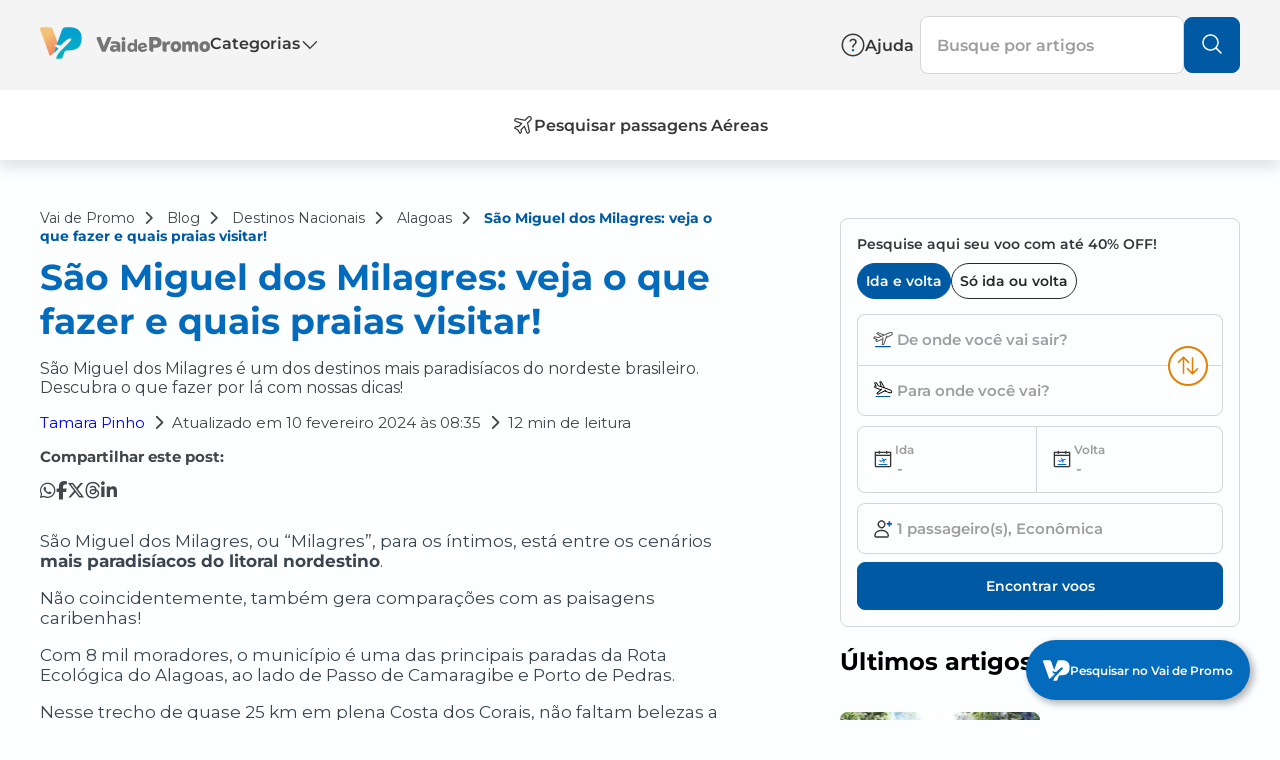

--- FILE ---
content_type: text/html; charset=UTF-8
request_url: https://www.vaidepromo.com.br/blog/sao-miguel-dos-milagres/
body_size: 33333
content:
<!doctype html>
<html lang="pt-BR">
<head>
    <meta charset="utf-8">
    <meta name="viewport" content="width=device-width, initial-scale=1, shrink-to-fit=no">
    <link rel="stylesheet" href="//code.jquery.com/ui/1.13.2/themes/base/jquery-ui.css">
    <link rel="stylesheet" href="https://cdnjs.cloudflare.com/ajax/libs/font-awesome/6.5.0/css/all.min.css"
        integrity="sha512-..." crossorigin="anonymous" referrerpolicy="no-referrer" />
    <script async>
        var loadCSS = function(href) {
            var cssLink = document.createElement("link");
            cssLink.href = href;
            cssLink.rel = "stylesheet";
            cssLink.type = "text/css";
            var head = document.getElementsByTagName("head")[0];
            head.parentNode.insertBefore(cssLink, head);
        };

        document.addEventListener('DOMContentLoaded', function() {
            loadCSS("//cdn.jsdelivr.net/npm/slick-carousel@1.8.1/slick/slick.css");
        });
    </script>

    <!-- Google Tag Manager -->
    <script>
        (function(w, d, s, l, i) {
            w[l] = w[l] || [];
            w[l].push({
                'gtm.start': new Date().getTime(),
                event: 'gtm.js'
            });
            var f = d.getElementsByTagName(s)[0],
                j = d.createElement(s),
                dl = l != 'dataLayer' ? '&l=' + l : '';
            j.async = true;
            j.src =
                'https://www.googletagmanager.com/gtm.js?id=' + i + dl;
            f.parentNode.insertBefore(j, f);
        })(window, document, 'script', 'dataLayer', 'GTM-5D8L8B9');
    </script>
    <!-- End Google Tag Manager -->

    <script>
        function setCookie(name, value, days) {
            var expires = "";
            if (days) {
                var date = new Date();
                date.setTime(date.getTime() + (days * 24 * 60 * 60 * 1000));
                expires = "; expires=" + date.toUTCString();
            }
            document.cookie = name + "=" + (value || "") + expires + "; path=/";
        }

        function getCookie(name) {
            var nameEQ = name + "=";
            var ca = document.cookie.split(';');
            for (var i = 0; i < ca.length; i++) {
                var c = ca[i].trim();
                if (c.indexOf(nameEQ) === 0) return c.substring(nameEQ.length);
            }
            return null;
        }

        document.addEventListener('DOMContentLoaded', function() {
            function aplicarCookies(selector, pcrttValor) {
                document.querySelectorAll(selector).forEach(function(form) {
                    form.addEventListener('submit', function() {
                        // Define os cookies apenas se ainda não existirem
                        if (!getCookie('utm_medium')) setCookie('utm_medium', 'afiliado', 30);
                        if (!getCookie('pcrid')) setCookie('pcrid', '3628', 30);
                        if (!getCookie('utm_source')) setCookie('utm_source', 'site-blog', 30);

                        // Sobrescreve o pcrtt somente se ele não existir ou for um dos dois valores conhecidos
                        var pcrttAtual = getCookie('pcrtt');
                        if (!pcrttAtual || pcrttAtual === 'formularioBlogPopup' || pcrttAtual ===
                            'formularioBlogSidebar') {
                            setCookie('pcrtt', pcrttValor, 30);
                        }
                    });
                });
            }

            aplicarCookies('.frame-popup', 'formularioBlogPopupVDP');
            aplicarCookies('.frame-sidebar', 'formularioBlogSidebarVDP');
        });
    </script>

    <link rel="canonical" href="https://www.vaidepromo.com.br/blog/sao-miguel-dos-milagres/" />
    <meta name='robots' content='index, follow, max-image-preview:large, max-snippet:-1, max-video-preview:-1' />
	<style>img:is([sizes="auto" i], [sizes^="auto," i]) { contain-intrinsic-size: 3000px 1500px }</style>
	
	<!-- This site is optimized with the Yoast SEO plugin v26.1.1 - https://yoast.com/wordpress/plugins/seo/ -->
	<title>Conheça o melhor de São Miguel dos Milagres, em Alagoas!</title>
	<meta name="description" content="São Miguel dos Milagres é um dos destinos mais paradisíacos do nordeste brasileiro. Descubra o que fazer por lá com nossas dicas!" />
	<meta property="og:locale" content="pt_BR" />
	<meta property="og:type" content="article" />
	<meta property="og:title" content="Conheça o melhor de São Miguel dos Milagres, em Alagoas!" />
	<meta property="og:description" content="São Miguel dos Milagres é um dos destinos mais paradisíacos do nordeste brasileiro. Descubra o que fazer por lá com nossas dicas!" />
	<meta property="og:url" content="https://www.vaidepromo.com.br/blog/sao-miguel-dos-milagres/" />
	<meta property="og:site_name" content="Vai de Promo" />
	<meta property="article:published_time" content="2024-02-10T11:35:00+00:00" />
	<meta property="article:modified_time" content="2025-10-16T14:26:52+00:00" />
	<meta property="og:image" content="https://cdn.vaidepromo.com.br/blog/2024/02/Sao-Miguel-dos-Milagres-scaled.jpg" />
	<meta property="og:image:width" content="800" />
	<meta property="og:image:height" content="533" />
	<meta property="og:image:type" content="image/jpeg" />
	<meta name="author" content="Tamara Pinho" />
	<meta name="twitter:card" content="summary_large_image" />
	<meta name="twitter:label1" content="Escrito por" />
	<meta name="twitter:data1" content="Tamara Pinho" />
	<meta name="twitter:label2" content="Est. tempo de leitura" />
	<meta name="twitter:data2" content="14 minutos" />
	<!-- / Yoast SEO plugin. -->


<link rel='dns-prefetch' href='//cdn.jsdelivr.net' />
<link rel='dns-prefetch' href='//cdnjs.cloudflare.com' />
<link rel='dns-prefetch' href='//use.fontawesome.com' />
<script type="text/javascript" id="wpp-js" src="https://www.vaidepromo.com.br/blog/wp-content/plugins/wordpress-popular-posts/assets/js/wpp.min.js?ver=7.3.5" data-sampling="0" data-sampling-rate="100" data-api-url="https://www.vaidepromo.com.br/blog/wp-json/wordpress-popular-posts" data-post-id="6054" data-token="f229f9307b" data-lang="0" data-debug="0"></script>
		<style>
			.lazyload,
			.lazyloading {
				max-width: 100%;
			}
		</style>
		<script type="text/javascript">
/* <![CDATA[ */
window._wpemojiSettings = {"baseUrl":"https:\/\/s.w.org\/images\/core\/emoji\/16.0.1\/72x72\/","ext":".png","svgUrl":"https:\/\/s.w.org\/images\/core\/emoji\/16.0.1\/svg\/","svgExt":".svg","source":{"concatemoji":"https:\/\/www.vaidepromo.com.br\/blog\/wp-includes\/js\/wp-emoji-release.min.js?ver=6.8.3"}};
/*! This file is auto-generated */
!function(s,n){var o,i,e;function c(e){try{var t={supportTests:e,timestamp:(new Date).valueOf()};sessionStorage.setItem(o,JSON.stringify(t))}catch(e){}}function p(e,t,n){e.clearRect(0,0,e.canvas.width,e.canvas.height),e.fillText(t,0,0);var t=new Uint32Array(e.getImageData(0,0,e.canvas.width,e.canvas.height).data),a=(e.clearRect(0,0,e.canvas.width,e.canvas.height),e.fillText(n,0,0),new Uint32Array(e.getImageData(0,0,e.canvas.width,e.canvas.height).data));return t.every(function(e,t){return e===a[t]})}function u(e,t){e.clearRect(0,0,e.canvas.width,e.canvas.height),e.fillText(t,0,0);for(var n=e.getImageData(16,16,1,1),a=0;a<n.data.length;a++)if(0!==n.data[a])return!1;return!0}function f(e,t,n,a){switch(t){case"flag":return n(e,"\ud83c\udff3\ufe0f\u200d\u26a7\ufe0f","\ud83c\udff3\ufe0f\u200b\u26a7\ufe0f")?!1:!n(e,"\ud83c\udde8\ud83c\uddf6","\ud83c\udde8\u200b\ud83c\uddf6")&&!n(e,"\ud83c\udff4\udb40\udc67\udb40\udc62\udb40\udc65\udb40\udc6e\udb40\udc67\udb40\udc7f","\ud83c\udff4\u200b\udb40\udc67\u200b\udb40\udc62\u200b\udb40\udc65\u200b\udb40\udc6e\u200b\udb40\udc67\u200b\udb40\udc7f");case"emoji":return!a(e,"\ud83e\udedf")}return!1}function g(e,t,n,a){var r="undefined"!=typeof WorkerGlobalScope&&self instanceof WorkerGlobalScope?new OffscreenCanvas(300,150):s.createElement("canvas"),o=r.getContext("2d",{willReadFrequently:!0}),i=(o.textBaseline="top",o.font="600 32px Arial",{});return e.forEach(function(e){i[e]=t(o,e,n,a)}),i}function t(e){var t=s.createElement("script");t.src=e,t.defer=!0,s.head.appendChild(t)}"undefined"!=typeof Promise&&(o="wpEmojiSettingsSupports",i=["flag","emoji"],n.supports={everything:!0,everythingExceptFlag:!0},e=new Promise(function(e){s.addEventListener("DOMContentLoaded",e,{once:!0})}),new Promise(function(t){var n=function(){try{var e=JSON.parse(sessionStorage.getItem(o));if("object"==typeof e&&"number"==typeof e.timestamp&&(new Date).valueOf()<e.timestamp+604800&&"object"==typeof e.supportTests)return e.supportTests}catch(e){}return null}();if(!n){if("undefined"!=typeof Worker&&"undefined"!=typeof OffscreenCanvas&&"undefined"!=typeof URL&&URL.createObjectURL&&"undefined"!=typeof Blob)try{var e="postMessage("+g.toString()+"("+[JSON.stringify(i),f.toString(),p.toString(),u.toString()].join(",")+"));",a=new Blob([e],{type:"text/javascript"}),r=new Worker(URL.createObjectURL(a),{name:"wpTestEmojiSupports"});return void(r.onmessage=function(e){c(n=e.data),r.terminate(),t(n)})}catch(e){}c(n=g(i,f,p,u))}t(n)}).then(function(e){for(var t in e)n.supports[t]=e[t],n.supports.everything=n.supports.everything&&n.supports[t],"flag"!==t&&(n.supports.everythingExceptFlag=n.supports.everythingExceptFlag&&n.supports[t]);n.supports.everythingExceptFlag=n.supports.everythingExceptFlag&&!n.supports.flag,n.DOMReady=!1,n.readyCallback=function(){n.DOMReady=!0}}).then(function(){return e}).then(function(){var e;n.supports.everything||(n.readyCallback(),(e=n.source||{}).concatemoji?t(e.concatemoji):e.wpemoji&&e.twemoji&&(t(e.twemoji),t(e.wpemoji)))}))}((window,document),window._wpemojiSettings);
/* ]]> */
</script>
<style id='wp-emoji-styles-inline-css' type='text/css'>

	img.wp-smiley, img.emoji {
		display: inline !important;
		border: none !important;
		box-shadow: none !important;
		height: 1em !important;
		width: 1em !important;
		margin: 0 0.07em !important;
		vertical-align: -0.1em !important;
		background: none !important;
		padding: 0 !important;
	}
</style>
<link rel='stylesheet' id='wp-block-library-css' href='https://www.vaidepromo.com.br/blog/wp-includes/css/dist/block-library/style.min.css?ver=6.8.3' type='text/css' media='all' />
<style id='classic-theme-styles-inline-css' type='text/css'>
/*! This file is auto-generated */
.wp-block-button__link{color:#fff;background-color:#32373c;border-radius:9999px;box-shadow:none;text-decoration:none;padding:calc(.667em + 2px) calc(1.333em + 2px);font-size:1.125em}.wp-block-file__button{background:#32373c;color:#fff;text-decoration:none}
</style>
<style id='font-awesome-svg-styles-default-inline-css' type='text/css'>
.svg-inline--fa {
  display: inline-block;
  height: 1em;
  overflow: visible;
  vertical-align: -.125em;
}
</style>
<link rel='stylesheet' id='font-awesome-svg-styles-css' href='https://www.vaidepromo.com.br/blog/wp-content/uploads/font-awesome/v6.7.2/css/svg-with-js.css' type='text/css' media='all' />
<style id='font-awesome-svg-styles-inline-css' type='text/css'>
   .wp-block-font-awesome-icon svg::before,
   .wp-rich-text-font-awesome-icon svg::before {content: unset;}
</style>
<style id='global-styles-inline-css' type='text/css'>
:root{--wp--preset--aspect-ratio--square: 1;--wp--preset--aspect-ratio--4-3: 4/3;--wp--preset--aspect-ratio--3-4: 3/4;--wp--preset--aspect-ratio--3-2: 3/2;--wp--preset--aspect-ratio--2-3: 2/3;--wp--preset--aspect-ratio--16-9: 16/9;--wp--preset--aspect-ratio--9-16: 9/16;--wp--preset--color--black: #000000;--wp--preset--color--cyan-bluish-gray: #abb8c3;--wp--preset--color--white: #ffffff;--wp--preset--color--pale-pink: #f78da7;--wp--preset--color--vivid-red: #cf2e2e;--wp--preset--color--luminous-vivid-orange: #ff6900;--wp--preset--color--luminous-vivid-amber: #fcb900;--wp--preset--color--light-green-cyan: #7bdcb5;--wp--preset--color--vivid-green-cyan: #00d084;--wp--preset--color--pale-cyan-blue: #8ed1fc;--wp--preset--color--vivid-cyan-blue: #0693e3;--wp--preset--color--vivid-purple: #9b51e0;--wp--preset--gradient--vivid-cyan-blue-to-vivid-purple: linear-gradient(135deg,rgba(6,147,227,1) 0%,rgb(155,81,224) 100%);--wp--preset--gradient--light-green-cyan-to-vivid-green-cyan: linear-gradient(135deg,rgb(122,220,180) 0%,rgb(0,208,130) 100%);--wp--preset--gradient--luminous-vivid-amber-to-luminous-vivid-orange: linear-gradient(135deg,rgba(252,185,0,1) 0%,rgba(255,105,0,1) 100%);--wp--preset--gradient--luminous-vivid-orange-to-vivid-red: linear-gradient(135deg,rgba(255,105,0,1) 0%,rgb(207,46,46) 100%);--wp--preset--gradient--very-light-gray-to-cyan-bluish-gray: linear-gradient(135deg,rgb(238,238,238) 0%,rgb(169,184,195) 100%);--wp--preset--gradient--cool-to-warm-spectrum: linear-gradient(135deg,rgb(74,234,220) 0%,rgb(151,120,209) 20%,rgb(207,42,186) 40%,rgb(238,44,130) 60%,rgb(251,105,98) 80%,rgb(254,248,76) 100%);--wp--preset--gradient--blush-light-purple: linear-gradient(135deg,rgb(255,206,236) 0%,rgb(152,150,240) 100%);--wp--preset--gradient--blush-bordeaux: linear-gradient(135deg,rgb(254,205,165) 0%,rgb(254,45,45) 50%,rgb(107,0,62) 100%);--wp--preset--gradient--luminous-dusk: linear-gradient(135deg,rgb(255,203,112) 0%,rgb(199,81,192) 50%,rgb(65,88,208) 100%);--wp--preset--gradient--pale-ocean: linear-gradient(135deg,rgb(255,245,203) 0%,rgb(182,227,212) 50%,rgb(51,167,181) 100%);--wp--preset--gradient--electric-grass: linear-gradient(135deg,rgb(202,248,128) 0%,rgb(113,206,126) 100%);--wp--preset--gradient--midnight: linear-gradient(135deg,rgb(2,3,129) 0%,rgb(40,116,252) 100%);--wp--preset--font-size--small: 13px;--wp--preset--font-size--medium: 20px;--wp--preset--font-size--large: 36px;--wp--preset--font-size--x-large: 42px;--wp--preset--spacing--20: 0.44rem;--wp--preset--spacing--30: 0.67rem;--wp--preset--spacing--40: 1rem;--wp--preset--spacing--50: 1.5rem;--wp--preset--spacing--60: 2.25rem;--wp--preset--spacing--70: 3.38rem;--wp--preset--spacing--80: 5.06rem;--wp--preset--shadow--natural: 6px 6px 9px rgba(0, 0, 0, 0.2);--wp--preset--shadow--deep: 12px 12px 50px rgba(0, 0, 0, 0.4);--wp--preset--shadow--sharp: 6px 6px 0px rgba(0, 0, 0, 0.2);--wp--preset--shadow--outlined: 6px 6px 0px -3px rgba(255, 255, 255, 1), 6px 6px rgba(0, 0, 0, 1);--wp--preset--shadow--crisp: 6px 6px 0px rgba(0, 0, 0, 1);}:where(.is-layout-flex){gap: 0.5em;}:where(.is-layout-grid){gap: 0.5em;}body .is-layout-flex{display: flex;}.is-layout-flex{flex-wrap: wrap;align-items: center;}.is-layout-flex > :is(*, div){margin: 0;}body .is-layout-grid{display: grid;}.is-layout-grid > :is(*, div){margin: 0;}:where(.wp-block-columns.is-layout-flex){gap: 2em;}:where(.wp-block-columns.is-layout-grid){gap: 2em;}:where(.wp-block-post-template.is-layout-flex){gap: 1.25em;}:where(.wp-block-post-template.is-layout-grid){gap: 1.25em;}.has-black-color{color: var(--wp--preset--color--black) !important;}.has-cyan-bluish-gray-color{color: var(--wp--preset--color--cyan-bluish-gray) !important;}.has-white-color{color: var(--wp--preset--color--white) !important;}.has-pale-pink-color{color: var(--wp--preset--color--pale-pink) !important;}.has-vivid-red-color{color: var(--wp--preset--color--vivid-red) !important;}.has-luminous-vivid-orange-color{color: var(--wp--preset--color--luminous-vivid-orange) !important;}.has-luminous-vivid-amber-color{color: var(--wp--preset--color--luminous-vivid-amber) !important;}.has-light-green-cyan-color{color: var(--wp--preset--color--light-green-cyan) !important;}.has-vivid-green-cyan-color{color: var(--wp--preset--color--vivid-green-cyan) !important;}.has-pale-cyan-blue-color{color: var(--wp--preset--color--pale-cyan-blue) !important;}.has-vivid-cyan-blue-color{color: var(--wp--preset--color--vivid-cyan-blue) !important;}.has-vivid-purple-color{color: var(--wp--preset--color--vivid-purple) !important;}.has-black-background-color{background-color: var(--wp--preset--color--black) !important;}.has-cyan-bluish-gray-background-color{background-color: var(--wp--preset--color--cyan-bluish-gray) !important;}.has-white-background-color{background-color: var(--wp--preset--color--white) !important;}.has-pale-pink-background-color{background-color: var(--wp--preset--color--pale-pink) !important;}.has-vivid-red-background-color{background-color: var(--wp--preset--color--vivid-red) !important;}.has-luminous-vivid-orange-background-color{background-color: var(--wp--preset--color--luminous-vivid-orange) !important;}.has-luminous-vivid-amber-background-color{background-color: var(--wp--preset--color--luminous-vivid-amber) !important;}.has-light-green-cyan-background-color{background-color: var(--wp--preset--color--light-green-cyan) !important;}.has-vivid-green-cyan-background-color{background-color: var(--wp--preset--color--vivid-green-cyan) !important;}.has-pale-cyan-blue-background-color{background-color: var(--wp--preset--color--pale-cyan-blue) !important;}.has-vivid-cyan-blue-background-color{background-color: var(--wp--preset--color--vivid-cyan-blue) !important;}.has-vivid-purple-background-color{background-color: var(--wp--preset--color--vivid-purple) !important;}.has-black-border-color{border-color: var(--wp--preset--color--black) !important;}.has-cyan-bluish-gray-border-color{border-color: var(--wp--preset--color--cyan-bluish-gray) !important;}.has-white-border-color{border-color: var(--wp--preset--color--white) !important;}.has-pale-pink-border-color{border-color: var(--wp--preset--color--pale-pink) !important;}.has-vivid-red-border-color{border-color: var(--wp--preset--color--vivid-red) !important;}.has-luminous-vivid-orange-border-color{border-color: var(--wp--preset--color--luminous-vivid-orange) !important;}.has-luminous-vivid-amber-border-color{border-color: var(--wp--preset--color--luminous-vivid-amber) !important;}.has-light-green-cyan-border-color{border-color: var(--wp--preset--color--light-green-cyan) !important;}.has-vivid-green-cyan-border-color{border-color: var(--wp--preset--color--vivid-green-cyan) !important;}.has-pale-cyan-blue-border-color{border-color: var(--wp--preset--color--pale-cyan-blue) !important;}.has-vivid-cyan-blue-border-color{border-color: var(--wp--preset--color--vivid-cyan-blue) !important;}.has-vivid-purple-border-color{border-color: var(--wp--preset--color--vivid-purple) !important;}.has-vivid-cyan-blue-to-vivid-purple-gradient-background{background: var(--wp--preset--gradient--vivid-cyan-blue-to-vivid-purple) !important;}.has-light-green-cyan-to-vivid-green-cyan-gradient-background{background: var(--wp--preset--gradient--light-green-cyan-to-vivid-green-cyan) !important;}.has-luminous-vivid-amber-to-luminous-vivid-orange-gradient-background{background: var(--wp--preset--gradient--luminous-vivid-amber-to-luminous-vivid-orange) !important;}.has-luminous-vivid-orange-to-vivid-red-gradient-background{background: var(--wp--preset--gradient--luminous-vivid-orange-to-vivid-red) !important;}.has-very-light-gray-to-cyan-bluish-gray-gradient-background{background: var(--wp--preset--gradient--very-light-gray-to-cyan-bluish-gray) !important;}.has-cool-to-warm-spectrum-gradient-background{background: var(--wp--preset--gradient--cool-to-warm-spectrum) !important;}.has-blush-light-purple-gradient-background{background: var(--wp--preset--gradient--blush-light-purple) !important;}.has-blush-bordeaux-gradient-background{background: var(--wp--preset--gradient--blush-bordeaux) !important;}.has-luminous-dusk-gradient-background{background: var(--wp--preset--gradient--luminous-dusk) !important;}.has-pale-ocean-gradient-background{background: var(--wp--preset--gradient--pale-ocean) !important;}.has-electric-grass-gradient-background{background: var(--wp--preset--gradient--electric-grass) !important;}.has-midnight-gradient-background{background: var(--wp--preset--gradient--midnight) !important;}.has-small-font-size{font-size: var(--wp--preset--font-size--small) !important;}.has-medium-font-size{font-size: var(--wp--preset--font-size--medium) !important;}.has-large-font-size{font-size: var(--wp--preset--font-size--large) !important;}.has-x-large-font-size{font-size: var(--wp--preset--font-size--x-large) !important;}
:where(.wp-block-post-template.is-layout-flex){gap: 1.25em;}:where(.wp-block-post-template.is-layout-grid){gap: 1.25em;}
:where(.wp-block-columns.is-layout-flex){gap: 2em;}:where(.wp-block-columns.is-layout-grid){gap: 2em;}
:root :where(.wp-block-pullquote){font-size: 1.5em;line-height: 1.6;}
</style>
<link rel='stylesheet' id='contact-form-7-css' href='https://www.vaidepromo.com.br/blog/wp-content/plugins/contact-form-7/includes/css/styles.css?ver=6.1.2' type='text/css' media='all' />
<link rel='stylesheet' id='sbttb-fonts-css' href='https://www.vaidepromo.com.br/blog/wp-content/plugins/smooth-back-to-top-button/assets/css/sbttb-fonts.css?ver=1.2' type='text/css' media='all' />
<link rel='stylesheet' id='sbttb-style-css' href='https://www.vaidepromo.com.br/blog/wp-content/plugins/smooth-back-to-top-button/assets/css/smooth-back-to-top-button.css?ver=1.2' type='text/css' media='all' />
<link rel='stylesheet' id='vai-de-promo-css' href='https://www.vaidepromo.com.br/blog/wp-content/plugins/vai-de-promo/public/css/public.css?ver=1.0.5' type='text/css' media='all' />
<link rel='stylesheet' id='ez-toc-css' href='https://www.vaidepromo.com.br/blog/wp-content/plugins/easy-table-of-contents/assets/css/screen.min.css?ver=2.0.76' type='text/css' media='all' />
<style id='ez-toc-inline-css' type='text/css'>
div#ez-toc-container .ez-toc-title {font-size: 100%;}div#ez-toc-container .ez-toc-title {font-weight: 800;}div#ez-toc-container ul li , div#ez-toc-container ul li a {font-size: 90%;}div#ez-toc-container ul li , div#ez-toc-container ul li a {font-weight: 300;}div#ez-toc-container nav ul ul li {font-size: 90%;}div#ez-toc-container {background: #2596be;border: 1px solid #ffffff;width: auto;}div#ez-toc-container p.ez-toc-title , #ez-toc-container .ez_toc_custom_title_icon , #ez-toc-container .ez_toc_custom_toc_icon {color: #ffffff;}div#ez-toc-container ul.ez-toc-list a {color: #ffffff;}div#ez-toc-container ul.ez-toc-list a:hover {color: #046abc;}div#ez-toc-container ul.ez-toc-list a:visited {color: #000000;}
.ez-toc-container-direction {direction: ltr;}.ez-toc-counter ul {direction: ltr;counter-reset: item ;}.ez-toc-counter nav ul li a::before {content: counter(item, circle) '  ';margin-right: .2em; counter-increment: item;flex-grow: 0;flex-shrink: 0;float: left; min-width: 15px;width: auto;}.ez-toc-widget-direction {direction: ltr;}.ez-toc-widget-container ul {direction: ltr;counter-reset: item ;}.ez-toc-widget-container nav ul li a::before {content: counter(item, circle) '  ';margin-right: .2em; counter-increment: item;flex-grow: 0;flex-shrink: 0;float: left; min-width: 15px;width: auto;}
</style>
<link rel='stylesheet' id='wordpress-popular-posts-css-css' href='https://www.vaidepromo.com.br/blog/wp-content/plugins/wordpress-popular-posts/assets/css/wpp.css?ver=7.3.5' type='text/css' media='all' />
<link rel='stylesheet' id='font-awesome-official-css' href='https://use.fontawesome.com/releases/v6.7.2/css/all.css' type='text/css' media='all' integrity="sha384-nRgPTkuX86pH8yjPJUAFuASXQSSl2/bBUiNV47vSYpKFxHJhbcrGnmlYpYJMeD7a" crossorigin="anonymous" />
<link rel='stylesheet' id='sage/main.css-css' href='https://www.vaidepromo.com.br/blog/wp-content/themes/blog-vaidepromo/dist/styles/main.css' type='text/css' media='all' />
<link rel='stylesheet' id='sage/select2.css-css' href='https://cdn.jsdelivr.net/npm/select2@4.1.0-rc.0/dist/css/select2.min.css' type='text/css' media='all' />
<link rel='stylesheet' id='font-awesome-official-v4shim-css' href='https://use.fontawesome.com/releases/v6.7.2/css/v4-shims.css' type='text/css' media='all' integrity="sha384-npPMK6zwqNmU3qyCCxEcWJkLBNYxEFM1nGgSoAWuCCXqVVz0cvwKEMfyTNkOxM2N" crossorigin="anonymous" />
<script type="text/javascript" src="https://www.vaidepromo.com.br/blog/wp-includes/js/jquery/jquery.min.js?ver=3.7.1" id="jquery-core-js"></script>
<script type="text/javascript" src="https://www.vaidepromo.com.br/blog/wp-includes/js/jquery/jquery-migrate.min.js?ver=3.4.1" id="jquery-migrate-js"></script>

<!-- This site is using AdRotate v5.15.4 to display their advertisements - https://ajdg.solutions/ -->
<!-- AdRotate CSS -->
<style type="text/css" media="screen">
	.g { margin:0px; padding:0px; overflow:hidden; line-height:1; zoom:1; }
	.g img { height:auto; }
	.g-col { position:relative; float:left; }
	.g-col:first-child { margin-left: 0; }
	.g-col:last-child { margin-right: 0; }
	@media only screen and (max-width: 480px) {
		.g-col, .g-dyn, .g-single { width:100%; margin-left:0; margin-right:0; }
	}
</style>
<!-- /AdRotate CSS -->


            <style type="text/css">
                .progress-wrap {
                    bottom: 50px;
                    height: 46px;
                    width: 46px;
                    border-radius: 46px;
                    background-color: #046abc;
                    box-shadow: inset 0 0 0 2px #046abc;
                }

                .progress-wrap.btn-left-side {
                    left: 50px;
                }

                .progress-wrap.btn-right-side {
                    right: 50px;
                }

				.progress-wrap.btn-center {
					inset-inline: 0;
					margin-inline: auto;
				}

                .progress-wrap::after {
                    width: 46px;
                    height: 46px;
                    color: #ffffff;
                    font-size: 24px;
                    content: '\e900';
                    line-height: 46px;
                }

                .progress-wrap:hover::after {
                    color: #013f7c;
                }

                .progress-wrap svg.progress-circle path {
                    stroke: #ffffff;
                    stroke-width: 2px;
                }

                
                
                
            </style>

			            <style id="wpp-loading-animation-styles">@-webkit-keyframes bgslide{from{background-position-x:0}to{background-position-x:-200%}}@keyframes bgslide{from{background-position-x:0}to{background-position-x:-200%}}.wpp-widget-block-placeholder,.wpp-shortcode-placeholder{margin:0 auto;width:60px;height:3px;background:#dd3737;background:linear-gradient(90deg,#dd3737 0%,#571313 10%,#dd3737 100%);background-size:200% auto;border-radius:3px;-webkit-animation:bgslide 1s infinite linear;animation:bgslide 1s infinite linear}</style>
            		<script>
			document.documentElement.className = document.documentElement.className.replace('no-js', 'js');
		</script>
				<style>
			.no-js img.lazyload {
				display: none;
			}

			figure.wp-block-image img.lazyloading {
				min-width: 150px;
			}

			.lazyload,
			.lazyloading {
				--smush-placeholder-width: 100px;
				--smush-placeholder-aspect-ratio: 1/1;
				width: var(--smush-image-width, var(--smush-placeholder-width)) !important;
				aspect-ratio: var(--smush-image-aspect-ratio, var(--smush-placeholder-aspect-ratio)) !important;
			}

						.lazyload, .lazyloading {
				opacity: 0;
			}

			.lazyloaded {
				opacity: 1;
				transition: opacity 400ms;
				transition-delay: 0ms;
			}

					</style>
		<link rel="author" href="https://www.vaidepromo.com.br/blog/author/tamara/" /><script type="application/ld+json">{
    "@context": "https://schema.org",
    "@graph": [
        {
            "@type": "TravelAgency",
            "name": "Vai de Promo",
            "url": "https://www.vaidepromo.com.br/blog/",
            "logo": "https://www.vaidepromo.com.br/blog/wp-content/uploads/2023/06/vdp-logo.svg",
            "sameAs": [
                "https://www.facebook.com/vai.promo/",
                "https://www.youtube.com/c/VaiDePromo",
                "https://www.instagram.com/vaidepromo/"
            ],
            "address": {
                "@type": "PostalAddress",
                "streetAddress": "Rua dos Timbiras, n\u00ba 2352",
                "addressLocality": "Belo Horizonte",
                "addressRegion": "MG",
                "postalCode": "30140-069",
                "addressCountry": "BR"
            },
            "contactPoint": [
                {
                    "@type": "ContactPoint",
                    "telephone": "+55-31-3972-7081",
                    "contactType": "sales",
                    "areaServed": "BR"
                },
                {
                    "@type": "ContactPoint",
                    "telephone": "+55-31-3972-7081",
                    "contactType": "customer support",
                    "areaServed": "BR"
                }
            ],
            "telephone": "+55-31-3972-7081",
            "paymentAccepted": [
                "credit card",
                "bank transfer",
                "bank slip",
                "pix"
            ],
            "openingHoursSpecification": [
                {
                    "@type": "OpeningHoursSpecification",
                    "dayOfWeek": [
                        "Monday",
                        "Tuesday",
                        "Wednesday",
                        "Thursday",
                        "Friday"
                    ],
                    "opens": "08:00",
                    "closes": "20:00"
                },
                {
                    "@type": "OpeningHoursSpecification",
                    "dayOfWeek": [
                        "Saturday",
                        "Sunday"
                    ],
                    "opens": "10:00",
                    "closes": "16:00"
                },
                {
                    "@type": "OpeningHoursSpecification",
                    "dayOfWeek": [
                        "PublicHolidays"
                    ],
                    "opens": "10:00",
                    "closes": "16:00"
                }
            ],
            "currenciesAccepted": "BRL"
        },
        {
            "@context": "https://schema.org/",
            "@type": "WebSite",
            "@id": "https://www.vaidepromo.com.br/blog/#website",
            "name": "Vai de Promo",
            "url": "https://www.vaidepromo.com.br/blog/",
            "potentialAction": {
                "@type": "SearchAction",
                "target": "https://www.vaidepromo.com.br/blog/?s={search_term_string}&custom_fields%5B1326440%5D=86dc9a82-33bc-46fd-83c8-c1337bbccd8b_fcd961f5-c99c-4022-bef1-8ad9440e36fd",
                "query-input": "required name=search_term_string"
            }
        },
        {
            "@context": "https://schema.org",
            "@type": "BreadcrumbList",
            "itemListElement": [
                {
                    "@type": "ListItem",
                    "position": 1,
                    "name": "Home",
                    "item": "https://www.vaidepromo.com.br/"
                },
                {
                    "@type": "ListItem",
                    "position": 2,
                    "name": "Blog",
                    "item": "https://www.vaidepromo.com.br/blog/"
                },
                {
                    "@type": "ListItem",
                    "position": 3,
                    "name": "Destinos Nacionais",
                    "item": "https://www.vaidepromo.com.br/blog/categoria/destinos-nacionais/"
                },
                {
                    "@type": "ListItem",
                    "position": 4,
                    "name": "Alagoas",
                    "item": "https://www.vaidepromo.com.br/blog/categoria/destinos-nacionais/alagoas/"
                },
                {
                    "@type": "ListItem",
                    "position": 5,
                    "name": "S\u00e3o Miguel dos Milagres: veja o que fazer e quais praias visitar!",
                    "item": "https://www.vaidepromo.com.br/blog/sao-miguel-dos-milagres/"
                }
            ]
        },
        {
            "@context": "https://schema.org",
            "@type": "BlogPosting",
            "headline": "S\u00e3o Miguel dos Milagres: veja o que fazer e quais praias visitar!",
            "name": "S\u00e3o Miguel dos Milagres: veja o que fazer e quais praias visitar!",
            "url": "https://www.vaidepromo.com.br/blog/sao-miguel-dos-milagres/",
            "mainEntityOfPage": {
                "@type": "WebPage",
                "@id": "https://www.vaidepromo.com.br/blog/sao-miguel-dos-milagres/"
            },
            "datePublished": "2024-02-10T08:35:00-03:00",
            "dateModified": "2025-10-16T11:26:52-03:00",
            "author": {
                "@type": "Person",
                "name": "Tamara Pinho",
                "url": "https://www.vaidepromo.com.br/blog/author/tamara/"
            },
            "publisher": {
                "@type": "Organization",
                "name": "Vai de Promo",
                "logo": {
                    "@type": "ImageObject",
                    "url": "https://www.vaidepromo.com.br/blog/wp-content/uploads/2023/06/vdp-logo.svg",
                    "width": 600,
                    "height": 60
                }
            },
            "description": "S\u00e3o Miguel dos Milagres \u00e9 um dos destinos mais paradis\u00edacos do nordeste brasileiro. Descubra o que fazer por l\u00e1 com nossas dicas!",
            "image": {
                "@type": "ImageObject",
                "url": "https://cdn.vaidepromo.com.br/blog/2024/02/Sao-Miguel-dos-Milagres-scaled.jpg",
                "width": 800,
                "height": 533
            }
        },
        {
            "@type": "Article",
            "headline": "S\u00e3o Miguel dos Milagres: veja o que fazer e quais praias visitar!",
            "datePublished": "2024-02-10T08:35:00-03:00",
            "dateModified": "2025-10-16T11:26:52-03:00",
            "author": {
                "@type": "Person",
                "name": "Tamara Pinho",
                "url": "https://www.vaidepromo.com.br/blog/author/tamara/"
            },
            "publisher": {
                "@type": "Organization",
                "name": "Vai de Promo",
                "logo": {
                    "@type": "ImageObject",
                    "url": "https://www.vaidepromo.com.br/blog/wp-content/uploads/2023/06/vdp-logo.svg"
                }
            },
            "image": {
                "@type": "ImageObject",
                "url": "https://cdn.vaidepromo.com.br/blog/2024/02/Sao-Miguel-dos-Milagres-scaled.jpg"
            }
        }
    ]
}</script><link rel="icon" href="https://cdn.vaidepromo.com.br/blog/2023/06/favicon.ico" sizes="32x32" />
<link rel="icon" href="https://cdn.vaidepromo.com.br/blog/2023/06/favicon.ico" sizes="192x192" />
<link rel="apple-touch-icon" href="https://cdn.vaidepromo.com.br/blog/2023/06/favicon.ico" />
<meta name="msapplication-TileImage" content="https://cdn.vaidepromo.com.br/blog/2023/06/favicon.ico" />
		<style type="text/css" id="wp-custom-css">
			div#ez-toc-container {
    margin: 10px 0;
}		</style>
		</head>

<body class="wp-singular post-template-default single single-post postid-6054 single-format-standard wp-theme-blog-vaidepromoresources sao-miguel-dos-milagres app-data index-data singular-data single-data single-post-data single-post-sao-miguel-dos-milagres-data">
        <div id="topSentinela"></div>
<header id="header">
  <div class="container">
    <div class="rowHeader">
      <div id="logo">
        <a class="header-desktop" href="https://www.vaidepromo.com.br/" target="_blank"><img class="logo lazyload"
            data-src="https://www.vaidepromo.com.br/blog/wp-content/themes/blog-vaidepromo/resources/assets/images/header/logo.svg" alt="logo" src="[data-uri]"></a>
        <a class="header-mobile" href="https://www.vaidepromo.com.br/" target="_blank"><img class="logo lazyload"
            data-src="https://www.vaidepromo.com.br/blog/wp-content/themes/blog-vaidepromo/resources/assets/images/header/logo-mobile.svg" alt="logo" src="[data-uri]"></a>
        <ul>
          <li class="categoriasOptions">Categorias <svg class="arrowCategoria" width="23" height="22"
              viewBox="0 0 23 22" fill="none" xmlns="http://www.w3.org/2000/svg">
              <path fill-rule="evenodd" clip-rule="evenodd"
                d="M3.30951 6.693C3.6024 6.40011 4.07728 6.4001 4.37017 6.693L11.3933 13.7161L18.4164 6.693C18.7093 6.4001 19.1842 6.4001 19.4771 6.693C19.77 6.98589 19.77 7.46076 19.4771 7.75366L11.3933 15.8374L3.30952 7.75366C3.01662 7.46077 3.01662 6.98589 3.30951 6.693Z"
                fill="#373737" />
            </svg></li>
        </ul>
      </div>

      <button class="categoriasOptions header-mobile barMenu">
        <img class="arrowCategoria lazyload" data-src="https://www.vaidepromo.com.br/blog/wp-content/themes/blog-vaidepromo/resources/assets/images/header/bar-menu.svg" title="Menu" alt="Menu" src="[data-uri]">
      </button>

      <div id="search">
        <a href="https://www.vaidepromo.com.br/atendimento/" target="_blank">
          <button class="ajudaButton"><svg width="24" height="24" viewBox="0 0 24 24" fill="none"
              xmlns="http://www.w3.org/2000/svg">
              <g clip-path="url(#clip0_146_11419)">
                <path
                  d="M12.8491 18.0473C12.6187 18.2781 12.3364 18.3935 12.0021 18.3935C11.6678 18.3935 11.3853 18.2783 11.1545 18.0479C10.9237 17.8175 10.8083 17.5352 10.8083 17.2009C10.8083 16.8666 10.9235 16.5841 11.1539 16.3533C11.3843 16.1225 11.6666 16.0071 12.0009 16.0071C12.3351 16.0071 12.6177 16.1223 12.8485 16.3527C13.0793 16.5831 13.1947 16.8654 13.1947 17.1997C13.1947 17.5339 13.0795 17.8165 12.8491 18.0473Z"
                  fill="#005AA3" />
                <path
                  d="M12.7603 14.5401H11.1123C11.1123 13.7086 11.2136 13.0865 11.4162 12.6738C11.6189 12.261 12.1044 11.7079 12.8729 11.0145C13.2241 10.7068 13.513 10.3878 13.7396 10.0576C13.9663 9.72744 14.0796 9.36347 14.0796 8.96574C14.0796 8.51095 13.9141 8.09407 13.5832 7.71509C13.2522 7.33609 12.7408 7.14659 12.0489 7.14659C11.3689 7.14659 10.8564 7.33083 10.5111 7.69932C10.1659 8.06778 9.92204 8.44638 9.77945 8.83512L8.27557 8.23176C8.54874 7.52484 9.00539 6.9106 9.64552 6.38905C10.2857 5.86748 11.0943 5.60669 12.0714 5.60669C13.0605 5.60669 13.9171 5.88998 14.6413 6.45657C15.3655 7.02318 15.7276 7.81031 15.7276 8.81797C15.7276 9.41177 15.5906 9.92668 15.3167 10.3627C15.0428 10.7987 14.6484 11.2741 14.1336 11.789C13.5407 12.3578 13.1674 12.8145 13.0136 13.1589C12.8597 13.5034 12.7753 13.9638 12.7603 14.5401Z"
                  fill="#373737" />
                <path fill-rule="evenodd" clip-rule="evenodd"
                  d="M12.0014 2.04547C6.50367 2.04547 2.04688 6.50227 2.04688 12C2.04688 17.4977 6.50367 21.9545 12.0014 21.9545C17.4991 21.9545 21.9559 17.4977 21.9559 12C21.9559 6.50227 17.4991 2.04547 12.0014 2.04547ZM0.546875 12C0.546875 5.67384 5.67524 0.545471 12.0014 0.545471C18.3276 0.545471 23.4559 5.67384 23.4559 12C23.4559 18.3262 18.3276 23.4545 12.0014 23.4545C5.67524 23.4545 0.546875 18.3262 0.546875 12Z"
                  fill="#373737" />
              </g>
              <defs>
                <clipPath id="clip0_146_11419">
                  <rect width="24" height="24" fill="white" />
                </clipPath>
              </defs>
            </svg>
            Ajuda</button>
        </a>

        <form role="search" method="get" action="https://www.vaidepromo.com.br/blog/">
          <input type="text" placeholder="Busque por artigos" name="s">
          <button class="searchButton" type="submit">
            <svg width="24" height="24" viewBox="0 0 24 24" fill="none"
              xmlns="http://www.w3.org/2000/svg">
              <path fill-rule="evenodd" clip-rule="evenodd"
                d="M10.5 3.75C6.77208 3.75 3.75 6.77208 3.75 10.5C3.75 14.2279 6.77208 17.25 10.5 17.25C14.2279 17.25 17.25 14.2279 17.25 10.5C17.25 6.77208 14.2279 3.75 10.5 3.75ZM2.25 10.5C2.25 5.94365 5.94365 2.25 10.5 2.25C15.0563 2.25 18.75 5.94365 18.75 10.5C18.75 15.0563 15.0563 18.75 10.5 18.75C5.94365 18.75 2.25 15.0563 2.25 10.5Z"
                fill="white" />
              <path fill-rule="evenodd" clip-rule="evenodd"
                d="M15.2744 15.2733C15.5673 14.9804 16.0421 14.9804 16.335 15.2733L21.5316 20.4698C21.8245 20.7627 21.8245 21.2376 21.5316 21.5305C21.2387 21.8234 20.7638 21.8234 20.4709 21.5305L15.2744 16.3339C14.9815 16.041 14.9815 15.5662 15.2744 15.2733Z"
                fill="white" />
            </svg>
          </button>
        </form>
      </div>
    </div>
  </div>

  <section id="subMenu">
    <div class="rowSubMenu">
      <div class="slide">
        <a href="https://www.vaidepromo.com.br/passagens-aereas/" title="Pesquisar passagens" target="_blank">
          <button>
            <svg width="22" height="22" viewBox="0 0 22 22" fill="none"
              xmlns="http://www.w3.org/2000/svg">
              <path fill-rule="evenodd" clip-rule="evenodd"
                d="M16.517 3.60265L13.3831 6.73656C13.2365 6.88318 13.0261 6.94662 12.8229 6.90551L4.44069 5.21023C4.37009 5.21498 4.28842 5.22886 4.21245 5.25224C4.1244 5.27933 4.08495 5.30633 4.07731 5.31156L3.4115 5.97683C3.33195 6.05637 3.31055 6.14867 3.33042 6.24407C3.35073 6.34153 3.41498 6.43667 3.5149 6.49424L9.93765 8.95C10.1335 9.02488 10.2781 9.19384 10.3218 9.3989C10.3655 9.60396 10.3024 9.81721 10.1542 9.96546L6.92529 13.1944C6.79544 13.3243 6.61462 13.3897 6.43173 13.3731L4.37483 13.1861C4.24428 13.1905 4.14853 13.2314 4.09625 13.2719L3.60297 13.9131L6.33128 15.5501C6.41837 15.6023 6.49126 15.6752 6.54351 15.7623L8.13009 18.4067L8.61436 17.9224C8.65954 17.8772 8.71253 17.7733 8.71764 17.6239L8.53065 15.5669C8.51403 15.384 8.57949 15.2032 8.70934 15.0733L11.9382 11.8445C12.0861 11.6966 12.2987 11.6334 12.5033 11.6765C12.7079 11.7196 12.8769 11.8632 12.9526 12.0582L15.4218 18.4209C15.4254 18.4303 15.4288 18.4397 15.432 18.4492C15.4414 18.4775 15.4881 18.546 15.6191 18.5723C15.744 18.5972 15.8567 18.5623 15.9269 18.4922L16.5916 17.8274C16.6204 17.7986 16.652 17.7728 16.6859 17.7502C16.6939 17.7448 16.7111 17.7287 16.7227 17.6912C16.7282 17.6731 16.7309 17.6543 16.7309 17.6373C16.7309 17.6201 16.7282 17.6095 16.7271 17.6061C16.7191 17.5821 16.7126 17.5577 16.7076 17.5329L14.9981 9.0808C14.957 8.87756 15.0205 8.66724 15.1671 8.52062L18.301 5.38669C18.8191 4.86858 18.8192 4.12075 18.301 3.60264C17.783 3.0846 17.0352 3.08453 16.517 3.60265ZM19.1761 2.72758C18.1747 1.7262 16.6434 1.72625 15.642 2.72758L12.7428 5.62675L4.6161 3.98315C4.57573 3.97499 4.53464 3.97088 4.49345 3.97088C4.28884 3.97088 4.06133 4.00398 3.84851 4.06947C3.64437 4.13228 3.39552 4.24271 3.20123 4.43699L2.53645 5.10178C1.71929 5.91894 2.09168 7.16697 2.98216 7.61221C3.00032 7.62129 3.01892 7.62948 3.03789 7.63673L8.60445 9.76512L6.25517 12.1144L4.45451 11.9507C4.43588 11.949 4.41719 11.9482 4.39848 11.9482C3.99083 11.9482 3.53346 12.082 3.20118 12.4143C3.18227 12.4332 3.16461 12.4534 3.14831 12.4745L2.19864 13.7091C2.09102 13.849 2.04827 14.0282 2.08114 14.2016C2.11401 14.375 2.21938 14.5261 2.37072 14.6169L5.56195 16.5317L7.47668 19.7229C7.57471 19.8863 7.74255 19.9954 7.93166 20.0187C8.12077 20.042 8.31006 19.9768 8.44478 19.8421L9.48932 18.7975C9.82159 18.4653 9.95554 18.0079 9.95554 17.6002C9.95554 17.5815 9.95469 17.5628 9.953 17.5442L9.78931 15.7435L12.1422 13.3906L14.2635 18.8567C14.448 19.3882 14.9187 19.6942 15.3764 19.7857C15.8451 19.8795 16.3972 19.772 16.8019 19.3672L17.4302 18.739C17.9134 18.3779 18.0592 17.7499 17.9143 17.2569L16.2769 9.1609L19.1761 6.26174C20.1775 5.26036 20.1775 3.72896 19.1761 2.72758Z"
                fill="#373737" />
            </svg>
            Pesquisar passagens Aéreas
          </button>
        </a>
      </div>
    </div>
  </section>

  <div class="header-desktop">
    <section class="menuOptions">
      <div class="menu">
        <div class="menu-item active" data-target="nacionais">
          <p>Destinos Nacionais <img data-src="https://www.vaidepromo.com.br/blog/wp-content/themes/blog-vaidepromo/resources/assets/images/header/arrow-right.svg" title="Destinos Nacionais"
              alt="Destinos Nacionais" src="[data-uri]" class="lazyload"></p>
        </div>
        <div class="menu-item" data-target="internacionais">
          <p>Destinos Internacionais <img data-src="https://www.vaidepromo.com.br/blog/wp-content/themes/blog-vaidepromo/resources/assets/images/header/arrow-right.svg" title="Destinos Internacionais"
              alt="Destinos Internacionais" src="[data-uri]" class="lazyload"></p>
        </div>
        <div class="menu-item" data-target="documentacao-de-viagem">
          <p>Documentações de Viagem <img data-src="https://www.vaidepromo.com.br/blog/wp-content/themes/blog-vaidepromo/resources/assets/images/header/arrow-right.svg" title="Documentações de Viagem"
              alt="Documentações de Viagem" src="[data-uri]" class="lazyload"></p>
        </div>
        <div class="menu-item" data-target="guia-de-viagem">
          <p>Guias de Viagem <img data-src="https://www.vaidepromo.com.br/blog/wp-content/themes/blog-vaidepromo/resources/assets/images/header/arrow-right.svg" title="Guias de Viagem" alt="Guias de Viagem" src="[data-uri]" class="lazyload">
          </p>
        </div>
        <div class="menu-item" data-target="tipos-de-turismo">
          <p>Tipos de Turismo <img data-src="https://www.vaidepromo.com.br/blog/wp-content/themes/blog-vaidepromo/resources/assets/images/header/arrow-right.svg" title="Tipos de Turismo"
              alt="Tipos de Turismo" src="[data-uri]" class="lazyload">
          </p>
        </div>
      </div>

      <div class="content">
        <div class="content-section active" id="nacionais">
          <div>
            <ul>
              <a href="/blog/categoria/destinos-nacionais/minas-gerais/"
                title="Destinos de Minas Gerais">
                <li>Destinos de Minas Gerais</li>
              </a>
              <a href="/blog/categoria/destinos-nacionais/sao-paulo/" title="Destinos de São Paulo">
                <li>Destinos de São Paulo</li>
              </a>
              <a href="/blog/categoria/destinos-nacionais/rio-de-janeiro/"
                title="Destinos do Rio de Janeiro">
                <li>Destinos do Rio de Janeiro</li>
              </a>
              <a href="/blog/categoria/destinos-nacionais/bahia/" title="Destinos da Bahia">
                <li>Destinos da Bahia</li>
              </a>
              <a href="/blog/categoria/destinos-nacionais/rio-grande-do-sul/"
                title="Destinos do Rio Grande do Sul">
                <li>Destinos do Rio Grande do Sul</li>
              </a>
              <a href="/blog/categoria/destinos-nacionais/santa-catarina/"
                title="Destinos de Santa Catarina">
                <li>Destinos de Santa Catarina</li>
              </a>
              <a href="/blog/categoria/destinos-nacionais/goias/" title="Destinos de Goiás">
                <li>Destinos de Goiás</li>
              </a>
              <a href="/blog/categoria/destinos-nacionais/parana/" title="Destinos do Paraná">
                <li>Destinos do Paraná</li>
              </a>
              <a href="/blog/categoria/destinos-nacionais/ceara/" title="Destinos do Ceará">
                <li>Destinos do Ceará</li>
              </a>
              <a href="/blog/categoria/destinos-nacionais/amazonas/" title="Destinos de Amazonas">
                <li>Destinos de Amazonas</li>
              </a>
              <a href="/blog/categoria/destinos-nacionais/pernambuco/" title="Destinos de Pernambuco">
                <li>Destinos de Pernambuco</li>
              </a>
              <a href="/blog/categoria/destinos-nacionais/para/" title="Destinos do Pará">
                <li>Destinos do Pará</li>
              </a>
              <a href="/blog/categoria/destinos-nacionais/maranhao/" title="Destinos do Maranhão">
                <li>Destinos do Maranhão</li>
              </a>
              <a href="/blog/categoria/destinos-nacionais/espirito-santo/"
                title="Destinos do Espírito Santo">
                <li>Destinos do Espírito Santo</li>
              </a>
            </ul>
          </div>

          <div>
            <ul>
              <a href="/blog/categoria/destinos-nacionais/mato-grosso/" title="Destinos do Mato Grosso">
                <li>Destinos do Mato Grosso</li>
              </a>
              <a href="/blog/categoria/destinos-nacionais/mato-grosso-do-sul/"
                title="Destinos do Mato Grosso do Sul">
                <li>Destinos do Mato Grosso do Sul</li>
              </a>
              <a href="/blog/categoria/destinos-nacionais/piaui/" title="Destinos do Piauí">
                <li>Destinos do Piauí</li>
              </a>
              <a href="/blog/categoria/destinos-nacionais/rio-grande-do-norte/"
                title="Destinos do Rio Grande do Norte">
                <li>Destinos do Rio Grande do Norte</li>
              </a>
              <a href="/blog/categoria/destinos-nacionais/alagoas/" title="Destinos de Alagoas">
                <li>Destinos de Alagoas</li>
              </a>
              <a href="/blog/categoria/destinos-nacionais/acre/" title="Destinos do Acre">
                <li>Destinos do Acre</li>
              </a>
              <a href="/blog/categoria/destinos-nacionais/paraiba/" title="Destinos da Paraíba">
                <li>Destinos da Paraíba</li>
              </a>
              <a href="/blog/categoria/destinos-nacionais/roraima/" title="Destinos de Roraima">
                <li>Destinos de Roraima</li>
              </a>
              <a href="/blog/categoria/destinos-nacionais/sergipe/" title="Destinos de Sergipe">
                <li>Destinos de Sergipe</li>
              </a>
              <a href="/blog/categoria/destinos-nacionais/amapa/" title="Destinos do Amapá">
                <li>Destinos do Amapá</li>
              </a>
              <a href="/blog/categoria/destinos-nacionais/tocantins/" title="Destinos de Tocantins">
                <li>Destinos de Tocantins</li>
              </a>
              <a href="/blog/categoria/destinos-nacionais/rondonia/" title="Destinos de Rondônia">
                <li>Destinos de Rondônia</li>
              </a>
              <a href="/blog/categoria/destinos-nacionais/" title="Todos os artigos">
                <li class="allOptions">Todos os artigos</li>
              </a>
            </ul>
          </div>
        </div>

        <div class="content-section" id="internacionais">
          <div>
            <ul>
              <a href="/blog/categoria/destinos-internacionais/europa/" title="Destinos da Europa">
                <li>Destinos da Europa</li>
              </a>
              <a href="/blog/categoria/destinos-internacionais/america-do-norte/"
                title="Destinos da América do Norte">
                <li>Destinos da América do Norte</li>
              </a>
              <a href="/blog/categoria/destinos-internacionais/america-do-sul/"
                title="Destinos da América do Sul">
                <li>Destinos da América do Sul</li>
              </a>
              <a href="/blog/categoria/destinos-internacionais/america-central/"
                title="Destinos da América Central">
                <li>Destinos da América Central</li>
              </a>
              <a href="/blog/categoria/destinos-internacionais/asia/" title="Destinos da Ásia">
                <li>Destinos da Ásia</li>
              </a>
              <a href="/blog/categoria/destinos-internacionais/africa/" title="Destinos da África">
                <li>Destinos da África</li>
              </a>
              <a href="/blog/categoria/destinos-internacionais/oceania/" title="Destinos da Oceania">
                <li>Destinos da Oceania</li>
              </a>
              <a href="/blog/categoria/destinos-internacionais/oriente-medio/"
                title="Destinos do Oriente Médio">
                <li>Destinos do Oriente Médio</li>
              </a>
              <a href="/blog/categoria/destinos-internacionais/" title="Todos os artigos">
                <li class="allOptions">Todos os artigos</li>
              </a>
            </ul>
          </div>
        </div>

        <div class="content-section" id="documentacao-de-viagem">
          <div>
            <ul>
              <a href="/blog/categoria/documentacao-de-viagem/passaportes/" title="Passaporte">
                <li>Passaporte</li>
              </a>
              <a href="/blog/categoria/documentacao-de-viagem/vistos/" title="Vistos">
                <li>Vistos</li>
              </a>
              <a href="/blog/categoria/documentacao-de-viagem/vacinas/" title="Vacinas">
                <li>Vacinas</li>
              </a>
              <a href="/blog/categoria/documentacao-de-viagem/" title="Todos os artigos">
                <li class="allOptions">Todos os artigos</li>
              </a>
            </ul>
          </div>
        </div>

        <div class="content-section" id="guia-de-viagem">
          <div>
            <ul>
              <a href="/blog/categoria/guias-de-viagem/roteiros/" title="Guias de Roteiros">
                <li>Guias de Roteiros</li>
              </a>
              <a href="/blog/categoria/guias-de-viagem/bagagem/" title="Guias de Bagagem">
                <li>Guias de Bagagem</li>
              </a>
              <a href="/blog/categoria/guias-de-viagem/passagens-aereas/"
                title="Guias de Passagens Aéreas">
                <li>Guias de Passagens Aéreas</li>
              </a>
              <a href="/blog/categoria/guias-de-viagem/hoteis/" title="Guias de Hotéis">
                <li>Guias de Hotéis</li>
              </a>
              <a href="/blog/categoria/guias-de-viagem/seguro-de-viagem/"
                title="Guias de Seguro Viagem">
                <li>Guias de Seguro Viagem</li>
              </a>
              <a href="/blog/categoria/guias-de-viagem/dicas-para-economizar/"
                title="Guias para Economizar na Viagem">
                <li>Guias para Economizar na Viagem</li>
              </a>
              <a href="/blog/categoria/guias-de-viagem/" title="Todos os artigos">
                <li class="allOptions">Todos os artigos</li>
              </a>
            </ul>
          </div>
        </div>

        <div class="content-section" id="tipos-de-turismo">
          <div>
            <ul>
              <a href="/blog/categoria/tipos-de-turismo/intercambio/" title="Intercâmbio">
                <li>Intercâmbio</li>
              </a>
              <a href="/blog/categoria/tipos-de-turismo/mochilao/" title="Mochilão">
                <li>Mochilão</li>
              </a>
              <a href="/blog/categoria/tipos-de-turismo/viagem-com-criancas/"
                title="Viagens com crianças">
                <li>Viagens com crianças</li>
              </a>
              <a href="/blog/categoria/tipos-de-turismo/viagens-de-aventura/"
                title="Viagens de Aventura">
                <li>Viagens de Aventura</li>
              </a>
              <a href="/blog/categoria/tipos-de-turismo/praias/" title="Viagens para Praias">
                <li>Viagens para Praias</li>
              </a>
              <a href="/blog/categoria/tipos-de-turismo/esportivo/" title="Turismo Esportivo">
                <li>Turismo Esportivo</li>
              </a>
              <a href="/blog/categoria/tipos-de-turismo/gastronomico/" title="Turismo Gastronômico">
                <li>Turismo Gastronômico</li>
              </a>
              <a href="/blog/categoria/tipos-de-turismo/religioso/" title="Turismo Religioso">
                <li>Turismo Religioso</li>
              </a>
              <a href="/blog/categoria/tipos-de-turismo/natureza/" title="Turismo na Natureza">
                <li>Turismo na Natureza</li>
              </a>
              <a href="/blog/categoria/tipos-de-turismo/cultural/" title="Turismo Cultural">
                <li>Turismo Cultural</li>
              </a>
              <a href="/blog/categoria/tipos-de-turismo/" title="Todos os artigos">
                <li class="allOptions">Todos os artigos</li>
              </a>
            </ul>
          </div>
        </div>

      </div>
    </section>
  </div>

  <div class="header-mobile">
    <section class="menuOptions slide-in-menu">
      <div class="rowHeader">
        <div id="logo">
          <a class="header-desktop" href="https://www.vaidepromo.com.br/" target="_blank"><img
              class="logo lazyload" data-src="https://www.vaidepromo.com.br/blog/wp-content/themes/blog-vaidepromo/resources/assets/images/header/logo.svg" alt="logo" src="[data-uri]"></a>
          <a class="header-mobile" href="https://www.vaidepromo.com.br/" target="_blank"><img
              class="logo lazyload" data-src="https://www.vaidepromo.com.br/blog/wp-content/themes/blog-vaidepromo/resources/assets/images/header/logo-mobile.svg" alt="logo" src="[data-uri]"></a>
        </div>

        <button class="categoriasOptions header-mobile barMenu">
          <img class="arrowCategoria lazyload" data-src="https://www.vaidepromo.com.br/blog/wp-content/themes/blog-vaidepromo/resources/assets/images/header/exit.svg" title="Menu" alt="Menu" src="[data-uri]">
        </button>
      </div>

      <form role="search" method="get" action="https://www.vaidepromo.com.br/blog/">
        <input type="text" placeholder="Busque por artigos" name="s">
        <button class="searchButton" type="submit">
          <img data-src="https://www.vaidepromo.com.br/blog/wp-content/themes/blog-vaidepromo/resources/assets/images/header/search-icon.svg" title="Pesquisar" alt="Pesquisar" src="[data-uri]" class="lazyload">
        </button>
      </form>

      <div class="menu">
        <div class="menu-item" data-target="nacionais2">
          <p>Destinos Nacionais <img data-src="https://www.vaidepromo.com.br/blog/wp-content/themes/blog-vaidepromo/resources/assets/images/header/arrow-right.svg" title="Destinos Nacionais"
              alt="Destinos Nacionais" src="[data-uri]" class="lazyload"></p>
        </div>
        <div class="content">
          <div class="content-section" id="nacionais2">
            <div>
              <ul>
                <a href="/blog/categoria/destinos-nacionais/minas-gerais/"
                  title="Destinos de Minas Gerais">
                  <li>Destinos de Minas Gerais</li>
                </a>
                <a href="/blog/categoria/destinos-nacionais/sao-paulo/" title="Destinos de São Paulo">
                  <li>Destinos de São Paulo</li>
                </a>
                <a href="/blog/categoria/destinos-nacionais/rio-de-janeiro/"
                  title="Destinos do Rio de Janeiro">
                  <li>Destinos do Rio de Janeiro</li>
                </a>
                <a href="/blog/categoria/destinos-nacionais/bahia/" title="Destinos da Bahia">
                  <li>Destinos da Bahia</li>
                </a>
                <a href="/blog/categoria/destinos-nacionais/rio-grande-do-sul/"
                  title="Destinos do Rio Grande do Sul">
                  <li>Destinos do Rio Grande do Sul</li>
                </a>
                <a href="/blog/categoria/destinos-nacionais/santa-catarina/"
                  title="Destinos de Santa Catarina">
                  <li>Destinos de Santa Catarina</li>
                </a>
                <a href="/blog/categoria/destinos-nacionais/goias/" title="Destinos de Goiás">
                  <li>Destinos de Goiás</li>
                </a>
                <a href="/blog/categoria/destinos-nacionais/parana/" title="Destinos do Paraná">
                  <li>Destinos do Paraná</li>
                </a>
                <a href="/blog/categoria/destinos-nacionais/ceara/" title="Destinos do Ceará">
                  <li>Destinos do Ceará</li>
                </a>
                <a href="/blog/categoria/destinos-nacionais/amazonas/" title="Destinos de Amazonas">
                  <li>Destinos de Amazonas</li>
                </a>
                <a href="/blog/categoria/destinos-nacionais/pernambuco/"
                  title="Destinos de Pernambuco">
                  <li>Destinos de Pernambuco</li>
                </a>
                <a href="/blog/categoria/destinos-nacionais/para/" title="Destinos do Pará">
                  <li>Destinos do Pará</li>
                </a>
                <a href="/blog/categoria/destinos-nacionais/maranhao/" title="Destinos do Maranhão">
                  <li>Destinos do Maranhão</li>
                </a>
                <a href="/blog/categoria/destinos-nacionais/espirito-santo/"
                  title="Destinos do Espírito Santo">
                  <li>Destinos do Espírito Santo</li>
                </a>
              </ul>
            </div>

            <div>
              <ul>
                <a href="/blog/categoria/destinos-nacionais/mato-grosso/"
                  title="Destinos do Mato Grosso">
                  <li>Destinos do Mato Grosso</li>
                </a>
                <a href="/blog/categoria/destinos-nacionais/mato-grosso-do-sul/"
                  title="Destinos do Mato Grosso do Sul">
                  <li>Destinos do Mato Grosso do Sul</li>
                </a>
                <a href="/blog/categoria/destinos-nacionais/piaui/" title="Destinos do Piauí">
                  <li>Destinos do Piauí</li>
                </a>
                <a href="/blog/categoria/destinos-nacionais/rio-grande-do-norte/"
                  title="Destinos do Rio Grande do Norte">
                  <li>Destinos do Rio Grande do Norte</li>
                </a>
                <a href="/blog/categoria/destinos-nacionais/alagoas/" title="Destinos de Alagoas">
                  <li>Destinos de Alagoas</li>
                </a>
                <a href="/blog/categoria/destinos-nacionais/acre/" title="Destinos do Acre">
                  <li>Destinos do Acre</li>
                </a>
                <a href="/blog/categoria/destinos-nacionais/paraiba/" title="Destinos da Paraíba">
                  <li>Destinos da Paraíba</li>
                </a>
                <a href="/blog/categoria/destinos-nacionais/roraima/" title="Destinos de Roraima">
                  <li>Destinos de Roraima</li>
                </a>
                <a href="/blog/categoria/destinos-nacionais/sergipe/" title="Destinos de Sergipe">
                  <li>Destinos de Sergipe</li>
                </a>
                <a href="/blog/categoria/destinos-nacionais/amapa/" title="Destinos do Amapá">
                  <li>Destinos do Amapá</li>
                </a>
                <a href="/blog/categoria/destinos-nacionais/tocantins/" title="Destinos de Tocantins">
                  <li>Destinos de Tocantins</li>
                </a>
                <a href="/blog/categoria/destinos-nacionais/rondonia/" title="Destinos de Rondônia">
                  <li>Destinos de Rondônia</li>
                </a>
                <a href="/blog/categoria/destinos-nacionais/" title="Todos os artigos">
                  <li class="allOptions">Todos os artigos</li>
                </a>
              </ul>
            </div>
          </div>
        </div>
        <div class="menu-item" data-target="internacionais2">
          <p>Destinos Internacionais <img data-src="https://www.vaidepromo.com.br/blog/wp-content/themes/blog-vaidepromo/resources/assets/images/header/arrow-right.svg" title="Destinos Internacionais"
              alt="Destinos Internacionais" src="[data-uri]" class="lazyload"></p>
        </div>
        <div class="content">
          <div class="content-section" id="internacionais2">
            <div>
              <ul>
                <a href="/blog/categoria/destinos-internacionais/europa/" title="Destinos da Europa">
                  <li>Destinos da Europa</li>
                </a>
                <a href="/blog/categoria/destinos-internacionais/america-do-norte/"
                  title="Destinos da América do Norte">
                  <li>Destinos da América do Norte</li>
                </a>
                <a href="/blog/categoria/destinos-internacionais/america-do-sul/"
                  title="Destinos da América do Sul">
                  <li>Destinos da América do Sul</li>
                </a>
                <a href="/blog/categoria/destinos-internacionais/america-central/"
                  title="Destinos da América Central">
                  <li>Destinos da América Central</li>
                </a>
                <a href="/blog/categoria/destinos-internacionais/asia/" title="Destinos da Ásia">
                  <li>Destinos da Ásia</li>
                </a>
                <a href="/blog/categoria/destinos-internacionais/africa/" title="Destinos da África">
                  <li>Destinos da África</li>
                </a>
                <a href="/blog/categoria/destinos-internacionais/oceania/"
                  title="Destinos da Oceania">
                  <li>Destinos da Oceania</li>
                </a>
                <a href="/blog/categoria/destinos-internacionais/oriente-medio/"
                  title="Destinos do Oriente Médio">
                  <li>Destinos do Oriente Médio</li>
                </a>
                <a href="/blog/categoria/destinos-internacionais/" title="Todos os artigos">
                  <li class="allOptions">Todos os artigos</li>
                </a>
              </ul>
            </div>
          </div>
        </div>
        <div class="menu-item" data-target="documentacao-de-viagem2">
          <p>Documentações de Viagem <img data-src="https://www.vaidepromo.com.br/blog/wp-content/themes/blog-vaidepromo/resources/assets/images/header/arrow-right.svg" title="Documentações de Viagem"
              alt="Documentações de Viagem" src="[data-uri]" class="lazyload"></p>
        </div>
        <div class="content">
          <div class="content-section" id="documentacao-de-viagem2">
            <div>
              <ul>
                <a href="/blog/categoria/documentacao-de-viagem/passaportes/" title="Passaporte">
                  <li>Passaporte</li>
                </a>
                <a href="/blog/categoria/documentacao-de-viagem/vistos/" title="Vistos">
                  <li>Vistos</li>
                </a>
                <a href="/blog/categoria/documentacao-de-viagem/vacinas/" title="Vacinas">
                  <li>Vacinas</li>
                </a>
                <a href="/blog/categoria/documentacao-de-viagem/" title="Todos os artigos">
                  <li class="allOptions">Todos os artigos</li>
                </a>
              </ul>
            </div>
          </div>
        </div>
        <div class="menu-item" data-target="guia-de-viagem2">
          <p>Guias de Viagem <img data-src="https://www.vaidepromo.com.br/blog/wp-content/themes/blog-vaidepromo/resources/assets/images/header/arrow-right.svg" title="Guias de Viagem" alt="Guias de Viagem" src="[data-uri]" class="lazyload">
          </p>
        </div>
        <div class="content">
          <div class="content-section" id="guia-de-viagem2">
            <div>
              <ul>
                <a href="/blog/categoria/guias-de-viagem/roteiros/" title="Guias de Roteiros">
                  <li>Guias de Roteiros</li>
                </a>
                <a href="/blog/categoria/guias-de-viagem/bagagem/" title="Guias de Bagagem">
                  <li>Guias de Bagagem</li>
                </a>
                <a href="/blog/categoria/guias-de-viagem/passagens-aereas/"
                  title="Guias de Passagens Aéreas">
                  <li>Guias de Passagens Aéreas</li>
                </a>
                <a href="/blog/categoria/guias-de-viagem/hoteis/" title="Guias de Hotéis">
                  <li>Guias de Hotéis</li>
                </a>
                <a href="/blog/categoria/guias-de-viagem/seguro-de-viagem/"
                  title="Guias de Seguro Viagem">
                  <li>Guias de Seguro Viagem</li>
                </a>
                <a href="/blog/categoria/guias-de-viagem/dicas-para-economizar/"
                  title="Guias para Economizar na Viagem">
                  <li>Guias para Economizar na Viagem</li>
                </a>
                <a href="/blog/categoria/guias-de-viagem/" title="Todos os artigos">
                  <li class="allOptions">Todos os artigos</li>
                </a>
              </ul>
            </div>
          </div>
        </div>
        <div class="menu-item" data-target="tipos-de-turismo2">
          <p>Tipos de Turismo <img data-src="https://www.vaidepromo.com.br/blog/wp-content/themes/blog-vaidepromo/resources/assets/images/header/arrow-right.svg" title="Tipos de Turismo"
              alt="Tipos de Turismo" src="[data-uri]" class="lazyload">
          </p>
        </div>
        <div class="content">
          <div class="content-section" id="tipos-de-turismo2">
            <div>
              <ul>
                <a href="/blog/categoria/tipos-de-turismo/intercambio/" title="Intercâmbio">
                  <li>Intercâmbio</li>
                </a>
                <a href="/blog/categoria/tipos-de-turismo/mochilao/" title="Mochilão">
                  <li>Mochilão</li>
                </a>
                <a href="/blog/categoria/tipos-de-turismo/viagem-com-criancas/"
                  title="Viagens com crianças">
                  <li>Viagens com crianças</li>
                </a>
                <a href="/blog/categoria/tipos-de-turismo/viagens-de-aventura/"
                  title="Viagens de Aventura">
                  <li>Viagens de Aventura</li>
                </a>
                <a href="/blog/categoria/tipos-de-turismo/praias/" title="Viagens para Praias">
                  <li>Viagens para Praias</li>
                </a>
                <a href="/blog/categoria/tipos-de-turismo/esportivo/" title="Turismo Esportivo">
                  <li>Turismo Esportivo</li>
                </a>
                <a href="/blog/categoria/tipos-de-turismo/gastronomico/" title="Turismo Gastronômico">
                  <li>Turismo Gastronômico</li>
                </a>
                <a href="/blog/categoria/tipos-de-turismo/religioso/" title="Turismo Religioso">
                  <li>Turismo Religioso</li>
                </a>
                <a href="/blog/categoria/tipos-de-turismo/natureza/" title="Turismo na Natureza">
                  <li>Turismo na Natureza</li>
                </a>
                <a href="/blog/categoria/tipos-de-turismo/cultural/" title="Turismo Cultural">
                  <li>Turismo Cultural</li>
                </a>
                <a href="/blog/categoria/tipos-de-turismo/" title="Todos os artigos">
                  <li class="allOptions">Todos os artigos</li>
                </a>
              </ul>
            </div>
          </div>
        </div>
      </div>

      <section class="ajudaMobile">
        <a href="https://www.vaidepromo.com.br/atendimento/">
          <button class="ajudaButton"><img data-src="https://www.vaidepromo.com.br/blog/wp-content/themes/blog-vaidepromo/resources/assets/images/header/ajuda-icon.svg" title="Ajuda" alt="Ajuda" src="[data-uri]" class="lazyload">
            Ajuda</button>
        </a>
      </section>
    </section>
  </div>
</header>

<script>
  document.querySelectorAll('.menu-item').forEach(item => {
    item.addEventListener('click', function() {
      // Remove a classe active de todos os itens do menu e seções
      document.querySelectorAll('.menu-item').forEach(i => i.classList.remove('active'));
      document.querySelectorAll('.content-section').forEach(section => section.classList.remove(
        'active'));

      // Adiciona a classe active ao item clicado
      this.classList.add('active');

      // Mostra a seção correspondente
      const target = this.getAttribute('data-target');
      document.getElementById(target).classList.add('active');
    });
  });
</script>

<script>
  document.addEventListener("DOMContentLoaded", function() {
    // Menu desktop
    document.querySelectorAll('.header-desktop .menu-item').forEach(item => {
      item.addEventListener('click', function() {
        // Remove a classe active de todos os itens do menu e seções
        document.querySelectorAll('.header-desktop .menu-item').forEach(i => i.classList
          .remove('active'));
        document.querySelectorAll('.header-desktop .content-section').forEach(section =>
          section.classList.remove('active'));

        // Adiciona a classe active ao item clicado
        this.classList.add('active');

        // Mostra a seção correspondente
        const target = this.getAttribute('data-target');
        document.getElementById(target).classList.add('active');
      });
    });

    // Menu mobile - toggle dos itens
    document.querySelectorAll('.header-mobile .menu-item').forEach(item => {
      item.addEventListener('click', function(e) {
        e.stopPropagation();

        // Fecha todos os outros itens primeiro
        document.querySelectorAll('.header-mobile .menu-item').forEach(i => {
          if (i !== this) {
            i.classList.remove('active');
            const content = i.nextElementSibling;
            if (content.classList.contains('content')) {
              content.style.maxHeight = null;
            }
          }
        });

        // Alterna o item atual
        this.classList.toggle('active');
        const content = this.nextElementSibling;

        if (content.classList.contains('content')) {
          if (content.style.maxHeight) {
            content.style.maxHeight = null;
          } else {
            content.style.maxHeight = content.scrollHeight + "px";
          }
        }
      });
    });

    // Menu de categorias (botão "Categorias")
    const categoriasBtns = document.querySelectorAll(".categoriasOptions");
    const menuOptionsDesktop = document.querySelector('.header-desktop .menuOptions');
    const menuOptionsMobile = document.querySelector('.header-mobile .menuOptions');

    categoriasBtns.forEach(function(btn) {
      btn.addEventListener("click", function(event) {
        event.stopPropagation();

        // Determina qual menu deve ser aberto/fechado
        const menuToToggle = btn.classList.contains('header-mobile') ?
          menuOptionsMobile : menuOptionsDesktop;

        // Verifica se o menu está ativo (aberto)
        const isActive = menuToToggle.classList.contains('active');

        // Fecha todos os menus primeiro
        [menuOptionsDesktop, menuOptionsMobile].forEach(menu => {
          menu.classList.remove('active');
          setTimeout(() => {
            if (!menu.classList.contains('active')) {
              menu.style.display = "none";
            }
          }, 300);
        });

        // Remove classe de todos os botões
        categoriasBtns.forEach(b => b.classList.remove("aberto"));

        // Alterna o estado (abre se estava fechado, fecha se estava aberto)
        if (!isActive) {
          menuToToggle.style.display = "flex";
          // Força o recálculo do layout para a animação funcionar
          void menuToToggle.offsetWidth;
          menuToToggle.classList.add('active');
          btn.classList.add("aberto");
        }
      });
    });

    // Fechar menus ao clicar fora
    document.addEventListener("click", function() {
      [menuOptionsDesktop, menuOptionsMobile].forEach(menu => {
        menu.classList.remove('active');
        setTimeout(() => {
          if (!menu.classList.contains('active')) {
            menu.style.display = "none";
          }
        }, 300);
      });
      categoriasBtns.forEach(btn => btn.classList.remove("aberto"));
    });

    // Evitar que cliques dentro do menu fechem ele
    [menuOptionsDesktop, menuOptionsMobile].forEach(menu => {
      if (menu) {
        menu.addEventListener("click", function(event) {
          event.stopPropagation();
        });
      }
    });

    const header = document.getElementById('header');
    const sentinel = document.getElementById('topSentinela');

    if (header && sentinel) {
      const observer = new IntersectionObserver(
        (entries) => {
          const entry = entries[0];
          if (!entry.isIntersecting) {
            header.classList.add('scrolled');
          } else {
            header.classList.remove('scrolled');
          }
        }, {
          rootMargin: "0px",
          threshold: 0
        }
      );

      observer.observe(sentinel);
    }

  });
</script>    <div id="mySidenav" class="sidenav">

    <div class="header-sidenav">
    <a href="https://www.vaidepromo.com.br" class="closebtn" onclick="closeNav()"><p class="titleHeader">Ir para o site <i class="fa-solid fa-arrow-right"></i></p></a>
    <span href="javascript:void(0)" class="closebtn" onclick="closeNav()"><p>&times;</p></span>
    </div>

    <div>
        <nav class="nav-primary">
                <div class="menu-topo-container"><ul id="menu-topo" class="nav"><li id="menu-item-670" class="menu-item menu-item-type-taxonomy menu-item-object-category current-post-ancestor current-menu-parent current-post-parent menu-item-670"><a href="https://www.vaidepromo.com.br/blog/categoria/destinos-nacionais/">Destinos Nacionais</a></li>
<li id="menu-item-672" class="menu-item menu-item-type-taxonomy menu-item-object-category menu-item-672"><a href="https://www.vaidepromo.com.br/blog/categoria/destinos-internacionais/">Destinos Internacionais</a></li>
</ul></div>
        </nav>

    </div>

</div>

<script>
    // Sidenav
    function openNav() {
        document.getElementById("mySidenav").style.width = "80%";
        document.getElementById("overlay").style.display = "block";
    }

    function closeNav() {
        document.getElementById("mySidenav").style.width = "0";
        document.getElementById("overlay").style.display = "none";
    }
</script>
    <section id="searchnav">
        <span href="javascript:void(0)" class="closebtn" onclick="closeSearch()">
            <p>&times;</p>
        </span>

        <form role="search" method="get" action="https://www.vaidepromo.com.br/blog/">
            <input type="text" placeholder="Busque por artigos" name="s">
            <input class="searchnav-button" type="submit"></button>
        </form>
</section>

<script>
    // Sidenav
    function openSearch() {
        document.getElementById("searchnav").style.display = "flex";
        document.getElementById("overlay").style.display = "block";
    }

    function closeSearch() {
        document.getElementById("searchnav").style.display = "none";
        document.getElementById("overlay").style.display = "none";
    }
</script>
    <div id="overlay"></div>
    <div class="button-frame">
    <button onclick="openFrame()"><img data-src="https://www.vaidepromo.com.br/blog/wp-content/uploads/2023/09/vdp-icon.svg"
            alt="Vai de Promo" src="[data-uri]" class="lazyload"> <span id="text-digit">Pesquisar no Vai de Promo</span></button>
</div>

<script>
    // Sidenav
    function openFrame() {
        document.getElementById("popup-frame").style.display = "flex";
    }

    function closeFrame() {
        document.getElementById("popup-frame").style.display = "none";
    }
</script>
    <div id="popup-frame" class="popup-frame">

    <div class="container-popup">

        <button type="button" class="exit-popup-button" onclick="closeFrame()"> <img
                data-src="https://www.vaidepromo.com.br/blog/wp-content/uploads/2024/06/exit.svg" alt="Sair" src="[data-uri]" class="lazyload">
        </button>

        <div class="frame-vdp">

            <div class="body-frame-vdp">

                <form method="POST" id="passagem-frame-vdp-popup" class="frame-popup passagem-frame-vdp active-form"
                    target="_blank">

                    <p class="titleFrame">Pesquise aqui seu voo com até 40% OFF!</p>

                    <div id="opt-tipo-popup" class="opt-tipo">
                        <div>
                            <button type="button" name="opcao" class="ida-volta active-opt">Ida e volta</button>
                        </div>
                        <div>
                            <button type="button" name="opcao" class="so-ida">Só ida ou volta</button>
                        </div>
                    </div>

                    <div class="input-body-frame-vdp localvdp embarque-input" id="localvdp3">
                        <div>
                            <img data-src="https://www.vaidepromo.com.br/blog/wp-content/uploads/2024/06/embarque-icon.svg"
                                alt="De onde você vai sair?" src="[data-uri]" class="lazyload">
                        </div>
                        <div class="input-div-body-frame">
                            <div>
                                <label for="embarque-passagem-sidebar" id="label-embarque-popup">De onde você vai
                                    sair?</label>
                                <input type="text" id="embarque-passagem-popup" class="embarque-passagem"
                                    name="embarque-passagem" placeholder="Local de embarque" required>
                                <ul class="suggestions-embarque"></ul>
                            </div>
                        </div>
                    </div>

                    <div class="reverse-destino popup-reverse-destino">
                        <button type="button"><img data-src="https://www.vaidepromo.com.br/blog/wp-content/uploads/2024/06/reverse.svg"
                                alt="Troca de destinos" src="[data-uri]" class="lazyload"></button>
                    </div>

                    <div class="input-body-frame-vdp localvdp desembarque-input" id="localvdp4">
                        <div>
                            <img data-src="https://www.vaidepromo.com.br/blog/wp-content/uploads/2024/06/desembarque-icon.svg"
                                alt="Para onde você vai?" src="[data-uri]" class="lazyload">
                        </div>
                        <div class="input-div-body-frame">
                            <div>
                                <label for="desembarque-passagem-sidebar" id="label-desembarque-popup">Para onde você
                                    vai?</label>
                                <input type="text" id="desembarque-passagem-popup" class="desembarque-passagem"
                                    name="desembarque-passagem" placeholder="Local de desembarque" required>
                                <ul class="suggestions-desembarque"></ul>
                            </div>
                        </div>
                    </div>


                    <div class="datepicker-frame">

                        <div class="input-body-frame-vdp ida">

                            <div>
                                <img data-src="https://www.vaidepromo.com.br/blog/wp-content/uploads/2024/06/calendar-icon.svg"
                                    alt="Data de ida" src="[data-uri]" class="lazyload">
                            </div>
                            <div class="input-div-body-frame">
                                <div>
                                    <label>Ida</label>
                                    <input type="text" id="from-passagem-popup" name="from-passagem-popup"
                                        placeholder="-" required readonly>
                                    <div id="from-passagem-popup-datepicker"></div>
                                </div>
                            </div>
                        </div>

                        <div class="input-body-frame-vdp volta">
                            <div>
                                <img data-src="https://www.vaidepromo.com.br/blog/wp-content/uploads/2024/06/calendar-icon.svg"
                                    alt="Data de volta" src="[data-uri]" class="lazyload">
                            </div>
                            <div class="input-div-body-frame">
                                <div>
                                    <label>Volta</label>
                                    <input type="text" id="to-passagem-popup" name="to-passagem-popup"
                                        placeholder="-" required readonly>
                                    <div id="to-passagem-popup-datepicker"></div>
                                </div>
                            </div>
                        </div>

                    </div>

                    <div class="input-body-frame-vdp opt-quantidade">
                        <div>
                            <img data-src="https://www.vaidepromo.com.br/blog/wp-content/uploads/2024/06/person.svg" alt="Data de volta" src="[data-uri]" class="lazyload">
                        </div>
                        <div class="input-div-body-frame">
                            <input type="text" id="quantidade-passagem-popup" class="quantidade-passagem"
                                name="quantidade-passagem" required>
                        </div>
                    </div>


                    <div id="closeOption-popup" class="opt-quantidade-passagem">

                        <div class="back-form-closeOption" onclick="CloseOptionPopup()">
                            <img data-src="https://www.vaidepromo.com.br/blog/wp-content/uploads/2024/06/back-form.svg" alt="Voltar" src="[data-uri]" class="lazyload">
                            <p class="titleOption">Passageiros e classe</p>
                        </div>

                        <div class="title-closeOption">
                            <img data-src="https://www.vaidepromo.com.br/blog/wp-content/uploads/2024/06/person-closeOption.svg"
                                alt="Passageiros" src="[data-uri]" class="lazyload">
                            <p class="subTitleOption">Passageiros</p>
                        </div>

                        <div class="opt-quantidade-passagem-box">
                            <div>
                                <p><b>Adultos</b></p>
                                <p>Acima de 11 anos</p>
                            </div>
                            <div class="button-quant">
                                <button class="decrementButton decrementButton-popup" type="button">-</button>
                                <span class="numero numero-popup adultosnumeros" id="adultosnumeros-popup">1</span>
                                <button class="incrementButton incrementButton-popup" type="button">+</button>
                            </div>
                        </div>

                        <div class="opt-quantidade-passagem-box">
                            <div>
                                <p><b>Menores</b></p>
                                <p>Até 17 anos</p>
                            </div>
                            <div class="button-quant">
                                <button class="decrementButton decrementButton-popup" type="button">-</button>
                                <span class="numero numero-popup menoresnumero" id="menoresnumero-popup">0</span>
                                <button class="incrementButton incrementButton-popup" type="button">+</button>
                            </div>
                        </div>

                        <div id="idadeSelectContainerPopup"></div>

                        <div class="line-closeOption"></div>

                        <div class="title-closeOption">
                            <img data-src="https://www.vaidepromo.com.br/blog/wp-content/uploads/2024/06/class-closeOption.svg"
                                alt="Classe" src="[data-uri]" class="lazyload">
                            <p class="subTitleOption">Classe</p>
                        </div>

                        <div id="opt-quantidade-passagem-box3-popup" class="opt-quantidade-passagem-box3">
                            <div>
                                <input type="checkbox" name="opcao" value="Y" checked><span>Econômica</span>
                            </div>
                            <div>
                                <input type="checkbox" name="opcao" value="S"><span>Econômica Premium</span>
                            </div>
                            <div>
                                <input type="checkbox" name="opcao" value="C"><span>Executiva</span>
                            </div>
                            <div>
                                <input type="checkbox" name="opcao" value="F"><span>Primeira classe</span>
                            </div>
                        </div>
                    </div>

                    <div class="half-form-vdp">

                        <button class="submit-frame-vdp submit-vdp-1" type="submit">Encontrar voos</button>

                    </div>
                </form>
            </div>

        </div>


        <script>
            function CloseOptionPopup() {
                document.getElementById("closeOption-popup").style.display = "none";
            }
        </script>

    </div>
</div>
    <div class="wrap" role="document">
        <div class="content">
            <main class="main">
                    <section id="content-single">
        <div class="container-single">

            <div class="content-single">

                <div class="meta-menu-single">

                    <a href="https://www.vaidepromo.com.br/" title="Vai de Promo">
  <span>Vai de Promo</span>
</a>
<span><i class="fa-solid fa-chevron-right"></i></span><a href="https://www.vaidepromo.com.br/blog/" title="Blog">
  <span>Blog</span>
</a>

<span><i class="fa-solid fa-chevron-right"></i></span>      <a href="https://www.vaidepromo.com.br/blog/categoria/destinos-nacionais/" title="Destinos Nacionais">
        <span>Destinos Nacionais</span>
      </a>
  <span><i class="fa-solid fa-chevron-right"></i></span>      <a href="https://www.vaidepromo.com.br/blog/categoria/destinos-nacionais/alagoas/" title="Alagoas">
        <span>Alagoas</span>
      </a>
  <span><i class="fa-solid fa-chevron-right"></i></span>  <strong>São Miguel dos Milagres: veja o que fazer e quais praias visitar!</strong>

                </div>

                <div class="header-single">

                    <h1>São Miguel dos Milagres: veja o que fazer e quais praias visitar!</h1>
<p>São Miguel dos Milagres é um dos destinos mais paradisíacos do nordeste brasileiro. Descubra o que fazer por lá com nossas dicas!</p>

                </div>

                <div class="post-meta">

                    <div>
  <span class="post-author">
    <a rel="author" href="https://www.vaidepromo.com.br/blog/author/tamara/">
      Tamara Pinho    </a>
  </span>
  <span><i class="fa-solid fa-chevron-right"></i></span>
  <span class="post-date">Atualizado em 10 fevereiro 2024 às 08:35</span>
  <span><i class="fa-solid fa-chevron-right"></i></span>
  <span class="post-reading-time">12 min de leitura</span>
</div>

<section class="post-share">
  <p>Compartilhar este post:</p>
  <ul class="share-buttons">
    <li>
      <a href="https://api.whatsapp.com/send?text=Confira essa publicação no Blog do Vai de Promo: https://www.vaidepromo.com.br/blog/sao-miguel-dos-milagres/"
        target="_blank" rel="noopener" title="Compartilhar no WhatsApp">
        <i class="fab fa-whatsapp"></i>
      </a>
    </li>
    <li>
      <a href="https://www.facebook.com/sharer/sharer.php?u=https://www.vaidepromo.com.br/blog/sao-miguel-dos-milagres/%3Futm_source=facebook%26utm_medium=referral%26utm_campaign=share_alongside"
        target="_blank" rel="noopener" title="Compartilhar no Facebook">
        <i class="fab fa-facebook-f"></i>
      </a>
    </li>
    <li>
      <a href="https://twitter.com/intent/tweet?text=Confira essa publicação no Blog do Vai de Promo: https://www.vaidepromo.com.br/blog/sao-miguel-dos-milagres/"
        target="_blank" rel="noopener" title="Compartilhar no X (Twitter)">
        <i class="fa-brands fa-x-twitter"></i>
      </a>
    </li>
    <li>
      <a href="https://threads.net/intent/post?text=https://www.vaidepromo.com.br/blog/sao-miguel-dos-milagres/%3Futm_source=threads%26utm_medium=referral%26utm_campaign=share_alongside"
        target="_blank" rel="noopener" title="Abrir Threads">
        <i class="fab fa-threads"></i>
      </a>
    </li>
    <li>
      <a href="https://www.linkedin.com/sharing/share-offsite/?url=https://www.vaidepromo.com.br/blog/sao-miguel-dos-milagres/%3Futm_source=linkedin%26utm_medium=referral%26utm_campaign=share_alongside"
        target="_blank" rel="noopener" title="Compartilhar no LinkedIn">
        <i class="fab fa-linkedin-in"></i>
      </a>
    </li>
  </ul>
</section>
                </div>

                <div class="text-single">

                    <p><!-- Erro, o Anúncio não está disponível neste momento devido às restrições de agendamento/geolocalização! -->
<p>São Miguel dos Milagres, ou “Milagres”, para os íntimos, está entre os cenários <strong>mais paradisíacos do litoral nordestino</strong>.&nbsp;</p>



<p>Não coincidentemente, também gera comparações com as paisagens caribenhas!</p>



<p>Com 8 mil moradores, o município é uma das principais paradas da Rota Ecológica do Alagoas, ao lado de Passo de Camaragibe e Porto de Pedras.&nbsp;</p>



<p>Nesse trecho de quase 25 km em plena Costa dos Corais, não faltam belezas a serem admiradas.</p>



<p>As praias são extensas, com areia clara e mar que varia entre tons de azul e verde.&nbsp;</p>



<p>Quando a maré baixa, é possível andar por quilômetros com a água, surpreendentemente cristalina, na altura da canela.</p>



<p>Quer conhecer esse território ainda pouco explorado? Vem conferir o que espera por você!</p>



<div role="main" id="blog-vai-de-promo-topo-de-funil-21aef5e2654dd9e9293f"></div><script type="text/javascript" src="https://d335luupugsy2.cloudfront.net/js/rdstation-forms/stable/rdstation-forms.min.js"></script><script type="text/javascript"> new RDStationForms('blog-vai-de-promo-topo-de-funil-21aef5e2654dd9e9293f', 'UA-78930910-1').createForm();</script>



<div id="ez-toc-container" class="ez-toc-v2_0_76 counter-hierarchy ez-toc-counter ez-toc-custom ez-toc-container-direction">
<div class="ez-toc-title-container">
<p class="ez-toc-title" style="cursor:inherit">Informações para a sua viagem</p>
<span class="ez-toc-title-toggle"><a href="#" class="ez-toc-pull-right ez-toc-btn ez-toc-btn-xs ez-toc-btn-default ez-toc-toggle" aria-label="Alternar tabela de conteúdo"><span class="ez-toc-js-icon-con"><span class=""><span class="eztoc-hide" style="display:none;">Toggle</span><span class="ez-toc-icon-toggle-span"><svg style="fill: #ffffff;color:#ffffff" xmlns="http://www.w3.org/2000/svg" class="list-377408" width="20px" height="20px" viewBox="0 0 24 24" fill="none"><path d="M6 6H4v2h2V6zm14 0H8v2h12V6zM4 11h2v2H4v-2zm16 0H8v2h12v-2zM4 16h2v2H4v-2zm16 0H8v2h12v-2z" fill="currentColor"></path></svg><svg style="fill: #ffffff;color:#ffffff" class="arrow-unsorted-368013" xmlns="http://www.w3.org/2000/svg" width="10px" height="10px" viewBox="0 0 24 24" version="1.2" baseProfile="tiny"><path d="M18.2 9.3l-6.2-6.3-6.2 6.3c-.2.2-.3.4-.3.7s.1.5.3.7c.2.2.4.3.7.3h11c.3 0 .5-.1.7-.3.2-.2.3-.5.3-.7s-.1-.5-.3-.7zM5.8 14.7l6.2 6.3 6.2-6.3c.2-.2.3-.5.3-.7s-.1-.5-.3-.7c-.2-.2-.4-.3-.7-.3h-11c-.3 0-.5.1-.7.3-.2.2-.3.5-.3.7s.1.5.3.7z"/></svg></span></span></span></a></span></div>
<nav><ul class='ez-toc-list ez-toc-list-level-1 ' ><li class='ez-toc-page-1 ez-toc-heading-level-2'><a class="ez-toc-link ez-toc-heading-1" href="#Onde_fica_Sao_Miguel_dos_Milagres" >Onde fica São Miguel dos Milagres?</a><ul class='ez-toc-list-level-3' ><li class='ez-toc-heading-level-3'><a class="ez-toc-link ez-toc-heading-2" href="#Sao_Miguel_dos_Milagres_mapa" >São Miguel dos Milagres mapa</a></li><li class='ez-toc-page-1 ez-toc-heading-level-3'><a class="ez-toc-link ez-toc-heading-3" href="#Como_chegar_a_Sao_Miguel_dos_Milagres" >Como chegar a São Miguel dos Milagres?</a></li></ul></li><li class='ez-toc-page-1 ez-toc-heading-level-2'><a class="ez-toc-link ez-toc-heading-4" href="#Qual_a_melhor_epoca_para_ir_para_Sao_Miguel_dos_Milagres" >Qual a melhor época para ir para São Miguel dos Milagres?</a></li><li class='ez-toc-page-1 ez-toc-heading-level-2'><a class="ez-toc-link ez-toc-heading-5" href="#Onde_se_hospedar_em_Sao_Miguel_dos_Milagres" >Onde se hospedar em São Miguel dos Milagres?</a></li><li class='ez-toc-page-1 ez-toc-heading-level-2'><a class="ez-toc-link ez-toc-heading-6" href="#Garanta_os_maiores_descontos_para_a_sua_viagem_a_Alagoas" >Garanta os maiores descontos para a sua viagem a Alagoas!</a></li><li class='ez-toc-page-1 ez-toc-heading-level-2'><a class="ez-toc-link ez-toc-heading-7" href="#O_que_tem_para_fazer_em_Sao_Miguel_dos_Milagres" >O que tem para fazer em São Miguel dos Milagres?</a><ul class='ez-toc-list-level-3' ><li class='ez-toc-heading-level-3'><a class="ez-toc-link ez-toc-heading-8" href="#Praia_de_Sao_Miguel_dos_Milagres" >Praia de São Miguel dos Milagres</a></li><li class='ez-toc-page-1 ez-toc-heading-level-3'><a class="ez-toc-link ez-toc-heading-9" href="#Praia_do_Marceneiro" >Praia do Marceneiro</a></li><li class='ez-toc-page-1 ez-toc-heading-level-3'><a class="ez-toc-link ez-toc-heading-10" href="#Praia_do_Riacho" >Praia do Riacho</a></li><li class='ez-toc-page-1 ez-toc-heading-level-3'><a class="ez-toc-link ez-toc-heading-11" href="#Praia_do_Toque" >Praia do Toque</a></li><li class='ez-toc-page-1 ez-toc-heading-level-3'><a class="ez-toc-link ez-toc-heading-12" href="#Praia_do_Porto_de_Rua" >Praia do Porto de Rua</a></li><li class='ez-toc-page-1 ez-toc-heading-level-3'><a class="ez-toc-link ez-toc-heading-13" href="#Barra_do_Camaragibe" >Barra do Camaragibe</a></li><li class='ez-toc-page-1 ez-toc-heading-level-3'><a class="ez-toc-link ez-toc-heading-14" href="#Piscinas_naturais_de_Sao_Miguel_dos_Milagres" >Piscinas naturais de São Miguel dos Milagres</a></li><li class='ez-toc-page-1 ez-toc-heading-level-3'><a class="ez-toc-link ez-toc-heading-15" href="#Igrejinha_de_Milagres" >Igrejinha de Milagres</a></li><li class='ez-toc-page-1 ez-toc-heading-level-3'><a class="ez-toc-link ez-toc-heading-16" href="#Mirante_Alto_do_Cruzeiro" >Mirante Alto do Cruzeiro</a></li><li class='ez-toc-page-1 ez-toc-heading-level-3'><a class="ez-toc-link ez-toc-heading-17" href="#Porto_das_Pedras" >Porto das Pedras</a></li></ul></li><li class='ez-toc-page-1 ez-toc-heading-level-2'><a class="ez-toc-link ez-toc-heading-18" href="#Onde_comer_em_Sao_Miguel_dos_Milagres" >Onde comer em São Miguel dos Milagres?</a></li><li class='ez-toc-page-1 ez-toc-heading-level-2'><a class="ez-toc-link ez-toc-heading-19" href="#O_que_fazer_em_Sao_Miguel_dos_Milagres_a_noite" >O que fazer em São Miguel dos Milagres à noite?</a></li><li class='ez-toc-page-1 ez-toc-heading-level-2'><a class="ez-toc-link ez-toc-heading-20" href="#Sao_Miguel_dos_Milagres_e_caro" >São Miguel dos Milagres é caro?</a></li><li class='ez-toc-page-1 ez-toc-heading-level-2'><a class="ez-toc-link ez-toc-heading-21" href="#O_que_e_melhor_Maragogi_ou_Sao_Miguel_dos_Milagres" >O que é melhor, Maragogi ou São Miguel dos Milagres?</a></li><li class='ez-toc-page-1 ez-toc-heading-level-2'><a class="ez-toc-link ez-toc-heading-22" href="#Viva_o_melhor_de_Sao_Miguel_dos_Milagres_pelo_menor_preco" >Viva o melhor de São Miguel dos Milagres pelo menor preço!</a></li></ul></nav></div>
<h2 class="wp-block-heading"><span class="ez-toc-section" id="Onde_fica_Sao_Miguel_dos_Milagres"></span><strong>Onde fica São Miguel dos Milagres?</strong><span class="ez-toc-section-end"></span></h2>



<figure class="wp-block-image size-large"><img decoding="async" data-src="https://www.vaidepromo.com.br/blog/wp-content/uploads/2024/02/Onde-fica-Sao-Miguel-dos-Milagres-1024x682.jpg" alt="Onde fica São Miguel dos Milagres?" class="wp-image-6063 lazyload" src="[data-uri]" style="--smush-placeholder-width: 1024px; --smush-placeholder-aspect-ratio: 1024/682;" /><figcaption class="wp-element-caption"><a href="https://commons.wikimedia.org/wiki/File:S%C3%A3o_Miguel_dos_Milagres_-_Alagoas.jpg/" target="_blank" rel="noreferrer noopener nofollow">Wikimedia Commons</a> / <a href="https://creativecommons.org/licenses/by-sa/4.0/" target="_blank" rel="noreferrer noopener nofollow">CC BY-SA 4.0</a></figcaption></figure>



<p>A cidade de São Miguel dos Milagres fica bem <strong>perto da capital alagoana</strong>: são apenas 100 km a partir de Maceió.&nbsp;</p>



<p>A capital de Pernambuco também está próxima, a menos de 220 km.</p>



<p>Ou seja, a cidade é acessível tanto pelo Aeroporto de Maceió quanto pelo Aeroporto do Recife.&nbsp;</p>



<p>O destino da Costa dos Corais também está perto de outros lugares paradisíacos, como Maragogi, a 40 km, e Porto de Galinhas, a 120 km.&nbsp;</p>



<h3 class="wp-block-heading"><span class="ez-toc-section" id="Sao_Miguel_dos_Milagres_mapa"></span><strong>São Miguel dos Milagres</strong><strong>: mapa</strong><span class="ez-toc-section-end"></span></h3>



<p>O município é famoso por suas praias, em que a natureza é sempre protagonista.&nbsp;</p>



<p>A riqueza da biodiversidade marinha é outro destaque dessa região.&nbsp;</p>



<p>Por estar na Costa dos Corais, a cidade é imperdível para mergulhos na companhia de peixes coloridos, tartarugas e outros animais.&nbsp;</p>



<p>Descubra onde fica São Miguel dos Milagres no mapa!</p>



<iframe data-src="https://www.google.com/maps/d/embed?mid=1e6US1kZGEI5BUKT79pPB-ataNk0BmCk&#038;ehbc=2E312F&#038;noprof=1" width="100%" height="480" src="[data-uri]" class="lazyload" data-load-mode="1"></iframe>



<h3 class="wp-block-heading"><span class="ez-toc-section" id="Como_chegar_a_Sao_Miguel_dos_Milagres"></span><strong>Como chegar a </strong><strong>São Miguel dos Milagres</strong><strong>?</strong><span class="ez-toc-section-end"></span></h3>



<p>O caminho mais eficiente até Milagres é por meio dos aeroportos de Maceió ou Recife, sendo o da capital alagoana o mais próximo.</p>



<p>Se você desembarcar no <strong>Aeroporto Internacional Zumbi dos Palmares</strong>, a distância de Maceió a São Miguel dos Milagres pode ser superada em 2 horas de carro.&nbsp;</p>



<p>O trajeto é feito pela rodovia <strong>AL-101</strong>.&nbsp;</p>



<p>Caso você chegue via Recife, o restante da viagem levará 4 horas pela rodovia <strong>BR-101</strong>, passando por destinos como Porto de Galinhas e Maragogi.&nbsp;</p>



<p>Não há ônibus entre Maceió e Milagres, mas muitas empresas oferecem serviço de transfer a partir da capital.&nbsp;</p>




<div class="wp-vdp">

	<div class="header-wp-vdp">

		<div class="box-header-wp">
							<small>Passagens aéreas saindo de <br class="mobile-pl-vdp"><small class="bold-vdp">Maceió</small></small>
					</div>

		<div class="box-header-wp">
			<a href="https://www.vaidepromo.com.br/?utm_medium=afiliado&amp;utm_source=wp_plugin" style="cursor:pointer" target="_blank">
				<svg width="165" height="20.837916" viewBox="0 0 408 51" fill="none" xmlns="http://www.w3.org/2000/svg">
					<path d="M180.992 17.2559C180.106 16.4789 179.659 15.4885 179.659 14.2905C179.659 13.0925 180.112 12.0546 181.017 11.2777C181.923 10.5008 183.071 10.1094 184.467 10.1094C185.864 10.1094 187.011 10.5008 187.917 11.2777C188.822 12.0546 189.275 13.0569 189.275 14.2905C189.275 15.5241 188.829 16.4789 187.942 17.2559C187.056 18.0328 185.896 18.4242 184.467 18.4242C183.039 18.4242 181.885 18.0328 180.992 17.2559Z" fill="#515050"></path>
					<path d="M267.733 10.1924C272.331 10.1924 275.959 11.3489 278.618 13.6619C281.277 15.9749 282.603 19.1537 282.603 23.1925C282.603 27.2313 281.271 30.4932 278.618 32.8536C275.959 35.22 272.331 36.4002 267.733 36.4002H261.05V46.1621H257.888C253.979 46.1621 250.816 43.1434 250.816 39.413V10.1865H267.733V10.1924ZM267.14 28.1269C268.683 28.1269 269.908 27.7058 270.807 26.8696C271.706 26.0274 272.152 24.8768 272.152 23.4001C272.152 21.9234 271.699 20.7135 270.807 19.8535C269.908 18.9995 268.69 18.5666 267.14 18.5666H260.942V28.1269H267.14Z" fill="#515050"></path>
					<path d="M285.25 41.7911V20.7846H289.248C292.016 20.7846 294.171 23.0205 293.871 25.5825V25.6181H294.031C294.585 24.0406 295.542 22.7477 296.907 21.7394C298.271 20.7312 299.891 20.2212 301.772 20.2212C302.512 20.2212 303.258 20.2983 304.01 20.4525C304.762 20.6067 305.343 20.7668 305.751 20.9388L303.321 28.8029C302.218 28.4589 301.243 28.2869 300.395 28.2869C298.845 28.2869 297.614 28.7258 296.69 29.5976C295.771 30.4694 295.306 31.7979 295.306 33.583V46.1739H289.962C287.361 46.1739 285.25 44.2108 285.25 41.7911Z" fill="#515050"></path>
					<path d="M312.051 45.142C310.023 44.0804 308.461 42.5622 307.377 40.5932C306.286 38.6242 305.744 36.3171 305.744 33.678C305.744 31.0388 306.312 28.6013 307.453 26.5612C308.594 24.521 310.227 22.9553 312.35 21.8581C314.48 20.7609 316.961 20.2153 319.798 20.2153C322.636 20.2153 324.861 20.7491 326.876 21.8107C328.891 22.8723 330.441 24.3905 331.531 26.3595C332.622 28.3285 333.164 30.6356 333.164 33.2747C333.164 35.9139 332.596 38.3573 331.455 40.3915C330.313 42.4317 328.694 43.9974 326.583 45.0946C324.472 46.1917 321.998 46.7374 319.161 46.7374C316.323 46.7374 314.085 46.2036 312.057 45.142H312.051ZM322.916 37.7168C323.809 36.7086 324.255 35.3623 324.255 33.6839C324.255 31.8691 323.828 30.422 322.967 29.3427C322.107 28.2633 320.991 27.7236 319.601 27.7236C318.115 27.7236 316.922 28.2277 316.011 29.2418C315.105 30.2501 314.652 31.5963 314.652 33.2747C314.652 35.0895 315.08 36.5366 315.94 37.616C316.795 38.6954 317.936 39.235 319.358 39.235C320.78 39.235 322.03 38.7309 322.923 37.7168H322.916Z" fill="#515050"></path>
					<path d="M386.396 45.142C384.368 44.0804 382.806 42.5622 381.722 40.5932C380.631 38.6242 380.089 36.3171 380.089 33.678C380.089 31.0388 380.657 28.6013 381.798 26.5612C382.94 24.521 384.572 22.9553 386.696 21.8581C388.825 20.7609 391.306 20.2153 394.143 20.2153C396.981 20.2153 399.207 20.7491 401.222 21.8107C403.237 22.8723 404.786 24.3905 405.876 26.3595C406.967 28.3285 407.509 30.6356 407.509 33.2747C407.509 35.9139 406.941 38.3573 405.8 40.3915C404.658 42.4317 403.039 43.9974 400.928 45.0946C398.818 46.1917 396.343 46.7374 393.506 46.7374C390.668 46.7374 388.43 46.2036 386.402 45.142H386.396ZM397.262 37.7168C398.154 36.7086 398.601 35.3623 398.601 33.6839C398.601 31.8691 398.173 30.422 397.313 29.3427C396.452 28.2633 395.336 27.7236 393.946 27.7236C392.46 27.7236 391.268 28.2277 390.356 29.2418C389.45 30.2501 388.997 31.5963 388.997 33.2747C388.997 35.0895 389.425 36.5366 390.286 37.616C391.14 38.6954 392.281 39.235 393.703 39.235C395.125 39.235 396.375 38.7309 397.268 37.7168H397.262Z" fill="#515050"></path>
					<path d="M374.714 23.1214C376.423 25.0548 377.284 27.688 377.284 31.0092V46.168H372.195C369.849 46.168 367.942 44.2643 367.942 41.9098V31.9344C367.942 30.7364 367.661 29.8171 367.094 29.1825C366.526 28.548 365.716 28.2336 364.658 28.2336C363.599 28.2336 362.688 28.5776 362.037 29.2596C361.387 29.9476 361.062 30.8728 361.062 32.0352V46.168H356.706C354.009 46.168 351.822 43.9796 351.822 41.2752V31.9284C351.822 30.6949 351.541 29.746 350.974 29.0758C350.406 28.4056 349.596 28.0735 348.538 28.0735C347.479 28.0735 346.567 28.4353 345.917 29.1529C345.267 29.8705 344.941 30.8313 344.941 32.0293V46.1621H340.121C337.621 46.1621 335.6 44.1338 335.6 41.637V20.7787H339.483C342.002 20.7787 343.896 23.0798 343.417 25.5589L343.405 25.6122H343.558C345.101 22.0123 347.715 20.2153 351.414 20.2153C353.295 20.2153 354.895 20.672 356.215 21.5794C357.535 22.4868 358.428 23.7144 358.913 25.2564C359.697 23.5069 360.864 22.2318 362.407 21.4252C363.95 20.6186 365.691 20.2153 367.642 20.2153C370.652 20.2153 373.018 21.182 374.727 23.1214H374.714Z" fill="#515050"></path>
					<path d="M129.233 46.1976L115.472 14.4328C114.579 12.3689 116.212 10.1152 118.609 10.1152H124.068C124.112 10.1152 125.42 10.1389 125.432 10.1805L134.054 33.0018C135.048 30.1728 141.157 16.3009 143.166 11.4733C143.504 10.6549 144.352 10.1212 145.296 10.1212H154.006L138.377 46.2035H129.233V46.1976Z" fill="#515050"></path>
					<path d="M172.683 22.6647C175.004 24.2482 176.165 26.7687 176.165 30.2382V46.0494H172.052C169.979 46.0494 168.328 44.4125 168.5 42.491C168.532 42.1529 168.564 41.8149 168.602 41.465H168.436C167.703 42.9951 166.517 44.2168 164.872 45.1361C163.227 46.0553 161.345 46.512 159.222 46.512C156.442 46.512 154.14 45.7707 152.316 44.2939C150.486 42.8172 149.574 40.8363 149.574 38.3514C149.574 35.7359 150.588 33.6958 152.616 32.2309C154.644 30.766 157.264 30.0365 160.485 30.0365C161.798 30.0365 163.08 30.1492 164.323 30.3687C165.567 30.5881 166.644 30.9202 167.556 31.365V30.855C167.556 29.2893 167.027 28.1506 165.969 27.4389C164.91 26.7272 163.354 26.3654 161.307 26.3654C160.089 26.3654 158.808 26.4781 157.462 26.7094C154.943 27.1424 152.488 25.7071 151.825 23.406L151.487 22.2318C153.349 21.5497 155.141 21.0575 156.863 20.755C158.578 20.4466 160.427 20.2983 162.398 20.2983C166.931 20.2983 170.356 21.0871 172.677 22.6706L172.683 22.6647ZM165.803 39.2113C166.861 38.4641 167.505 37.4262 167.722 36.0977C166.989 35.7241 166.115 35.4275 165.089 35.2081C164.062 34.9887 163.131 34.876 162.289 34.876C161.008 34.876 159.994 35.1132 159.248 35.5877C158.495 36.0621 158.125 36.7619 158.125 37.6812C158.125 38.5293 158.489 39.1876 159.222 39.6443C159.955 40.1009 160.867 40.3322 161.964 40.3322C163.463 40.3322 164.744 39.9586 165.803 39.2113Z" fill="#515050"></path>
					<path d="M188.899 46.0433H180.291V23.6846C180.291 21.7808 181.91 20.2329 183.912 20.2329H188.899V46.0433Z" fill="#515050"></path>
					<path d="M199.618 45.2429C198.056 44.3355 196.832 43.0307 195.952 41.3286C195.072 39.6265 194.632 37.6338 194.632 35.3505C194.632 33.0672 195.085 31.1456 195.996 29.4139C196.908 27.688 198.171 26.3358 199.778 25.3691C201.385 24.4024 203.196 23.9161 205.198 23.9161C208.138 23.9161 211.453 25.6004 212.18 26.9763C212.18 26.9763 212.168 23.8271 212.168 21.099V18.62C212.168 16.8111 213.692 15.3403 215.566 15.3403H219.367V46.1147H216.172C214.368 46.1147 212.926 44.6498 213.016 42.9062C213.016 42.7994 213.028 42.6986 213.035 42.5978H212.901C212.231 43.7424 211.166 44.6913 209.713 45.4564C208.252 46.2155 206.658 46.601 204.93 46.601C202.953 46.601 201.187 46.1443 199.625 45.2369L199.618 45.2429ZM210.892 39.3537C211.861 38.3277 212.353 36.9933 212.353 35.3505C212.353 33.6246 211.881 32.2369 210.937 31.199C209.993 30.1611 208.75 29.6392 207.2 29.6392C205.651 29.6392 204.267 30.1611 203.234 31.199C202.201 32.2369 201.684 33.5653 201.684 35.1785C201.684 36.8806 202.188 38.2565 203.189 39.3122C204.19 40.3678 205.498 40.8957 207.111 40.8957C208.724 40.8957 209.923 40.3856 210.892 39.3596V39.3537Z" fill="#515050"></path>
					<path d="M245.485 34.8878L229.499 38.0963C229.971 39.2943 230.838 40.1305 232.113 40.605C233.389 41.0853 234.715 41.1862 236.099 40.9074C237.527 40.6228 238.796 40.1068 239.906 39.3714C241.181 38.5233 242.909 38.5945 244.07 39.5671L245.849 41.0616C244.949 42.3189 243.706 43.3983 242.125 44.282C240.543 45.1716 238.809 45.8003 236.928 46.1798C234.524 46.6602 232.279 46.678 230.194 46.2273C228.109 45.7765 226.317 44.8335 224.818 43.3924C223.326 41.9512 222.3 40.0475 221.751 37.6693C221.209 35.3207 221.311 33.1916 222.057 31.2878C222.81 29.3841 224.021 27.8125 225.705 26.573C227.382 25.3394 229.32 24.4972 231.508 24.0583C233.663 23.6254 235.684 23.6432 237.565 24.0998C239.446 24.5624 241.053 25.4758 242.386 26.8458C243.719 28.2098 244.637 29.9831 245.141 32.1597C245.351 33.0789 245.466 33.9804 245.479 34.8818L245.485 34.8878ZM229.422 30.8905C228.689 31.7742 228.421 32.901 228.613 34.271L237.993 32.391C237.712 31.0388 237.055 30.0958 236.035 29.5679C235.008 29.0401 233.835 28.9096 232.509 29.1706C231.182 29.4375 230.156 30.0128 229.429 30.8905H229.422Z" fill="#515050"></path>
					<path d="M31.2511 35.7571L27.9728 33.2112C27.9728 33.2112 27.3106 32.1963 30.6449 32.0922C31.2045 32.0748 31.89 32.1182 32.6128 32.2006L34.2682 27.8894L26.0002 6.34663C24.4706 2.39545 24.0416 -0.059397 16.986 0.118428H2.93551C1.00023 0.118428 -0.328814 2.07884 0.366018 3.90045L19.1778 52.9063C21.6167 51.6876 24.1629 49.9353 26.5132 48.0964L31.2511 35.7571Z" fill="url(#paint0_linear_1480_4122)"></path>
					<path d="M31.2516 35.7573L26.5137 48.101C31.7599 44.0023 36.0501 39.483 36.0501 39.483L31.2516 35.7573Z" fill="url(#paint1_linear_1480_4122)"></path>
					<path d="M61.3107 0.118652H49.4892C46.7425 0.118652 44.2757 1.82317 43.287 4.40813L32.6174 32.2052C35.2568 32.4958 38.4885 33.2678 38.6704 33.3025C39.7942 33.515 40.4844 33.2764 41.2772 32.5695C43.329 30.7522 46.2762 28.0848 48.8644 25.8902C49.1815 25.6257 49.4939 25.3611 49.8157 25.1008C49.8157 25.1008 49.8157 25.1052 49.8203 25.1095C50.0442 24.923 50.2587 24.7495 50.4732 24.5761C50.8043 24.3115 51.1307 24.0426 51.4618 23.7823C51.5831 23.6869 51.6996 23.5958 51.8209 23.5048C51.8582 23.4787 51.8909 23.4527 51.9282 23.4224C52.0121 23.3573 52.1007 23.2922 52.1846 23.2315C52.2313 23.1968 52.2826 23.1621 52.3292 23.1274C52.4038 23.0754 52.4784 23.019 52.553 22.9669C52.609 22.9279 52.6649 22.8889 52.7209 22.8498C52.7909 22.8021 52.8608 22.7544 52.9308 22.7067C52.9914 22.6677 53.052 22.6286 53.108 22.5896C53.1779 22.5462 53.2432 22.5029 53.3132 22.4595C53.3738 22.4205 53.4391 22.3814 53.4997 22.3467C53.5696 22.3034 53.6349 22.2643 53.7049 22.2253C53.7702 22.1863 53.8354 22.1516 53.8961 22.1125C53.966 22.0735 54.0313 22.0345 54.1013 21.9998C54.1665 21.9651 54.2365 21.926 54.3018 21.8913C54.3717 21.8566 54.437 21.8219 54.507 21.7872C54.5769 21.7525 54.6422 21.7178 54.7121 21.6875C54.7821 21.6528 54.8521 21.6224 54.922 21.5921C54.992 21.5617 55.0619 21.527 55.1365 21.4966C55.2064 21.4663 55.2764 21.4403 55.3464 21.4099C55.421 21.3795 55.4909 21.3535 55.5655 21.3232C55.6355 21.2971 55.7054 21.2711 55.78 21.2494C55.8546 21.2234 55.9293 21.1974 56.0039 21.1714C56.0738 21.1497 56.1484 21.128 56.2231 21.1063C56.2977 21.0846 56.3769 21.0629 56.4516 21.0412C56.5262 21.0195 56.6008 21.0065 56.6754 20.9848C56.7547 20.9675 56.8293 20.9458 56.9086 20.9328C56.9879 20.9155 57.0625 20.9025 57.1417 20.8894C57.221 20.8764 57.2956 20.8591 57.3749 20.8461C57.4588 20.8331 57.5428 20.8244 57.6267 20.8157C57.7013 20.807 57.7759 20.794 57.8552 20.7897C58.4288 20.7376 59.0537 20.7463 59.7066 20.7984C60.8211 20.9285 61.5392 21.3448 61.3947 22.247C61.3947 23.6913 55.7381 29.0043 54.8707 29.8414C53.0007 31.6457 47.7078 36.7549 41.6176 42.6274C41.2352 42.9961 40.8621 43.3734 40.4657 43.7377C35.4061 48.4089 32.179 53.5007 31.5635 58.2196H39.7569C41.7295 58.2196 43.4969 56.9965 44.2104 55.1402L47.2089 47.3246C48.6592 43.7768 49.2514 42.6968 54.3344 42.6968C62.3973 42.6968 77.3758 42.0506 80.4489 27.868C85.7092 3.57973 66.8974 0.122987 61.3061 0.122987L61.3107 0.118652Z" fill="url(#paint2_linear_1480_4122)"></path>
					<defs>
						<linearGradient id="paint0_linear_1480_4122" x1="11.1009" y1="12.3536" x2="38.9934" y2="58.9256" gradientUnits="userSpaceOnUse">
							<stop offset="0.06" stop-color="#F1BF75"></stop>
							<stop offset="0.72" stop-color="#F08260"></stop>
						</linearGradient>
						<linearGradient id="paint1_linear_1480_4122" x1="27.852" y1="41.2525" x2="45.4475" y2="54.6084" gradientUnits="userSpaceOnUse">
							<stop offset="1" stop-color="#1697D4"></stop>
							<stop offset="1" stop-color="#31BCB4"></stop>
						</linearGradient>
						<linearGradient id="paint2_linear_1480_4122" x1="26.0841" y1="15.6631" x2="93.869" y2="61.069" gradientUnits="userSpaceOnUse">
							<stop offset="1" stop-color="#0F98D6"></stop>
							<stop offset="1" stop-color="#00C7BB"></stop>
						</linearGradient>
					</defs>
				</svg>
			</a>
		</div>
	</div>

	
		<div class="body-wp-vdp">

							<div class="body-item-wp-vdp">

					<small class="arrival-vdp">Recife</small>

					<div class="logo-cia-box">
						<img decoding="async" class="cia-logo-vdp lazyload" data-src="https://www.vaidepromo.com.br/blog/wp-content/plugins/vai-de-promo/public/assets/cia/AD.png" alt="Azul" title="Azul" src="[data-uri]" style="--smush-placeholder-width: 50px; --smush-placeholder-aspect-ratio: 50/50;">
						<small class="cia-title-vdp">Azul</small>
					</div>

					<div>
						<small class="price-vdp">A partir de <b>R$428</b></small>
					</div>

					<div>
						<a class="buy-vdp" href="https://www.vaidepromo.com.br/passagens-aereas/pesquisa/MCZREC260505-RECMCZ260512/1/0/0/Y/?utm_medium=afiliado&amp;utm_source=wp_plugin" target="_blank"  style="cursor:pointer">Comprar</a>
					</div>

				</div>
							<div class="body-item-wp-vdp">

					<small class="arrival-vdp">Rio de Janeiro</small>

					<div class="logo-cia-box">
						<img decoding="async" class="cia-logo-vdp lazyload" data-src="https://www.vaidepromo.com.br/blog/wp-content/plugins/vai-de-promo/public/assets/cia/G3.png" alt="Gol" title="Gol" src="[data-uri]" style="--smush-placeholder-width: 50px; --smush-placeholder-aspect-ratio: 50/50;">
						<small class="cia-title-vdp">Gol</small>
					</div>

					<div>
						<small class="price-vdp">A partir de <b>R$717</b></small>
					</div>

					<div>
						<a class="buy-vdp" href="https://www.vaidepromo.com.br/passagens-aereas/pesquisa/MCZGIG260505-GIGMCZ260512/1/0/0/Y/?utm_medium=afiliado&amp;utm_source=wp_plugin" target="_blank"  style="cursor:pointer">Comprar</a>
					</div>

				</div>
							<div class="body-item-wp-vdp">

					<small class="arrival-vdp">Fortaleza</small>

					<div class="logo-cia-box">
						<img decoding="async" class="cia-logo-vdp lazyload" data-src="https://www.vaidepromo.com.br/blog/wp-content/plugins/vai-de-promo/public/assets/cia/LA.png" alt="LATAM" title="LATAM" src="[data-uri]" style="--smush-placeholder-width: 70px; --smush-placeholder-aspect-ratio: 70/70;">
						<small class="cia-title-vdp">LATAM</small>
					</div>

					<div>
						<small class="price-vdp">A partir de <b>R$730</b></small>
					</div>

					<div>
						<a class="buy-vdp" href="https://www.vaidepromo.com.br/passagens-aereas/pesquisa/MCZFOR260815-FORMCZ260820/1/0/0/Y/?utm_medium=afiliado&amp;utm_source=wp_plugin" target="_blank"  style="cursor:pointer">Comprar</a>
					</div>

				</div>
			
		</div>

		<div class="footer-wp-vdp">
			<small class="text-footer-vdp">Não encontrou o destino que buscava?</small>
			<a class="cta-vdp" href="https://www.vaidepromo.com.br/?utm_medium=afiliado&amp;utm_source=wp_plugin" style="cursor:pointer" target="_blank">Pesquise mais promos</a>
		</div>

	
</div>



<h2 class="wp-block-heading"><span class="ez-toc-section" id="Qual_a_melhor_epoca_para_ir_para_Sao_Miguel_dos_Milagres"></span><strong>Qual a melhor época para ir para </strong><strong>São Miguel dos Milagres</strong><strong>?</strong><span class="ez-toc-section-end"></span></h2>



<p>A temperatura em São Miguel dos Milagres está sempre perfeita para um bom banho de mar. O calor é constante ao longo do ano e a temperatura média anual fica em torno dos 25°C.&nbsp;</p>



<p>Contudo, pode ser interessante considerar a sazonalidade das chuvas, mais comuns e intensas entre abril e agosto, sobretudo em julho.&nbsp;</p>



<p>Diante desse cenário, é aconselhável marcar sua visita para meses mais secos, como <strong>outubro e novembro</strong>.&nbsp;</p>



<p>Assim, você aproveita as condições climáticas antes da alta temporada do verão.</p>



<p>Outro fator a ser considerado na hora de planejar a sua viagem é o <strong>ciclo de maré baixa</strong>.&nbsp;</p>



<p>Este é o momento ideal para explorar as piscinas naturais, então fique de olho na tábua de marés!</p>



<h2 class="wp-block-heading"><span class="ez-toc-section" id="Onde_se_hospedar_em_Sao_Miguel_dos_Milagres"></span><strong>Onde se hospedar em São Miguel dos Milagres?</strong><span class="ez-toc-section-end"></span></h2>



<figure class="wp-block-image size-large"><img decoding="async" data-src="https://www.vaidepromo.com.br/blog/wp-content/uploads/2024/02/Onde-se-hospedar-em-Sao-Miguel-dos-Milagres-1024x682.jpg" alt="Onde se hospedar em São Miguel dos Milagres?" class="wp-image-6064 lazyload" src="[data-uri]" style="--smush-placeholder-width: 1024px; --smush-placeholder-aspect-ratio: 1024/682;" /><figcaption class="wp-element-caption"><a href="https://elquarto.com/hotel/pousada-do-toque-666185?utm_medium=afiliado&amp;pcrid=3628&amp;utm_source=site-blog&amp;pcrtt=vpblog,sao-miguel-dos-milagres" target="_blank" rel="noreferrer noopener sponsored">Pousada Do Toque</a></figcaption></figure>



<p>Milagres é uma cidade pequena, mas surpreende quando se trata de opções de hospedagem.&nbsp;</p>



<p>Há um leque imenso de locais com estrutura robusta, nas mais diferentes faixas de preço.</p>



<p>Ao definir onde ficar em São Miguel dos Milagres, você poderá escolher, sobretudo, entre quatro praias.</p>



<p>A <strong>Praia Porto da Rua</strong> é o centrinho e maior povoado de Milagres, onde está concentrada a melhor estrutura comercial e gastronômica da cidade.&nbsp;</p>



<p>Caso você prefira uma região menos badalada, pode preferir a estadia na <strong>Praia do Toque</strong>, mais isolada e tranquila.</p>



<p>Uma boa dica para economizar em estadia na região, sem abrir mão da tranquilidade da Praia do Toque, é ficar no <strong>Povoado do Toque</strong>.&nbsp;</p>



<p>A vila fica a cerca de 1 km da praia e oferece opções mais econômicas de hospedagem.&nbsp;</p>



<p>Muitos turistas, porém, optam por ficar no segundo maior povoado, a <strong>Praia de </strong><strong>São Miguel dos Milagres</strong>.&nbsp;</p>



<p>Nessa área, o acesso à praia é mais fácil, e há muitos estabelecimentos comerciais, bares e restaurantes.&nbsp;</p>



<p>A <strong>Praia do Riacho</strong>, por sua vez, é menor e tem estrutura mais modesta em relação a comércio e restaurantes.&nbsp;</p>



<p>Entretanto, há algumas pousadas econômicas nessa área.</p>



<h2 class="wp-block-heading"><span class="ez-toc-section" id="Garanta_os_maiores_descontos_para_a_sua_viagem_a_Alagoas"></span><strong>Garanta os maiores descontos para a sua viagem a Alagoas!</strong><span class="ez-toc-section-end"></span></h2>



<p>Você sabia que é possível desbravar os melhores destinos do Brasil e do mundo por um preço justo?&nbsp;</p>



<p>Com o <a href="https://www.vaidepromo.com.br?utm_medium=afiliado&amp;pcrid=3628&amp;utm_source=site-blog&amp;pcrtt=vdp-sao-miguel-dos-milagres" target="_blank" rel="noreferrer noopener">Vai de Promo</a>, você realiza seu sonho de <strong>viajar com economia</strong>!</p>



<p>Nossa plataforma é um comparador online que simplifica a busca por passagens aéreas e seguros de viagem.&nbsp;</p>



<p>Por meio de uma interface intuitiva, com filtros para personalizar sua pesquisa, você encontra o <strong>menor preço sem dificuldades</strong>.</p>



<p>Quer conhecer os encantos da Costa dos Corais sem prejudicar a sua vida financeira? Vai de Promo!</p>



<h2 class="wp-block-heading"><span class="ez-toc-section" id="O_que_tem_para_fazer_em_Sao_Miguel_dos_Milagres"></span><strong>O que tem para fazer em </strong><strong>São Miguel dos Milagres</strong><strong>?</strong><span class="ez-toc-section-end"></span></h2>



<p>Em meio a praias deslumbrantes, restaurantes incríveis e piscinas naturais paradisíacas, Milagres é um destino completo.</p>



<p>É impossível não se deixar levar pelo vai e vem das jangadas que serpenteiam pelas águas cristalinas da região.&nbsp;</p>



<p>Descubra o que fazer em São Miguel dos Milagres!</p>



<h3 class="wp-block-heading"><span class="ez-toc-section" id="Praia_de_Sao_Miguel_dos_Milagres"></span><strong>Praia de </strong><strong>São Miguel dos Milagres</strong><span class="ez-toc-section-end"></span></h3>



<p>A Praia de São Miguel dos Milagres é um <strong>cenário de beleza singular</strong>, circundada por alguns dos melhores quiosques da cidade.</p>



<p>O maior encanto da região é a sucessão de bancos de areia que se revelam durante a maré baixa.&nbsp;</p>



<p>Muitos passeios de jangada partem justamente da praia central, mas como essas embarcações não utilizam motores a óleo, a água é limpa e adequada para banho.</p>



<p>A região tem águas calmas e rasas, sendo muito indicado para famílias com crianças pequenas.</p>



<p>Nos dias de maré baixa, é possível caminhar mar adentro sem que a água passe da canela.&nbsp;</p>



<h3 class="wp-block-heading"><span class="ez-toc-section" id="Praia_do_Marceneiro"></span><strong>Praia do Marceneiro</strong><span class="ez-toc-section-end"></span></h3>



<p>A Praia do Marceneiro fica na vizinha <strong>Camaragibe</strong>, a menos de 9 km da praia central, e é uma das <strong>mais sossegadas da região</strong>.</p>



<p>A faixa de areia longa é adornada por um belíssimo coqueiral, e os banhistas encontram alguns poucos quiosques na área.&nbsp;</p>



<p>Nesse recanto tranquilo, o mar varia em tons de verde, com ondas suaves e movimento discreto de pessoas em qualquer época do ano.</p>



<h3 class="wp-block-heading"><span class="ez-toc-section" id="Praia_do_Riacho"></span><strong>Praia do Riacho</strong><span class="ez-toc-section-end"></span></h3>



<p>Situada no menor povoado de Milagres, a Praia do Riacho combina beleza natural e tranquilidade a uma boa estrutura para os banhistas.&nbsp;</p>



<p>A região tem longos trechos de areia sem a presença de barracas, embora haja um ou outro quiosque estruturado para receber o banhista.</p>



<p>Assim como em outras praias do município, Riacho tem águas calmas e com <strong>temperatura bastante agradável</strong>, não importa o dia ou horário.</p>



<h3 class="wp-block-heading"><span class="ez-toc-section" id="Praia_do_Toque"></span><strong>Praia do Toque</strong><span class="ez-toc-section-end"></span></h3>



<figure class="wp-block-image size-large"><img decoding="async" data-src="https://www.vaidepromo.com.br/blog/wp-content/uploads/2024/02/Praia-do-Toque-1024x682.jpg" alt="Praia do Toque" class="wp-image-6065 lazyload" src="[data-uri]" style="--smush-placeholder-width: 1024px; --smush-placeholder-aspect-ratio: 1024/682;" /><figcaption class="wp-element-caption"><a href="https://www.flickr.com/photos/mturdestinos/40142024334/in/[base64]/" target="_blank" rel="noreferrer noopener nofollow">Flickr</a> / <a href="https://creativecommons.org/share-your-work/public-domain/cc0/" target="_blank" rel="noreferrer noopener nofollow">CC0</a></figcaption></figure>



<p>Uma das praias mais imperdíveis na cidade é a do Toque, pioneira no cenário turístico local.&nbsp;</p>



<p>Além da beleza natural incontestável, a região abriga excelentes beach clubs que garantem conforto à beira-mar.&nbsp;</p>



<p>Esses espaços costumam ter <strong>estruturas robustas de lazer</strong> para toda a família e oferecem até programação de shows.</p>



<p>À frente da orla, piscinas naturais estão a um curto passeio de jangada, revelando recantos repletos de peixes coloridos e outros animais marinhos.</p>



<p>Embora o acesso aos beach clubs seja possível apenas mediante pagamento, é possível acessar a faixa de areia a partir de vários pontos sem custo.</p>



<h3 class="wp-block-heading"><span class="ez-toc-section" id="Praia_do_Porto_de_Rua"></span><strong>Praia do Porto de Rua</strong><span class="ez-toc-section-end"></span></h3>



<p>Região <strong>mais urbanizada da cidade</strong>, Porto da Rua é como um centrinho de Milagres, às margens de uma bela praia.&nbsp;</p>



<p>É comum a formação de piscinas naturais entre os arrecifes na região, o que torna a praia particularmente agradável para crianças.&nbsp;</p>



<p>Durante a maré baixa, o mar se retrai, expondo um cenário onde é possível caminhar para acessar a água.&nbsp;</p>



<h3 class="wp-block-heading"><span class="ez-toc-section" id="Barra_do_Camaragibe"></span><strong>Barra do Camaragibe</strong><span class="ez-toc-section-end"></span></h3>



<p>A apenas 13 km do centrinho da cidade fica Barra de Camaragibe, um dos destinos imperdíveis na deslumbrante Costa dos Corais.&nbsp;</p>



<p>O cenário parece saído de um cartão-postal, onde o rio Camaragibe encontra as águas cristalinas e areias douradas do mar, cercado por um grande coqueiral.&nbsp;</p>



<p>As águas doces do rio, com seus manguezais, oferecem uma <strong>oportunidade diferente para o banho</strong> em dias de calor.&nbsp;</p>



<p>A praia é muito bonita, e há muitos recifes e corais em suas águas.&nbsp;</p>



<h3 class="wp-block-heading"><span class="ez-toc-section" id="Piscinas_naturais_de_Sao_Miguel_dos_Milagres"></span><strong>Piscinas naturais de </strong><strong>São Miguel dos Milagres</strong><span class="ez-toc-section-end"></span></h3>



<p>As piscinas naturais de São Miguel dos Milagres, especialmente nas praias do centro e do Toque, estão entre as <strong>principais atrações turísticas de Alagoas</strong>.</p>



<p>Todas as praias oferecem essa experiência, que ocorre nos períodos de <strong>maré baixa</strong>.&nbsp;</p>



<p>Durante essa fase, o mar recua, expondo as piscinas naturais e bancos de areia, proporcionando um verdadeiro espetáculo visual.&nbsp;</p>



<p>Muitos jangadeiros oferecem passeios até as piscinas naturais, e o passeio deve ser agendado previamente.&nbsp;</p>



<p>Esses profissionais saberão te orientar em relação ao horário mais propício para explorar as piscinas.</p>



<p>Os preços também são flexíveis, com passeios que podem ser rápidos ou até durar o dia inteiro, com custo <strong>a partir de R$ 30</strong>.</p>



<h3 class="wp-block-heading"><span class="ez-toc-section" id="Igrejinha_de_Milagres"></span><strong>Igrejinha de Milagres</strong><span class="ez-toc-section-end"></span></h3>



<p>Procurando uma opção diferente de passeio, além das praias? Nada melhor que conhecer a simpática Igrejinha de Milagres.&nbsp;</p>



<p>A igreja é pequena e fica em um lugar paradisíaco, em uma praia belíssima.&nbsp;</p>



<p>Não coincidentemente, o templo é queridinho entre os famosos, e muitas celebridades já escolheram este lugar para dizer o “sim”.&nbsp;</p>



<p>Para visitar a atração, entretanto, é necessário agendar o passeio previamente, pois a igreja fica em uma propriedade privada e não está sempre aberta.&nbsp;</p>



<h3 class="wp-block-heading"><span class="ez-toc-section" id="Mirante_Alto_do_Cruzeiro"></span><strong>Mirante Alto do Cruzeiro</strong><span class="ez-toc-section-end"></span></h3>



<p>Outra sugestão diferente de passeio é a visita ao Mirante Alto do Cruzeiro, de onde você poderá apreciar uma <strong>visão panorâmica da região</strong>.&nbsp;</p>



<p>O local é bem simples e não conta com uma infraestrutura elaborada, mas é um ponto estratégico para observar os coqueirais e o oceano.&nbsp;</p>



<p>O melhor de tudo é que você não precisa pagar nada para conhecer o mirante, basta acessá-lo a partir da praia central.</p>



<h3 class="wp-block-heading"><span class="ez-toc-section" id="Porto_das_Pedras"></span><strong>Porto das Pedras</strong><span class="ez-toc-section-end"></span></h3>



<figure class="wp-block-image size-large"><img decoding="async" data-src="https://www.vaidepromo.com.br/blog/wp-content/uploads/2024/02/Porto-das-Pedras-1024x682.jpg" alt="Porto das Pedras" class="wp-image-6066 lazyload" src="[data-uri]" style="--smush-placeholder-width: 1024px; --smush-placeholder-aspect-ratio: 1024/682;" /><figcaption class="wp-element-caption"><a href="https://www.flickr.com/photos/55953988@N00/51726802328/in/[base64]/" target="_blank" rel="noreferrer noopener nofollow">Flickr</a> / <a href="https://creativecommons.org/licenses/by/2.0/" target="_blank" rel="noreferrer noopener nofollow">CC BY 2.0</a></figcaption></figure>



<p><strong>Cidade vizinha a Milagres</strong>, Porto das Pedras é um destino tropical com muitas atrações, como praias, piscinas naturais e passeios ecológicos.&nbsp;</p>



<p>É nessa região que fica a praia mais paradisíaca da região, a do<strong> Patacho</strong>.&nbsp;</p>



<p>Uma das mais preservadas de Alagoas, a região ostenta com orgulho o selo Bandeira Azul, garantindo uma experiência de alta qualidade aos seus frequentadores.&nbsp;</p>



<p>A praia é considerada uma das mais bonitas do Brasil, com coqueiros, areias brancas e um mar paradisíaco.</p>



<h2 class="wp-block-heading"><span class="ez-toc-section" id="Onde_comer_em_Sao_Miguel_dos_Milagres"></span><strong>Onde comer em </strong><strong>São Miguel dos Milagres</strong><strong>?</strong><span class="ez-toc-section-end"></span></h2>



<p>Nada melhor que aproveitar a sua estadia na cidade para conhecer a excelente oferta gastronômica milagrense.&nbsp;</p>



<p>O <strong>Povoado de São Miguel</strong> reúne excelentes bistrôs e alguns restaurantes mais simples, onde você poderá experimentar frutos do mar frescos.</p>



<p>Outra região que merece destaque é o <strong>Povoado do Toque</strong>, que conta com alguns restaurantes à beira-mar com cardápios que valorizam ingredientes locais.</p>



<p>Se você prefere um ambiente mais descontraído, considere visitar o <strong>Povoado de Porto da Rua</strong>.&nbsp;</p>



<p>A região oferece uma estrutura mais robusta de comércio, com bons bares e restaurantes para escolher.&nbsp;</p>



<h2 class="wp-block-heading"><span class="ez-toc-section" id="O_que_fazer_em_Sao_Miguel_dos_Milagres_a_noite"></span><strong>O que fazer em </strong><strong>São Miguel dos Milagres</strong><strong> à noite?</strong><span class="ez-toc-section-end"></span></h2>



<p>As noites em São Miguel dos Milagres são marcadas pela tranquilidade que rege a cidade, com muitas oportunidades para relaxar e aproveitar a gastronomia local.</p>



<p>Na <strong>Praia do Marceneiro</strong>, você encontrará barzinhos, sorveterias, pizzarias e restaurantes.</p>



<p>No restante da cidade, entretanto, a simplicidade dá o tom, e você provavelmente não encontrará nenhuma balada que fique aberta até o amanhecer.</p>



<p>Fora da alta temporada, entretanto, as ruas da cidade ficam praticamente desertas ao anoitecer.&nbsp;</p>



<p>Vale lembrar que alguns jangadeiros oferecem <strong>passeios noturnos</strong>, incluindo roteiros nas piscinas naturais sob a luz das estrelas.&nbsp;</p>



<h2 class="wp-block-heading"><span class="ez-toc-section" id="Sao_Miguel_dos_Milagres_e_caro"></span><strong>São Miguel dos Milagres </strong><strong>é caro?</strong><span class="ez-toc-section-end"></span></h2>



<p>Muitas pessoas temem que um destino tão belo como Milagres seja um lugar caro para visitar, mas isso não é verdade.</p>



<p>Há opções de hospedagem, alimentação e passeios em praticamente todas as faixas de preço.&nbsp;</p>



<p>Considerando uma média para hospedagem que proporciona conforto e alguns benefícios, estima-se uma diária em torno de R$ 300.&nbsp;</p>



<p>Em relação à alimentação, as refeições oscilam entre R$ 50 a R$ 100 por pessoa, embora haja alguns restaurantes mais requintados que cobram mais.</p>



<h2 class="wp-block-heading"><span class="ez-toc-section" id="O_que_e_melhor_Maragogi_ou_Sao_Miguel_dos_Milagres"></span><strong>O que é melhor, Maragogi ou </strong><strong>São Miguel dos Milagres</strong><strong>?</strong><span class="ez-toc-section-end"></span></h2>



<p>Você está na dúvida sobre qual destino é mais indicado para a sua visita ao litoral alagoano? Alguns fatores podem te ajudar nessa escolha.</p>



<p>Tanto Milagres quanto a vizinha famosa <a href="https://www.vaidepromo.com.br/blog/o-que-fazer-em-maragogi/" target="_blank" rel="noreferrer noopener">Maragogi</a> são destinos encantadores, cada um com seus atrativos únicos. Mas o que esperar de cada cidade?</p>



<p>Milagres é um município menor, <strong>menos badalado e mais tranquilo</strong>, onde a atmosfera convida ao descanso.&nbsp;</p>



<p>A cidade fica muito mais perto de Maceió e reduz o tempo de deslocamento a partir da capital pela metade.</p>



<p>Em contrapartida, Maragogi é um destino popular, famoso pela grande movimentação turística.&nbsp;</p>



<p>Pode ser até difícil encontrar vagas de estacionamento, enquanto diárias e alimentação <strong>tendem a custar mais</strong>.&nbsp;</p>



<p>Ambos os destinos oferecem passeios de barco, oportunidades de mergulho, culinária deliciosa e boa infraestrutura.&nbsp;</p>



<h2 class="wp-block-heading"><span class="ez-toc-section" id="Viva_o_melhor_de_Sao_Miguel_dos_Milagres_pelo_menor_preco"></span><strong>Viva o melhor de </strong><strong>São Miguel dos Milagres</strong><strong> pelo menor preço!</strong><span class="ez-toc-section-end"></span></h2>



<p>Viajar para os destinos mais incríveis do Brasil, como São Miguel dos Milagres, não precisa ser sinônimo de gastos excessivos.&nbsp;</p>



<p>O <a href="https://www.vaidepromo.com.br?utm_medium=afiliado&amp;pcrid=3628&amp;utm_source=site-blog&amp;pcrtt=vdp-sao-miguel-dos-milagres" target="_blank" rel="noreferrer noopener">Vai de Promo</a> é a prova viva disso!&nbsp;</p>



<p>Em nosso site, você <strong>encontra as melhores ofertas</strong> de passagens aéreas e seguros de viagem do mercado, das empresas mais confiáveis.</p>



<p>Assim, você tem a liberdade de explorar lugares paradisíacos sem comprometer o orçamento!&nbsp;</p>



<p>Quer conhecer o mundo sem pesar no bolso? Vai de Promo!</p>



<hr class="wp-block-separator has-alpha-channel-opacity"/>



<p><strong>Continue sua leitura!</strong></p>


<ul class="wp-block-latest-posts__list wp-block-latest-posts"><li><a class="wp-block-latest-posts__post-title" href="https://www.vaidepromo.com.br/blog/o-que-fazer-na-chapada-dos-veadeiros/">Chapada dos Veadeiros: cachoeiras, trilhas e pontos turísticos!</a></li>
<li><a class="wp-block-latest-posts__post-title" href="https://www.vaidepromo.com.br/blog/cidades-historicas-de-minas-gerais/">Cidades históricas de Minas Gerais: 10 destinos para conhecer!</a></li>
<li><a class="wp-block-latest-posts__post-title" href="https://www.vaidepromo.com.br/blog/o-que-fazer-no-salar-de-uyuni/">Salar de Uyuni: onde fica, como chegar e o que fazer no deserto!</a></li>
<li><a class="wp-block-latest-posts__post-title" href="https://www.vaidepromo.com.br/blog/o-que-fazer-em-nova-york/">O que fazer em Nova York: 10 atrações para visitar em 2026!</a></li>
<li><a class="wp-block-latest-posts__post-title" href="https://www.vaidepromo.com.br/blog/portillo-chile/">Portillo, Chile: conheça as 8 principais pistas de esqui da região!</a></li>
</ul><!-- Erro, o Anúncio não está disponível neste momento devido às restrições de agendamento/geolocalização! --></p>                    <div class="author-info">
    <div class="author-image">
        <a rel="author" href="https://www.vaidepromo.com.br/blog/author/tamara/">
            <img alt='Tamara Pinho' data-src='https://secure.gravatar.com/avatar/1e8bbfc9507719104e6470fc1bbefe074053f1b55908ad68bb779ffc8c7f9fdd?s=80&#038;d=mm&#038;r=g' data-srcset='https://secure.gravatar.com/avatar/1e8bbfc9507719104e6470fc1bbefe074053f1b55908ad68bb779ffc8c7f9fdd?s=160&#038;d=mm&#038;r=g 2x' class='avatar avatar-80 photo avatar lazyload' height='80' width='80' title="Tamara Pinho" decoding='async' src="[data-uri]" style="--smush-placeholder-width: 80px; --smush-placeholder-aspect-ratio: 80/80;" />        </a>
    </div>
    <div class="author-details">
        <a rel="author" href="https://www.vaidepromo.com.br/blog/author/tamara/">
            <p class="author-description">Escrito por:</p>
            <p class="author-name">
                Tamara Pinho            </p>
        </a>
    </div>
</div>

                </div>

            </div>

            <div class="sidebar-single">

                <div class="sidebar-frame">
    <div class="frame-vdp">

        <div class="body-frame-vdp">

            <form method="POST" id="passagem-frame-vdp" class="frame-sidebar passagem-frame-vdp active-form" target="_blank">

                <p class="titleFrame">Pesquise aqui seu voo com até 40% OFF!</p>

                <div id="opt-tipo-sidebar" class="opt-tipo">
                    <div>
                        <button type="button" name="opcao" class="ida-volta active-opt">Ida e volta</button>
                    </div>
                    <div>
                        <button type="button" name="opcao" class="so-ida">Só ida ou volta</button>
                    </div>
                </div>

                <div class="input-body-frame-vdp localvdp embarque-input" id="localvdp1">
                    <div>
                        <img data-src="https://www.vaidepromo.com.br/blog/wp-content/uploads/2024/06/embarque-icon.svg"
                            alt="De onde você vai sair?" src="[data-uri]" class="lazyload">
                    </div>
                    <div class="input-div-body-frame">
                        <div>
                            <label for="embarque-passagem-sidebar" id="label-embarque">De onde você vai sair?</label>
                            <input type="text" id="embarque-passagem-sidebar" class="embarque-passagem"
                                name="embarque-passagem" placeholder="De onde você vai sair?" required>
                            <ul class="suggestions-embarque"></ul>
                        </div>
                    </div>
                </div>

                <div class="reverse-destino sidebar-reverse-destino">
                    <button type="button"><img
                            data-src="https://www.vaidepromo.com.br/blog/wp-content/uploads/2024/06/reverse.svg"
                            alt="Troca de destinos" src="[data-uri]" class="lazyload"></button>
                </div>

                <div class="input-body-frame-vdp localvdp desembarque-input" id="localvdp2">
                    <div>
                        <img data-src="https://www.vaidepromo.com.br/blog/wp-content/uploads/2024/06/desembarque-icon.svg"
                            alt="Para onde você vai?" src="[data-uri]" class="lazyload">
                    </div>
                    <div class="input-div-body-frame">
                        <div>
                            <label for="desembarque-passagem-sidebar" id="label-desembarque">Para onde você vai?</label>
                            <input type="text" id="desembarque-passagem-sidebar" class="desembarque-passagem"
                                name="desembarque-passagem" placeholder="Para onde você vai?" required>
                            <ul class="suggestions-desembarque"></ul>
                        </div>
                    </div>
                </div>

                <div class="datepicker-frame">
                    <div class="input-body-frame-vdp ida">
                        <div>
                            <img data-src="https://www.vaidepromo.com.br/blog/wp-content/uploads/2024/06/calendar-icon.svg"
                                alt="Data de ida" src="[data-uri]" class="lazyload">
                        </div>
                        <div class="input-div-body-frame">
                            <div>
                                <label>Ida</label>
                                <input type="text" id="from-passagem-sidebar" name="from-passagem-sidebar"
                                    placeholder="-" required readonly>
                                <div id="from-passagem-sidebar-datepicker"></div>
                            </div>
                        </div>
                    </div>

                    <div class="input-body-frame-vdp volta">
                        <div>
                            <img data-src="https://www.vaidepromo.com.br/blog/wp-content/uploads/2024/06/calendar-icon.svg"
                                alt="Data de volta" src="[data-uri]" class="lazyload">
                        </div>
                        <div class="input-div-body-frame">
                            <div>
                                <label>Volta</label>
                                <input type="text" id="to-passagem-sidebar" name="to-passagem-sidebar" placeholder="-"
                                    required readonly>
                                <div id="to-passagem-sidebar-datepicker"></div>
                            </div>
                        </div>
                    </div>
                </div>

                <div class="input-body-frame-vdp opt-quantidade">
                    <div>
                        <img data-src="https://www.vaidepromo.com.br/blog/wp-content/uploads/2024/06/person.svg"
                            alt="Data de volta" src="[data-uri]" class="lazyload">
                    </div>
                    <div class="input-div-body-frame">
                        <input type="text" id="quantidade-passagem-sidebar" class="quantidade-passagem"
                            name="quantidade-passagem" required>
                    </div>
                </div>

                <div id="closeOption" class="opt-quantidade-passagem">

                    <div class="back-form-closeOption" onclick="CloseOption()">
                        <img data-src="https://www.vaidepromo.com.br/blog/wp-content/uploads/2024/06/back-form.svg"
                            alt="Voltar" src="[data-uri]" class="lazyload">
                        <p class="titleOption">Passageiros e classe</p>
                    </div>

                    <div class="title-closeOption">
                        <img data-src="https://www.vaidepromo.com.br/blog/wp-content/uploads/2024/06/person-closeOption.svg"
                            alt="Passageiros" src="[data-uri]" class="lazyload">
                        <p class="subTitleOption">Passageiros</p>
                    </div>

                    <div class="opt-quantidade-passagem-box">
                        <div>
                            <p><b>Adultos</b></p>
                            <p>Acima de 11 anos</p>
                        </div>
                        <div class="button-quant">
                            <button class="decrementButton decrementButton-sidebar" type="button">-</button>
                            <span class="numero numero-sidebar adultosnumeros" id="adultosnumeros-sidebar">1</span>
                            <button class="incrementButton incrementButton-sidebar" type="button">+</button>
                        </div>
                    </div>

                    <div class="opt-quantidade-passagem-box">
                        <div>
                            <p><b>Menores</b></p>
                            <p>Até 17 anos</p>
                        </div>
                        <div class="button-quant">
                            <button class="decrementButton decrementButton-sidebar" type="button">-</button>
                            <span class="numero numero-sidebar menoresnumero" id="menoresnumero-sidebar">0</span>
                            <button class="incrementButton incrementButton-sidebar" type="button">+</button>
                        </div>
                    </div>

                    <div id="idadeSelectContainer"></div>

                    <div class="line-closeOption"></div>

                    <div class="title-closeOption">
                        <img data-src="https://www.vaidepromo.com.br/blog/wp-content/uploads/2024/06/class-closeOption.svg"
                            alt="Classe" src="[data-uri]" class="lazyload">
                        <p class="subTitleOption">Classe</p>
                    </div>

                    <div id="opt-quantidade-passagem-box3-sidebar" class="opt-quantidade-passagem-box3">
                        <div>
                            <input type="checkbox" name="opcao" value="Y" checked><span>Econômica</span>
                        </div>
                        <div>
                            <input type="checkbox" name="opcao" value="S"><span>Econômica Premium</span>
                        </div>
                        <div>
                            <input type="checkbox" name="opcao" value="C"><span>Executiva</span>
                        </div>
                        <div>
                            <input type="checkbox" name="opcao" value="F"><span>Primeira classe</span>
                        </div>
                    </div>
                </div>

                <button class="submit-frame-vdp submit-vdp-1" type="submit">Encontrar voos</button>
            </form>
        </div>

    </div>


    <script>
    function CloseOption() {
        document.getElementById("closeOption").style.display = "none";
    }
    </script>
</div>
                <h2>Últimos artigos</h2>

                <div>
    <div class="recentes-blog-single"><div class="image-recentes-blog-single lazyload" style="background-image:inherit" alt="Chapada dos Veadeiros: cachoeiras, trilhas e pontos turísticos!" data-bg-image="url(https://cdn.vaidepromo.com.br/blog/2025/03/Chapada-dos-Veadeiros_-cachoeiras-trilhas-e-pontos-turisticos-scaled.webp)"></div><div class="text-recentes-blog-single"><div class="post-categories"><a href="https://www.vaidepromo.com.br/blog/categoria/destinos-nacionais/"><ul><li . style="background-color: #004986;">Destinos Nacionais</li></ul></a></div><a href="https://www.vaidepromo.com.br/blog/o-que-fazer-na-chapada-dos-veadeiros/"><h3>Chapada dos Veadeiros: cachoeiras, trilhas e pontos turísticos!</h3></a><div class="post-excerpt"><p>A Chapada dos Veadeiros está entre os principais parques nacionais...</p></div></div></div><div class="recentes-blog-single"><div class="image-recentes-blog-single lazyload" style="background-image:inherit" alt="Cidades históricas de Minas Gerais: 10 destinos para conhecer!" data-bg-image="url(https://cdn.vaidepromo.com.br/blog/2025/09/Cidades-historicas-de-Minas-Gerais_-10-destinos-para-conhecer-scaled.webp)"></div><div class="text-recentes-blog-single"><div class="post-categories"><a href="https://www.vaidepromo.com.br/blog/categoria/destinos-nacionais/"><ul><li . style="background-color: #004986;">Destinos Nacionais</li></ul></a></div><a href="https://www.vaidepromo.com.br/blog/cidades-historicas-de-minas-gerais/"><h3>Cidades históricas de Minas Gerais: 10 destinos para conhecer!</h3></a><div class="post-excerpt"><p>Descubra quais são as 10 principais cidades de históricas de...</p></div></div></div><div class="recentes-blog-single"><div class="image-recentes-blog-single lazyload" style="background-image:inherit" alt="Salar de Uyuni: onde fica, como chegar e o que fazer no deserto!" data-bg-image="url(https://cdn.vaidepromo.com.br/blog/2025/03/Salar-de-Uyuni_-onde-fica-como-chegar-e-o-que-fazer-no-deserto-1_11zon-scaled.webp)"></div><div class="text-recentes-blog-single"><div class="post-categories"><a href="https://www.vaidepromo.com.br/blog/categoria/destinos-internacionais/"><ul><li . style="background-color: #046ABC;">Destinos Internacionais</li></ul></a></div><a href="https://www.vaidepromo.com.br/blog/o-que-fazer-no-salar-de-uyuni/"><h3>Salar de Uyuni: onde fica, como chegar e o que fazer no deserto!</h3></a><div class="post-excerpt"><p>O Salar de Uyuni é um dos pontos turísticos mais...</p></div></div></div><div class="recentes-blog-single"><div class="image-recentes-blog-single lazyload" style="background-image:inherit" alt="O que fazer em Nova York: 10 atrações para visitar em 2026!" data-bg-image="url(https://cdn.vaidepromo.com.br/blog/2023/03/O-que-fazer-em-Nova-York_-10-atracoes-para-visitar-em-2026-scaled.webp)"></div><div class="text-recentes-blog-single"><div class="post-categories"><a href="https://www.vaidepromo.com.br/blog/categoria/destinos-internacionais/"><ul><li . style="background-color: #046ABC;">Destinos Internacionais</li></ul></a></div><a href="https://www.vaidepromo.com.br/blog/o-que-fazer-em-nova-york/"><h3>O que fazer em Nova York: 10 atrações para visitar em 2026!</h3></a><div class="post-excerpt"><p>Se você quer saber o que fazer em Nova York,...</p></div></div></div><div class="recentes-blog-single"><div class="image-recentes-blog-single lazyload" style="background-image:inherit" alt="Portillo, Chile: conheça as 8 principais pistas de esqui da região!" data-bg-image="url(https://cdn.vaidepromo.com.br/blog/2025/05/portillo-chile-scaled.jpg)"></div><div class="text-recentes-blog-single"><div class="post-categories"><a href="https://www.vaidepromo.com.br/blog/categoria/destinos-internacionais/"><ul><li . style="background-color: #046ABC;">Destinos Internacionais</li></ul></a></div><a href="https://www.vaidepromo.com.br/blog/portillo-chile/"><h3>Portillo, Chile: conheça as 8 principais pistas de esqui da região!</h3></a><div class="post-excerpt"><p>Veja as melhores dicas do que fazer em Portillo, Chile....</p></div></div></div><div class="recentes-blog-single"><div class="image-recentes-blog-single lazyload" style="background-image:inherit" alt="O que fazer em Farellones: ingressos e informações úteis para a temporada de 2026!" data-bg-image="url(https://cdn.vaidepromo.com.br/blog/2025/05/farellones-scaled.jpg)"></div><div class="text-recentes-blog-single"><div class="post-categories"><a href="https://www.vaidepromo.com.br/blog/categoria/destinos-internacionais/"><ul><li . style="background-color: #046ABC;">Destinos Internacionais</li></ul></a></div><a href="https://www.vaidepromo.com.br/blog/o-que-fazer-em-farellones/"><h3>O que fazer em Farellones: ingressos e informações úteis para a temporada de 2026!</h3></a><div class="post-excerpt"><p>Saiba tudo sobre Farellones. Veja onde fica, como chegar, quando...</p></div></div></div></div>

                <div class="banner-single-patrocionio">

                    <a target="_blank" href="https://www.vaidepromo.com.br/passagens-aereas/?utm_medium=afiliado&pcrid=3628&utm_source=site-blog&pcrtt=banneraereo2_blog_vertical"><img data-src="https://cdn.vaidepromo.com.br/blog/2023/06/banner_a_reo-1.webp" alt="Patrocinado 2" src="[data-uri]" class="lazyload"></a><a target="_blank" href="https://www.segurospromo.com.br/?utm_medium=afiliado&pcrid=7712&utm_source=site-blog&pcrtt=homevdp&utm_medium=afiliado&pcrid=3628&utm_source=site-blog&pcrtt=bannerseguro_blog_vertical"><img data-src="https://cdn.vaidepromo.com.br/blog/2023/06/banner_seguros-1.webp" alt="Patrocinado 3" src="[data-uri]" class="lazyload"></a>
                </div>

            </div>

            <!--
                    <div class="banner-single">

                        
                    </div>
           -->

        </div>
    </section>
            </main>
                    </div>
    </div>
        <section id="newsletter">
  <div class="container">

    <h2>Não perca nenhuma promo!</h2>
    <p>As melhores dicas e promos chegam primeiro no seu e-mail. Assine nossa newsletter e começe a economizar!</p>
    <div>
      
<div class="wpcf7 no-js" id="wpcf7-f661-o1" lang="pt-BR" dir="ltr" data-wpcf7-id="661">
<div class="screen-reader-response"><p role="status" aria-live="polite" aria-atomic="true"></p> <ul></ul></div>
<form action="/blog/sao-miguel-dos-milagres/#wpcf7-f661-o1" method="post" class="wpcf7-form init" aria-label="Formulários de contato" novalidate="novalidate" data-status="init">
<fieldset class="hidden-fields-container"><input type="hidden" name="_wpcf7" value="661" /><input type="hidden" name="_wpcf7_version" value="6.1.2" /><input type="hidden" name="_wpcf7_locale" value="pt_BR" /><input type="hidden" name="_wpcf7_unit_tag" value="wpcf7-f661-o1" /><input type="hidden" name="_wpcf7_container_post" value="0" /><input type="hidden" name="_wpcf7_posted_data_hash" value="" />
</fieldset>
<div>
    <span class="wpcf7-form-control-wrap" data-name="your-name"><input size="40" maxlength="400" class="wpcf7-form-control wpcf7-text wpcf7-validates-as-required" autocomplete="name" aria-required="true" aria-invalid="false" placeholder="Nome" value="" type="text" name="your-name" /></span>
</div>
<div>
    <span class="wpcf7-form-control-wrap" data-name="your-email"><input size="40" maxlength="400" class="wpcf7-form-control wpcf7-email wpcf7-validates-as-required wpcf7-text wpcf7-validates-as-email" autocomplete="email" aria-required="true" aria-invalid="false" placeholder="Email" value="" type="email" name="your-email" /></span>
</div>
<div>
<input class="wpcf7-form-control wpcf7-submit has-spinner" type="submit" value="Quero dicas!" />
</div><div class="wpcf7-response-output" aria-hidden="true"></div>
</form>
</div>
    </div>

  </div>
</section>

<footer id="footer">
  <div class="container">

    <div class="menus-footer">
      <p class="footer-title">Navegue pelo site</p>

      <div class="tab">
        <button class="tablinks" onclick="openCity(event, 'passagem')" id="defaultOpen">Passagens Aéreas
          Internacionais</button>
        <button class="tablinks" onclick="openCity(event, 'nacional')">Passagens Aéreas Nacionais</button>
        <button class="tablinks" onclick="openCity(event, 'companhia')">Companhias Aéreas</button>
      </div>

      <div class="tabrow">
        <div id="passagem" class="tabcontent">
          <a target="_blank" href="https://www.vaidepromo.com.br/passagens-aereas/nova-york/">Passagem para
            Nova York</a><a target="_blank"
            href="https://www.vaidepromo.com.br/passagens-aereas/orlando/">Passagem para Orlando</a><a
            target="_blank" href="https://www.vaidepromo.com.br/passagens-aereas/buenos-aires/">Passagem
            para Buenos Aires</a><a target="_blank"
            href="https://www.vaidepromo.com.br/passagens-aereas/africa/">Passagem para África do Sul</a><a
            target="_blank" href="https://www.vaidepromo.com.br/passagens-aereas/barcelona/">Passagem para
            Barcelona</a><a target="_blank"
            href="https://www.vaidepromo.com.br/passagens-aereas/berlim/">Passagem para Berlim</a><a
            target="_blank" href="https://www.vaidepromo.com.br/passagens-aereas/bruxelas/">Passagem para
            Bruxelas</a><a target="_blank"
            href="https://www.vaidepromo.com.br/passagens-aereas/dublin/">Passagem para Dublin</a><a
            target="_blank" href="https://www.vaidepromo.com.br/passagens-aereas/lima/">Passagem para
            Lima</a><a target="_blank"
            href="https://www.vaidepromo.com.br/passagens-aereas/lisboa/">Passagem para Lisboa</a><a
            target="_blank" href="https://www.vaidepromo.com.br/passagens-aereas/londres/">Passagem para
            Londres</a><a target="_blank"
            href="https://www.vaidepromo.com.br/passagens-aereas/madrid/">Passagem para Madrid</a><a
            target="_blank" href="https://www.vaidepromo.com.br/passagens-aereas/mendoza/">Passagem para
            Mendoza</a><a target="_blank"
            href="https://www.vaidepromo.com.br/passagens-aereas/miami/">Passagem para Miami</a><a
            target="_blank" href="https://www.vaidepromo.com.br/passagens-aereas/montevideo/">Passagem para
            Montevideo</a><a target="_blank"
            href="https://www.vaidepromo.com.br/passagens-aereas/paris/">Passagem para Paris</a><a
            target="_blank" href="https://www.vaidepromo.com.br/passagens-aereas/pequim/">Passagem para
            Pequim</a><a target="_blank"
            href="https://www.vaidepromo.com.br/passagens-aereas/punta-del-este/">Passagem para Punta del
            Este</a><a target="_blank" href="https://www.vaidepromo.com.br/passagens-aereas/roma/ ">Passagem
            para Roma</a><a target="_blank"
            href="https://www.vaidepromo.com.br/passagens-aereas/santiago-do-chile/">Passagem para Santiago
            do Chile</a><a target="_blank"
            href="https://www.vaidepromo.com.br/passagens-aereas/sydney/">Passagem para Sidney</a><a
            target="_blank" href="https://www.vaidepromo.com.br/passagens-aereas/toquio/">Passagem para
            Tóquio</a><a target="_blank"
            href="https://www.vaidepromo.com.br/passagens-aereas/washington/">Passagem para Washington</a>
        </div>

        <div id="nacional" class="tabcontent">
          <a target="_blank" href="https://www.vaidepromo.com.br/passagens-aereas/aracaju/">Passagem para
            Aracaju</a><a target="_blank"
            href="https://www.vaidepromo.com.br/passagens-aereas/belo-horizonte/">Passagem para Belo
            Horizonte</a><a target="_blank"
            href="https://www.vaidepromo.com.br/passagens-aereas/curitiba/">Passagem para Curitiba</a><a
            target="_blank" href="https://www.vaidepromo.com.br/passagens-aereas/florianopolis/">Passagem
            para Florianópolis</a><a target="_blank"
            href="https://www.vaidepromo.com.br/passagens-aereas/fortaleza/">Passagem para Fortaleza</a><a
            target="_blank" href="https://www.vaidepromo.com.br/passagens-aereas/gramado/">Passagem para
            Gramado</a><a target="_blank"
            href="https://www.vaidepromo.com.br/passagens-aereas/joao-pessoa/">Passagem para João
            Pessoa</a><a target="_blank"
            href="https://www.vaidepromo.com.br/passagens-aereas/maceio/">Passagem para Maceió</a><a
            target="_blank" href="https://www.vaidepromo.com.br/passagens-aereas/natal/">Passagem para
            Natal</a><a target="_blank"
            href="https://www.vaidepromo.com.br/passagens-aereas/porto-alegre/">Passagem para Porto
            Alegre</a><a target="_blank"
            href="https://www.vaidepromo.com.br/passagens-aereas/recife/">Passagem para Recife</a><a
            target="_blank" href="https://www.vaidepromo.com.br/passagens-aereas/rio-de-janeiro/">Passagem
            para Rio de Janeiro</a><a target="_blank"
            href="https://www.vaidepromo.com.br/passagens-aereas/salvador/">Passagem para Salvador</a><a
            target="_blank" href="https://www.vaidepromo.com.br/passagens-aereas/sao-paulo/">Passagem para
            São Paulo</a>
        </div>

        <div id="companhia" class="tabcontent">
          <a target="_blank"
            href="https://www.vaidepromo.com.br/passagens-aereas/companhia-aerea/air-canada/">Air
            Canada</a><a target="_blank"
            href="https://www.vaidepromo.com.br/passagens-aereas/companhia-aerea/air-france/">Air
            France</a><a target="_blank"
            href="https://www.vaidepromo.com.br/passagens-aereas/companhia-aerea/copa-airlines/">Copa
            Airlines</a><a target="_blank"
            href="https://www.vaidepromo.com.br/passagens-aereas/companhia-aerea/delta-airlines/">Delta
            Airlines</a><a target="_blank"
            href="https://www.vaidepromo.com.br/passagens-aereas/companhia-aerea/emirates/">Emirates</a><a
            target="_blank"
            href="https://www.vaidepromo.com.br/passagens-aereas/companhia-aerea/japan-airlines/">Japan
            Airlines</a><a target="_blank"
            href="https://www.vaidepromo.com.br/passagens-aereas/companhia-aerea/american-airlines/">American
            Airlines</a><a target="_blank"
            href="https://www.vaidepromo.com.br/passagens-aereas/companhia-aerea/azul-linhas-aereas/">Azul</a><a
            target="_blank"
            href="https://www.vaidepromo.com.br/passagens-aereas/companhia-aerea/gol-linhas-aereas/">Gol</a><a
            target="_blank"
            href="https://www.vaidepromo.com.br/passagens-aereas/companhia-aerea/latam/">Latam</a><a
            target="_blank"
            href="https://www.vaidepromo.com.br/passagens-aereas/companhia-aerea/qatar-airways/">Qatar
            Airways</a><a target="_blank"
            href="https://www.vaidepromo.com.br/passagens-aereas/companhia-aerea/tap-air-portugal/">Tap
            Portugal</a><a target="_blank"
            href="https://www.vaidepromo.com.br/passagens-aereas/companhia-aerea/turkish-airlines/">Turkish
            Airlines</a>
        </div>
      </div>
    </div>

    <div class="infos-footer">

      <div class="desktop-menu-footer">
        <a href="https://www.vaidepromo.com.br/">
          <img class="logo-footer lazyload" data-src="https://www.vaidepromo.com.br/atendimento/wp-content/uploads/2025/12/vai-de-promo.svg" alt="Logo Vai de Promo" width="150" height="50" src="[data-uri]" style="--smush-placeholder-width: 150px; --smush-placeholder-aspect-ratio: 150/50;">
        </a>
        <p class="footer-title">Vendas e Atendimento</p>
        <a href="https://api.whatsapp.com/send/?phone=553139727081&text&type=phone_number&app_absent=0"
          target="_blank">
          <p style="display: inline-block;"><img class="icon lazyload"
              data-src="https://www.vaidepromo.com.br/atendimento/wp-content/uploads/2025/02/whatsapp-rodape.svg"
              alt="Phone" src="[data-uri]">
            (31) 3972-7081</p>
        </a>
        <br><br>
        <p class="footer-title">Horário de Atendimento</p>
        <p>De segunda a sexta, de 8h às 20h;</p>
        <p>Sábados, domingos e feriados, de 10h às 16h.</p>
      </div>

      <div>
        <p class="footer-title">Institucional</p>
        <ul>
          <a href="https://www.vaidepromo.com.br/" title="Home Vai de Promo">
            <li>Home Vai de Promo</li>
          </a>
          <a href="https://www.amopromo.com/" target="_blank" title="Quem somos">
            <li>Quem somos</li>
          </a>
          <a href="https://www.parceirospromo.com.br/" target="_blank" title="Seja um parceiro">
            <li>Seja um parceiro</li>
          </a>
          <a href="https://www.parceirospromo.com.br/" target="_blank" title="Afiliado">
            <li>Afiliado</li>
          </a>
          <a href="https://www.vaidepromo.com.br/atendimento/" target="_blank" title="Atendimento">
            <li>Atendimento</li>
          </a>
          <a href="https://www.linkedin.com/company/amopromo/jobs/" target="_blank" title="Trabalhe conosco">
            <li>Trabalhe conosco</li>
          </a>
        </ul>
      </div>

      <div>
        <p class="footer-title">Blog Vai de Promo</p>
        <ul>
          <a href="/blog/categoria/destinos-nacionais/" title="Destinos Nacionais">
            <li>Destinos Nacionais</li>
          </a>
          <a href="/blog/categoria/destinos-internacionais/" title="Destinos Internacionais">
            <li>Destinos Internacionais</li>
          </a>
          <a href="/blog/categoria/documentacao-de-viagem/" title="Documentações de Viagem">
            <li>Documentações de Viagem</li>
          </a>
          <a href="/blog/categoria/guias-de-viagem/" title="Guias de Viagem">
            <li>Guias de Viagem</li>
          </a>
          <a href="/blog/categoria/tipos-de-turismo/" title="Tipos de Turismo">
            <li>Tipos de Turismo</li>
          </a>
          <a href="/blog/mapa-do-site/" title="Mapa do Site">
            <li>Mapa do Site</li>
          </a>
        </ul>
      </div>

      <div>
        <p>Amo Promo | CNPJ: 73.690.653/0001-13 | Rua dos Timbiras, nº 2352 - Belo Horizonte - MG ©
          2026 Vai de Promo | By Amopromo</p>
        <a href="https://www.vaidepromo.com.br/atendimento/wp-content/uploads/2026/01/Termo_de_Uso_e_Condicoes-Vai_de_Promo-2026.pdf"
          target="_blank">
          <p class="linkFooterinfo">Termos e condições</p>
        </a>
        <a href="https://www.vaidepromo.com.br/atendimento/wp-content/uploads/2025/11/Politica_de_Privacidade-Vai_de_Promo.2025.pdf"
          target="_blank">
          <p class="linkFooterinfo">Política de Privacidade</p>
        </a>
      </div>
    </div>

    <div class="payments-footer">
      <div>
        <p class="footer-title">Cartões de crédito</p>
        <img class="cash lazyload"
          data-src="https://www.vaidepromo.com.br/atendimento/wp-content/uploads/2024/06/cards.svg"
          alt="Crédito" src="[data-uri]">
      </div>

      <div>
        <p class="footer-title">Pagamento via PIX</p>
        <img class="cash pix lazyload"
          data-src="https://www.vaidepromo.com.br/atendimento/wp-content/uploads/2024/06/pixeboleto.svg"
          alt="Pix" src="[data-uri]">
      </div>

      <div>
        <p class="footer-title">Acompanhe nossas redes</p>
        <div class="applinks-footer">
          <div>
            <a href="https://www.facebook.com/vai.promo" target="_blank">
              <img class="social-icon-footer lazyload"
                data-src="https://www.vaidepromo.com.br/atendimento/wp-content/uploads/2024/06/facebook-social.svg"
                alt="Facebook" src="[data-uri]">
            </a>
            <a href="https://www.instagram.com/vaidepromo/" target="_blank">
              <img class="social-icon-footer lazyload"
                data-src="https://www.vaidepromo.com.br/atendimento/wp-content/uploads/2024/06/insta-social.svg"
                alt="Instagram" src="[data-uri]">
            </a>
            <a href="https://www.tiktok.com/@vaidepromo" target="_blank">
              <img class="social-icon-footer lazyload"
                data-src="https://www.vaidepromo.com.br/atendimento/wp-content/uploads/2025/12/tiktok.svg"
                alt="TikTok" src="[data-uri]">
            </a>
            <a href="https://www.youtube.com/@VaiDePromo" target="_blank">
              <img class="social-icon-footer lazyload"
                data-src="https://www.vaidepromo.com.br/atendimento/wp-content/uploads/2024/06/youtube.svg"
                alt="Tik Tok" src="[data-uri]">
            </a>
          </div>
        </div>
      </div>
    </div>

    <div class="certificados">
      <strong>Certificados</strong>
      <img data-src="https://www.vaidepromo.com.br/atendimento/wp-content/themes/wordpress-vaidepromo/img/footer/cloud.svg" alt="Certificado Google Cloud" title="Certificado Google Cloud" src="[data-uri]" class="lazyload">
      <img data-src="https://www.vaidepromo.com.br/atendimento/wp-content/themes/wordpress-vaidepromo/img/footer/cadastur.svg" alt="Certificado Cadastur" title="Certificado Cadastur" src="[data-uri]" class="lazyload">
      <img data-src="https://www.vaidepromo.com.br/atendimento/wp-content/themes/wordpress-vaidepromo/img/footer/reclame-aqui.svg" alt="Certificado Reclame Aqui" title="Certificado Reclame Aqui" src="[data-uri]" class="lazyload">
    </div>

    <div class="copy-footer">
      <strong>Amo Promo | CNPJ: 73.690.653/0001-13 | Rua dos Timbiras, nº 2352 - Belo Horizonte - MG<br> © 2026 Vai de Promo | By Amopromo</strong>

      <div class="condicoes"><a target="_blank" href="https://www.vaidepromo.com.br/atendimento/wp-content/uploads/2026/01/Termo_de_Uso_e_Condicoes-Vai_de_Promo-2026.pdf" title="Termos e condições" class="link">Termos e condições</a><a target="_blank" href="https://www.vaidepromo.com.br/atendimento/wp-content/uploads/2025/11/Politica_de_Privacidade-Vai_de_Promo.2025.pdf" title="Política de privacidade" class="link">Política de privacidade</a></div>
    </div>

  </div>
</footer>

<script>
  function openCity(evt, cityName) {
    var i, tabcontent, tablinks;
    tabcontent = document.getElementsByClassName("tabcontent");
    for (i = 0; i < tabcontent.length; i++) {
      tabcontent[i].style.display = "none";
    }
    tablinks = document.getElementsByClassName("tablinks");
    for (i = 0; i < tablinks.length; i++) {
      tablinks[i].className = tablinks[i].className.replace(" active", "");
    }
    document.getElementById(cityName).style.display = "grid";
    evt.currentTarget.className += " active";
  }

  // Get the element with id="defaultOpen" and click on it
  document.getElementById("defaultOpen").click();
</script>

<script src="https://code.jquery.com/ui/1.13.2/jquery-ui.js"></script>    <script type="speculationrules">
{"prefetch":[{"source":"document","where":{"and":[{"href_matches":"\/blog\/*"},{"not":{"href_matches":["\/blog\/wp-*.php","\/blog\/wp-admin\/*","\/blog\/wp-content\/uploads\/*","\/blog\/wp-content\/*","\/blog\/wp-content\/plugins\/*","\/blog\/wp-content\/themes\/blog-vaidepromo\/resources\/*","\/blog\/*\\?(.+)"]}},{"not":{"selector_matches":"a[rel~=\"nofollow\"]"}},{"not":{"selector_matches":".no-prefetch, .no-prefetch a"}}]},"eagerness":"conservative"}]}
</script>
<!-- Matomo Tag Manager -->
<script>
  var _mtm = window._mtm = window._mtm || [];
  _mtm.push({'mtm.startTime': (new Date().getTime()), 'event': 'mtm.Start'});
  (function() {
    var d=document, g=d.createElement('script'), s=d.getElementsByTagName('script')[0];
    g.async=true; g.src='https://matomo.amopromo.com/js/container_6BYkHHhm.js'; s.parentNode.insertBefore(g,s);
  })();
</script>
<!-- End Matomo Tag Manager -->
            <div class="progress-wrap btn-left-side">
				                    <svg class="progress-circle" width="100%" height="100%" viewBox="-1 -1 102 102">
                        <path d="M50,1 a49,49 0 0,1 0,98 a49,49 0 0,1 0,-98"/>
                    </svg>
				            </div>

			
            <script type="text/javascript">
                var offset = 150;
                var duration = 500;

                jQuery(window).on('load', function () {
                	jQuery(window).on('scroll', function () {
	                    if (jQuery(this).scrollTop() > offset) {
	                        jQuery('.progress-wrap').addClass('active-progress');
	                    } else {
	                        jQuery('.progress-wrap').removeClass('active-progress');
	                    }
	                });

	                jQuery('.progress-wrap').on('click', function (e) {
	                    e.preventDefault();
	                    jQuery('html, body').animate({scrollTop: 0}, duration);
	                    return false;
	                })
                })
            </script>

			<script type="text/javascript" id="adrotate-clicker-js-extra">
/* <![CDATA[ */
var click_object = {"ajax_url":"https:\/\/www.vaidepromo.com.br\/blog\/wp-admin\/admin-ajax.php"};
/* ]]> */
</script>
<script type="text/javascript" src="https://www.vaidepromo.com.br/blog/wp-content/plugins/adrotate/library/jquery.clicker.js" id="adrotate-clicker-js"></script>
<script type="text/javascript" src="https://www.vaidepromo.com.br/blog/wp-includes/js/dist/hooks.min.js?ver=4d63a3d491d11ffd8ac6" id="wp-hooks-js"></script>
<script type="text/javascript" src="https://www.vaidepromo.com.br/blog/wp-includes/js/dist/i18n.min.js?ver=5e580eb46a90c2b997e6" id="wp-i18n-js"></script>
<script type="text/javascript" id="wp-i18n-js-after">
/* <![CDATA[ */
wp.i18n.setLocaleData( { 'text direction\u0004ltr': [ 'ltr' ] } );
/* ]]> */
</script>
<script type="text/javascript" src="https://www.vaidepromo.com.br/blog/wp-content/plugins/contact-form-7/includes/swv/js/index.js?ver=6.1.2" id="swv-js"></script>
<script type="text/javascript" id="contact-form-7-js-translations">
/* <![CDATA[ */
( function( domain, translations ) {
	var localeData = translations.locale_data[ domain ] || translations.locale_data.messages;
	localeData[""].domain = domain;
	wp.i18n.setLocaleData( localeData, domain );
} )( "contact-form-7", {"translation-revision-date":"2025-05-19 13:41:20+0000","generator":"GlotPress\/4.0.1","domain":"messages","locale_data":{"messages":{"":{"domain":"messages","plural-forms":"nplurals=2; plural=n > 1;","lang":"pt_BR"},"Error:":["Erro:"]}},"comment":{"reference":"includes\/js\/index.js"}} );
/* ]]> */
</script>
<script type="text/javascript" id="contact-form-7-js-before">
/* <![CDATA[ */
var wpcf7 = {
    "api": {
        "root": "https:\/\/www.vaidepromo.com.br\/blog\/wp-json\/",
        "namespace": "contact-form-7\/v1"
    }
};
/* ]]> */
</script>
<script type="text/javascript" src="https://www.vaidepromo.com.br/blog/wp-content/plugins/contact-form-7/includes/js/index.js?ver=6.1.2" id="contact-form-7-js"></script>
<script type="text/javascript" src="https://www.vaidepromo.com.br/blog/wp-content/plugins/smooth-back-to-top-button/assets/js/smooth-back-to-top-button.js?ver=1.2" id="sbttb-script-js"></script>
<script type="text/javascript" id="vai-de-promo-js-extra">
/* <![CDATA[ */
var vai_de_promo = {"plugin_dir":"https:\/\/www.vaidepromo.com.br\/blog\/wp-content\/plugins\/vai-de-promo\/public\/","page_width":null};
/* ]]> */
</script>
<script type="text/javascript" src="https://www.vaidepromo.com.br/blog/wp-content/plugins/vai-de-promo/public/js/public.js?ver=6.8.3" id="vai-de-promo-js"></script>
<script type="text/javascript" id="ez-toc-scroll-scriptjs-js-extra">
/* <![CDATA[ */
var eztoc_smooth_local = {"scroll_offset":"0","add_request_uri":"","add_self_reference_link":""};
/* ]]> */
</script>
<script type="text/javascript" src="https://www.vaidepromo.com.br/blog/wp-content/plugins/easy-table-of-contents/assets/js/smooth_scroll.min.js?ver=2.0.76" id="ez-toc-scroll-scriptjs-js"></script>
<script type="text/javascript" src="https://www.vaidepromo.com.br/blog/wp-content/plugins/easy-table-of-contents/vendor/js-cookie/js.cookie.min.js?ver=2.2.1" id="ez-toc-js-cookie-js"></script>
<script type="text/javascript" src="https://www.vaidepromo.com.br/blog/wp-content/plugins/easy-table-of-contents/vendor/sticky-kit/jquery.sticky-kit.min.js?ver=1.9.2" id="ez-toc-jquery-sticky-kit-js"></script>
<script type="text/javascript" id="ez-toc-js-js-extra">
/* <![CDATA[ */
var ezTOC = {"smooth_scroll":"1","visibility_hide_by_default":"","scroll_offset":"0","fallbackIcon":"<span class=\"\"><span class=\"eztoc-hide\" style=\"display:none;\">Toggle<\/span><span class=\"ez-toc-icon-toggle-span\"><svg style=\"fill: #ffffff;color:#ffffff\" xmlns=\"http:\/\/www.w3.org\/2000\/svg\" class=\"list-377408\" width=\"20px\" height=\"20px\" viewBox=\"0 0 24 24\" fill=\"none\"><path d=\"M6 6H4v2h2V6zm14 0H8v2h12V6zM4 11h2v2H4v-2zm16 0H8v2h12v-2zM4 16h2v2H4v-2zm16 0H8v2h12v-2z\" fill=\"currentColor\"><\/path><\/svg><svg style=\"fill: #ffffff;color:#ffffff\" class=\"arrow-unsorted-368013\" xmlns=\"http:\/\/www.w3.org\/2000\/svg\" width=\"10px\" height=\"10px\" viewBox=\"0 0 24 24\" version=\"1.2\" baseProfile=\"tiny\"><path d=\"M18.2 9.3l-6.2-6.3-6.2 6.3c-.2.2-.3.4-.3.7s.1.5.3.7c.2.2.4.3.7.3h11c.3 0 .5-.1.7-.3.2-.2.3-.5.3-.7s-.1-.5-.3-.7zM5.8 14.7l6.2 6.3 6.2-6.3c.2-.2.3-.5.3-.7s-.1-.5-.3-.7c-.2-.2-.4-.3-.7-.3h-11c-.3 0-.5.1-.7.3-.2.2-.3.5-.3.7s.1.5.3.7z\"\/><\/svg><\/span><\/span>","chamomile_theme_is_on":""};
/* ]]> */
</script>
<script type="text/javascript" src="https://www.vaidepromo.com.br/blog/wp-content/plugins/easy-table-of-contents/assets/js/front.min.js?ver=2.0.76-1756832761" id="ez-toc-js-js"></script>
<script type="text/javascript" id="smush-lazy-load-js-before">
/* <![CDATA[ */
var smushLazyLoadOptions = {"autoResizingEnabled":false,"autoResizeOptions":{"precision":5,"skipAutoWidth":true}};
/* ]]> */
</script>
<script type="text/javascript" src="https://www.vaidepromo.com.br/blog/wp-content/plugins/wp-smushit/app/assets/js/smush-lazy-load.min.js?ver=3.22.1" id="smush-lazy-load-js"></script>
<script type="text/javascript" src="https://www.vaidepromo.com.br/blog/wp-content/themes/blog-vaidepromo/dist/scripts/main.js" id="sage/main.js-js"></script>
<script type="text/javascript" src="https://cdn.jsdelivr.net/npm/select2@4.1.0-rc.0/dist/js/select2.min.js" id="sage/select2.js-js"></script>
<script type="text/javascript" src="https://cdnjs.cloudflare.com/ajax/libs/jquery.mask/1.14.16/jquery.mask.min.js" id="sage/mask.js-js"></script>
<script type="text/javascript" src="https://www.vaidepromo.com.br/blog/wp-includes/js/comment-reply.min.js?ver=6.8.3" id="comment-reply-js" async="async" data-wp-strategy="async"></script>
<script type="text/javascript" src="https://d335luupugsy2.cloudfront.net/js/loader-scripts/e775a1b3-7fed-4cca-970a-3a844809d5cd-loader.js?ver=6.8.3" id="tracking-code-script-f3d8a380ee48d8e8db56584dff03fe93-js"></script>
</body>

</html>


--- FILE ---
content_type: text/html
request_url: https://forms.rdstation.com.br/blog-vai-de-promo-topo-de-funil-21aef5e2654dd9e9293f
body_size: 4820
content:


<head>
  <meta charset="utf-8">
  <!-- Bricks Main Styles -->
  <style type="text/css" rel="stylesheet">
    #rdstation-bricks-embeddable-form-bricks-component-XtcBpdmjSnQm0h3TMmiQnQ * {
      margin: 0;
      padding: 0;
      border: 0;
      font-size: 100%;
      font: inherit;
      vertical-align: baseline;
      -webkit-box-sizing: border-box;
      -moz-box-sizing: border-box;
      box-sizing: border-box;
    }

    #rdstation-bricks-embeddable-form-bricks-component-XtcBpdmjSnQm0h3TMmiQnQ article, #rdstation-bricks-embeddable-form-bricks-component-XtcBpdmjSnQm0h3TMmiQnQ aside,
    #rdstation-bricks-embeddable-form-bricks-component-XtcBpdmjSnQm0h3TMmiQnQ details, #rdstation-bricks-embeddable-form-bricks-component-XtcBpdmjSnQm0h3TMmiQnQ figcaption,
    #rdstation-bricks-embeddable-form-bricks-component-XtcBpdmjSnQm0h3TMmiQnQ figure, #rdstation-bricks-embeddable-form-bricks-component-XtcBpdmjSnQm0h3TMmiQnQ footer,
    #rdstation-bricks-embeddable-form-bricks-component-XtcBpdmjSnQm0h3TMmiQnQ header, #rdstation-bricks-embeddable-form-bricks-component-XtcBpdmjSnQm0h3TMmiQnQ hgroup,
    #rdstation-bricks-embeddable-form-bricks-component-XtcBpdmjSnQm0h3TMmiQnQ menu, #rdstation-bricks-embeddable-form-bricks-component-XtcBpdmjSnQm0h3TMmiQnQ nav,
    #rdstation-bricks-embeddable-form-bricks-component-XtcBpdmjSnQm0h3TMmiQnQ section {
      display: block;
    }

    #rdstation-bricks-embeddable-form-bricks-component-XtcBpdmjSnQm0h3TMmiQnQ ol, #rdstation-bricks-embeddable-form-bricks-component-XtcBpdmjSnQm0h3TMmiQnQ ul {
      list-style: none;
    }

    #rdstation-bricks-embeddable-form-bricks-component-XtcBpdmjSnQm0h3TMmiQnQ blockquote, #rdstation-bricks-embeddable-form-bricks-component-XtcBpdmjSnQm0h3TMmiQnQ q {
      quotes: none;
    }

    #rdstation-bricks-embeddable-form-bricks-component-XtcBpdmjSnQm0h3TMmiQnQ blockquote:before, #rdstation-bricks-embeddable-form-bricks-component-XtcBpdmjSnQm0h3TMmiQnQ blockquote:after,
    #rdstation-bricks-embeddable-form-bricks-component-XtcBpdmjSnQm0h3TMmiQnQ q:before, #rdstation-bricks-embeddable-form-bricks-component-XtcBpdmjSnQm0h3TMmiQnQ q:after {
      content: '';
      content: none;
    }

    #rdstation-bricks-embeddable-form-bricks-component-XtcBpdmjSnQm0h3TMmiQnQ table {
      border-collapse: collapse;
      border-spacing: 0;
    }

    #rdstation-bricks-embeddable-form-bricks-component-XtcBpdmjSnQm0h3TMmiQnQ b, #rdstation-bricks-embeddable-form-bricks-component-XtcBpdmjSnQm0h3TMmiQnQ strong {
      font-weight: bold;
    }

    #rdstation-bricks-embeddable-form-bricks-component-XtcBpdmjSnQm0h3TMmiQnQ i, #rdstation-bricks-embeddable-form-bricks-component-XtcBpdmjSnQm0h3TMmiQnQ em {
      font-style: italic;
    }

    #rdstation-bricks-embeddable-form-bricks-component-XtcBpdmjSnQm0h3TMmiQnQ .bricks--section {
      width: 100%;
    }

    #rdstation-bricks-embeddable-form-bricks-component-XtcBpdmjSnQm0h3TMmiQnQ .bricks--section > div {
      margin-right: auto;
      margin-left: auto;
      max-width: 1400px;
      position: relative;
    }

    #rdstation-bricks-embeddable-form-bricks-component-XtcBpdmjSnQm0h3TMmiQnQ .bricks--row {
      display: flex;
      box-sizing: border-box;
      flex-flow: row nowrap;
      flex-grow: 1;
    }

    #rdstation-bricks-embeddable-form-bricks-component-XtcBpdmjSnQm0h3TMmiQnQ .bricks--section > div {
      max-width: 100%;
    }

   #rdstation-bricks-embeddable-form-bricks-component-XtcBpdmjSnQm0h3TMmiQnQ .bricks--column {
      display: flex;
    }

    #rdstation-bricks-embeddable-form-bricks-component-XtcBpdmjSnQm0h3TMmiQnQ .bricks--column > div {
      height: auto;
      width: 100%;
      display: flex;
      flex-direction: column;
      align-items: center;
    }

    #rdstation-bricks-embeddable-form-bricks-component-XtcBpdmjSnQm0h3TMmiQnQ .bricks--column .bricks--component-text {
              max-width: 100%;
           }

           #rdstation-bricks-embeddable-form-bricks-component-XtcBpdmjSnQm0h3TMmiQnQ .bricks--column .bricks-form,
            #rdstation-bricks-embeddable-form-bricks-component-XtcBpdmjSnQm0h3TMmiQnQ .bricks--column .bricks--component-text,
            #rdstation-bricks-embeddable-form-bricks-component-XtcBpdmjSnQm0h3TMmiQnQ .bricks--column .bricks--component-box,
            #rdstation-bricks-embeddable-form-bricks-component-XtcBpdmjSnQm0h3TMmiQnQ .bricks--column button,
            #rdstation-bricks-embeddable-form-bricks-component-XtcBpdmjSnQm0h3TMmiQnQ .bricks--column a {
              min-width: 100%;
           }

           @media (max-width: 600px) {
             #rdstation-bricks-embeddable-form-bricks-component-XtcBpdmjSnQm0h3TMmiQnQ .bricks--column {
                min-width: 100%;
             }

             #rdstation-bricks-embeddable-form-bricks-component-XtcBpdmjSnQm0h3TMmiQnQ .bricks--row {
                flex-flow: row wrap;
             }
             #rdstation-bricks-embeddable-form-bricks-component-XtcBpdmjSnQm0h3TMmiQnQ form .bricks-form__field {
                width: 100%;
                padding: 0;
             }
           }
           

    #rdstation-bricks-embeddable-form-bricks-component-XtcBpdmjSnQm0h3TMmiQnQ .bricks--component {
      font-family: Helvetica, Arial, sans-serif;
    }

    #rdstation-bricks-embeddable-form-bricks-component-XtcBpdmjSnQm0h3TMmiQnQ .bricks--component-box {
      width: 100%
    }
  </style>

  <!-- Bricks Component Text Styles -->
  <style>
    #rdstation-bricks-embeddable-form-bricks-component-XtcBpdmjSnQm0h3TMmiQnQ .bricks--component-text {
      color: #333;
      line-height: 1.42;
      word-wrap: break-word;
    }

    #rdstation-bricks-embeddable-form-bricks-component-XtcBpdmjSnQm0h3TMmiQnQ .bricks--component-text a {
      color: #31a2ff;
      text-decoration: none;
    }

    #rdstation-bricks-embeddable-form-bricks-component-XtcBpdmjSnQm0h3TMmiQnQ .bricks--component-text sub,
    #rdstation-bricks-embeddable-form-bricks-component-XtcBpdmjSnQm0h3TMmiQnQ .bricks--component-text sup {
      font-size: 75%;
      line-height: 0;
      position: relative;
      vertical-align: baseline;
    }

    #rdstation-bricks-embeddable-form-bricks-component-XtcBpdmjSnQm0h3TMmiQnQ .bricks--component-text sub {
      bottom: -0.25em;
    }

    #rdstation-bricks-embeddable-form-bricks-component-XtcBpdmjSnQm0h3TMmiQnQ .bricks--component-text sup {
      top: -0.5em;
    }

    #rdstation-bricks-embeddable-form-bricks-component-XtcBpdmjSnQm0h3TMmiQnQ .bricks--component-text ol,
    #rdstation-bricks-embeddable-form-bricks-component-XtcBpdmjSnQm0h3TMmiQnQ .bricks--component-text ul {
      padding-left: 1.5em;
    }

    #rdstation-bricks-embeddable-form-bricks-component-XtcBpdmjSnQm0h3TMmiQnQ .bricks--component-text ol > li,
    #rdstation-bricks-embeddable-form-bricks-component-XtcBpdmjSnQm0h3TMmiQnQ .bricks--component-text ul > li {
      list-style-type: none;
    }

    #rdstation-bricks-embeddable-form-bricks-component-XtcBpdmjSnQm0h3TMmiQnQ .bricks--component-text ul > li::before {
      content: '\2022';
    }

    #rdstation-bricks-embeddable-form-bricks-component-XtcBpdmjSnQm0h3TMmiQnQ .bricks--component-text li::before {
      display: inline-block;
      white-space: nowrap;
      width: 1.2em;
    }

    #rdstation-bricks-embeddable-form-bricks-component-XtcBpdmjSnQm0h3TMmiQnQ .bricks--component-text li:not(.ql-direction-rtl)::before {
      margin-left: -1.5em;
      margin-right: 0.3em;
      text-align: right;
    }

    #rdstation-bricks-embeddable-form-bricks-component-XtcBpdmjSnQm0h3TMmiQnQ .bricks--component-text li.ql-direction-rtl::before {
      margin-left: 0.3em;
      margin-right: -1.5em;
    }

    #rdstation-bricks-embeddable-form-bricks-component-XtcBpdmjSnQm0h3TMmiQnQ .bricks--component-text ol li:not(.ql-direction-rtl),
    #rdstation-bricks-embeddable-form-bricks-component-XtcBpdmjSnQm0h3TMmiQnQ .bricks--component-text ul li:not(.ql-direction-rtl) {
      padding-left: 1.5em;
    }

    #rdstation-bricks-embeddable-form-bricks-component-XtcBpdmjSnQm0h3TMmiQnQ .bricks--component-text ol li.ql-direction-rtl,
    #rdstation-bricks-embeddable-form-bricks-component-XtcBpdmjSnQm0h3TMmiQnQ .bricks--component-text ul li.ql-direction-rtl {
      padding-right: 1.5em;
    }

    #rdstation-bricks-embeddable-form-bricks-component-XtcBpdmjSnQm0h3TMmiQnQ .bricks--component-text ol li {
      counter-reset: list-1 list-2 list-3 list-4 list-5 list-6 list-7 list-8 list-9;
      counter-increment: list-0;
    }

    #rdstation-bricks-embeddable-form-bricks-component-XtcBpdmjSnQm0h3TMmiQnQ .bricks--component-text ol li:before {
      content: counter(list-0, decimal) '. ';
    }

    #rdstation-bricks-embeddable-form-bricks-component-XtcBpdmjSnQm0h3TMmiQnQ .bricks--component-text ol li.ql-indent-1 {
      counter-increment: list-1;
    }

    #rdstation-bricks-embeddable-form-bricks-component-XtcBpdmjSnQm0h3TMmiQnQ .bricks--component-text ol li.ql-indent-1:before {
      content: counter(list-1, lower-alpha) '. ';
    }

    #rdstation-bricks-embeddable-form-bricks-component-XtcBpdmjSnQm0h3TMmiQnQ .bricks--component-text ol li.ql-indent-1 {
      counter-reset: list-2 list-3 list-4 list-5 list-6 list-7 list-8 list-9;
    }

    #rdstation-bricks-embeddable-form-bricks-component-XtcBpdmjSnQm0h3TMmiQnQ .bricks--component-text ol li.ql-indent-2 {
      counter-increment: list-2;
    }

    #rdstation-bricks-embeddable-form-bricks-component-XtcBpdmjSnQm0h3TMmiQnQ .bricks--component-text ol li.ql-indent-2:before {
      content: counter(list-2, lower-roman) '. ';
    }

    #rdstation-bricks-embeddable-form-bricks-component-XtcBpdmjSnQm0h3TMmiQnQ .bricks--component-text ol li.ql-indent-2 {
      counter-reset: list-3 list-4 list-5 list-6 list-7 list-8 list-9;
    }

    #rdstation-bricks-embeddable-form-bricks-component-XtcBpdmjSnQm0h3TMmiQnQ .bricks--component-text ol li.ql-indent-3 {
      counter-increment: list-3;
    }

    #rdstation-bricks-embeddable-form-bricks-component-XtcBpdmjSnQm0h3TMmiQnQ .bricks--component-text ol li.ql-indent-3:before {
      content: counter(list-3, decimal) '. ';
    }

    #rdstation-bricks-embeddable-form-bricks-component-XtcBpdmjSnQm0h3TMmiQnQ .bricks--component-text ol li.ql-indent-3 {
      counter-reset: list-4 list-5 list-6 list-7 list-8 list-9;
    }

    #rdstation-bricks-embeddable-form-bricks-component-XtcBpdmjSnQm0h3TMmiQnQ .bricks--component-text ol li.ql-indent-4 {
      counter-increment: list-4;
    }

    #rdstation-bricks-embeddable-form-bricks-component-XtcBpdmjSnQm0h3TMmiQnQ .bricks--component-text ol li.ql-indent-4:before {
      content: counter(list-4, lower-alpha) '. ';
    }

    #rdstation-bricks-embeddable-form-bricks-component-XtcBpdmjSnQm0h3TMmiQnQ .bricks--component-text ol li.ql-indent-4 {
      counter-reset: list-5 list-6 list-7 list-8 list-9;
    }

    #rdstation-bricks-embeddable-form-bricks-component-XtcBpdmjSnQm0h3TMmiQnQ .bricks--component-text ol li.ql-indent-5 {
      counter-increment: list-5;
    }

    #rdstation-bricks-embeddable-form-bricks-component-XtcBpdmjSnQm0h3TMmiQnQ .bricks--component-text ol li.ql-indent-5:before {
      content: counter(list-5, lower-roman) '. ';
    }

    #rdstation-bricks-embeddable-form-bricks-component-XtcBpdmjSnQm0h3TMmiQnQ .bricks--component-text ol li.ql-indent-5 {
      counter-reset: list-6 list-7 list-8 list-9;
    }

    #rdstation-bricks-embeddable-form-bricks-component-XtcBpdmjSnQm0h3TMmiQnQ .bricks--component-text ol li.ql-indent-6 {
      counter-increment: list-6;
    }

    #rdstation-bricks-embeddable-form-bricks-component-XtcBpdmjSnQm0h3TMmiQnQ .bricks--component-text ol li.ql-indent-6:before {
      content: counter(list-6, decimal) '. ';
    }

    #rdstation-bricks-embeddable-form-bricks-component-XtcBpdmjSnQm0h3TMmiQnQ .bricks--component-text ol li.ql-indent-6 {
      counter-reset: list-7 list-8 list-9;
    }

    #rdstation-bricks-embeddable-form-bricks-component-XtcBpdmjSnQm0h3TMmiQnQ .bricks--component-text ol li.ql-indent-7 {
      counter-increment: list-7;
    }

    #rdstation-bricks-embeddable-form-bricks-component-XtcBpdmjSnQm0h3TMmiQnQ .bricks--component-text ol li.ql-indent-7:before {
      content: counter(list-7, lower-alpha) '. ';
    }

    #rdstation-bricks-embeddable-form-bricks-component-XtcBpdmjSnQm0h3TMmiQnQ .bricks--component-text ol li.ql-indent-7 {
      counter-reset: list-8 list-9;
    }

    #rdstation-bricks-embeddable-form-bricks-component-XtcBpdmjSnQm0h3TMmiQnQ .bricks--component-text ol li.ql-indent-8 {
      counter-increment: list-8;
    }

    #rdstation-bricks-embeddable-form-bricks-component-XtcBpdmjSnQm0h3TMmiQnQ .bricks--component-text ol li.ql-indent-8:before {
      content: counter(list-8, lower-roman) '. ';
    }

    #rdstation-bricks-embeddable-form-bricks-component-XtcBpdmjSnQm0h3TMmiQnQ .bricks--component-text ol li.ql-indent-8 {
      counter-reset: list-9;
    }

    #rdstation-bricks-embeddable-form-bricks-component-XtcBpdmjSnQm0h3TMmiQnQ .bricks--component-text ol li.ql-indent-9 {
      counter-increment: list-9;
    }

    #rdstation-bricks-embeddable-form-bricks-component-XtcBpdmjSnQm0h3TMmiQnQ .bricks--component-text ol li.ql-indent-9:before {
      content: counter(list-9, decimal) '. ';
    }

    #rdstation-bricks-embeddable-form-bricks-component-XtcBpdmjSnQm0h3TMmiQnQ .bricks--component-text .ql-indent-1:not(.ql-direction-rtl) {
      padding-left: 3em;
    }

    #rdstation-bricks-embeddable-form-bricks-component-XtcBpdmjSnQm0h3TMmiQnQ .bricks--component-text li.ql-indent-1:not(.ql-direction-rtl) {
      padding-left: 4.5em;
    }

    #rdstation-bricks-embeddable-form-bricks-component-XtcBpdmjSnQm0h3TMmiQnQ .bricks--component-text .ql-indent-1.ql-direction-rtl.ql-align-right {
      padding-right: 3em;
    }

    #rdstation-bricks-embeddable-form-bricks-component-XtcBpdmjSnQm0h3TMmiQnQ .bricks--component-text li.ql-indent-1.ql-direction-rtl.ql-align-right {
      padding-right: 4.5em;
    }

    #rdstation-bricks-embeddable-form-bricks-component-XtcBpdmjSnQm0h3TMmiQnQ .bricks--component-text .ql-indent-2:not(.ql-direction-rtl) {
      padding-left: 6em;
    }

    #rdstation-bricks-embeddable-form-bricks-component-XtcBpdmjSnQm0h3TMmiQnQ .bricks--component-text li.ql-indent-2:not(.ql-direction-rtl) {
      padding-left: 7.5em;
    }

    #rdstation-bricks-embeddable-form-bricks-component-XtcBpdmjSnQm0h3TMmiQnQ .bricks--component-text .ql-indent-2.ql-direction-rtl.ql-align-right {
      padding-right: 6em;
    }

    #rdstation-bricks-embeddable-form-bricks-component-XtcBpdmjSnQm0h3TMmiQnQ .bricks--component-text li.ql-indent-2.ql-direction-rtl.ql-align-right {
      padding-right: 7.5em;
    }

    #rdstation-bricks-embeddable-form-bricks-component-XtcBpdmjSnQm0h3TMmiQnQ .bricks--component-text .ql-indent-3:not(.ql-direction-rtl) {
      padding-left: 9em;
    }

    #rdstation-bricks-embeddable-form-bricks-component-XtcBpdmjSnQm0h3TMmiQnQ .bricks--component-text li.ql-indent-3:not(.ql-direction-rtl) {
      padding-left: 10.5em;
    }

    #rdstation-bricks-embeddable-form-bricks-component-XtcBpdmjSnQm0h3TMmiQnQ .bricks--component-text .ql-indent-3.ql-direction-rtl.ql-align-right {
      padding-right: 9em;
    }

    #rdstation-bricks-embeddable-form-bricks-component-XtcBpdmjSnQm0h3TMmiQnQ .bricks--component-text li.ql-indent-3.ql-direction-rtl.ql-align-right {
      padding-right: 10.5em;
    }

    #rdstation-bricks-embeddable-form-bricks-component-XtcBpdmjSnQm0h3TMmiQnQ .bricks--component-text .ql-indent-4:not(.ql-direction-rtl) {
      padding-left: 12em;
    }

    #rdstation-bricks-embeddable-form-bricks-component-XtcBpdmjSnQm0h3TMmiQnQ .bricks--component-text li.ql-indent-4:not(.ql-direction-rtl) {
      padding-left: 13.5em;
    }

    #rdstation-bricks-embeddable-form-bricks-component-XtcBpdmjSnQm0h3TMmiQnQ .bricks--component-text .ql-indent-4.ql-direction-rtl.ql-align-right {
      padding-right: 12em;
    }

    #rdstation-bricks-embeddable-form-bricks-component-XtcBpdmjSnQm0h3TMmiQnQ .bricks--component-text li.ql-indent-4.ql-direction-rtl.ql-align-right {
      padding-right: 13.5em;
    }

    #rdstation-bricks-embeddable-form-bricks-component-XtcBpdmjSnQm0h3TMmiQnQ .bricks--component-text .ql-indent-5:not(.ql-direction-rtl) {
      padding-left: 15em;
    }

    #rdstation-bricks-embeddable-form-bricks-component-XtcBpdmjSnQm0h3TMmiQnQ .bricks--component-text li.ql-indent-5:not(.ql-direction-rtl) {
      padding-left: 16.5em;
    }

    #rdstation-bricks-embeddable-form-bricks-component-XtcBpdmjSnQm0h3TMmiQnQ .bricks--component-text .ql-indent-5.ql-direction-rtl.ql-align-right {
      padding-right: 15em;
    }

    #rdstation-bricks-embeddable-form-bricks-component-XtcBpdmjSnQm0h3TMmiQnQ .bricks--component-text li.ql-indent-5.ql-direction-rtl.ql-align-right {
      padding-right: 16.5em;
    }

    #rdstation-bricks-embeddable-form-bricks-component-XtcBpdmjSnQm0h3TMmiQnQ .bricks--component-text .ql-indent-6:not(.ql-direction-rtl) {
      padding-left: 18em;
    }

    #rdstation-bricks-embeddable-form-bricks-component-XtcBpdmjSnQm0h3TMmiQnQ .bricks--component-text li.ql-indent-6:not(.ql-direction-rtl) {
      padding-left: 19.5em;
    }

    #rdstation-bricks-embeddable-form-bricks-component-XtcBpdmjSnQm0h3TMmiQnQ .bricks--component-text .ql-indent-6.ql-direction-rtl.ql-align-right {
      padding-right: 18em;
    }

    #rdstation-bricks-embeddable-form-bricks-component-XtcBpdmjSnQm0h3TMmiQnQ .bricks--component-text li.ql-indent-6.ql-direction-rtl.ql-align-right {
      padding-right: 19.5em;
    }

    #rdstation-bricks-embeddable-form-bricks-component-XtcBpdmjSnQm0h3TMmiQnQ .bricks--component-text .ql-indent-7:not(.ql-direction-rtl) {
      padding-left: 21em;
    }

    #rdstation-bricks-embeddable-form-bricks-component-XtcBpdmjSnQm0h3TMmiQnQ .bricks--component-text li.ql-indent-7:not(.ql-direction-rtl) {
      padding-left: 22.5em;
    }

    #rdstation-bricks-embeddable-form-bricks-component-XtcBpdmjSnQm0h3TMmiQnQ .bricks--component-text .ql-indent-7.ql-direction-rtl.ql-align-right {
      padding-right: 21em;
    }

    #rdstation-bricks-embeddable-form-bricks-component-XtcBpdmjSnQm0h3TMmiQnQ .bricks--component-text li.ql-indent-7.ql-direction-rtl.ql-align-right {
      padding-right: 22.5em;
    }

    #rdstation-bricks-embeddable-form-bricks-component-XtcBpdmjSnQm0h3TMmiQnQ .bricks--component-text .ql-indent-8:not(.ql-direction-rtl) {
      padding-left: 24em;
    }

    #rdstation-bricks-embeddable-form-bricks-component-XtcBpdmjSnQm0h3TMmiQnQ .bricks--component-text li.ql-indent-8:not(.ql-direction-rtl) {
      padding-left: 25.5em;
    }

    #rdstation-bricks-embeddable-form-bricks-component-XtcBpdmjSnQm0h3TMmiQnQ .bricks--component-text .ql-indent-8.ql-direction-rtl.ql-align-right {
      padding-right: 24em;
    }

    #rdstation-bricks-embeddable-form-bricks-component-XtcBpdmjSnQm0h3TMmiQnQ .bricks--component-text li.ql-indent-8.ql-direction-rtl.ql-align-right {
      padding-right: 25.5em;
    }

    #rdstation-bricks-embeddable-form-bricks-component-XtcBpdmjSnQm0h3TMmiQnQ .bricks--component-text .ql-indent-9:not(.ql-direction-rtl) {
      padding-left: 27em;
    }

    #rdstation-bricks-embeddable-form-bricks-component-XtcBpdmjSnQm0h3TMmiQnQ .bricks--component-text li.ql-indent-9:not(.ql-direction-rtl) {
      padding-left: 28.5em;
    }

    #rdstation-bricks-embeddable-form-bricks-component-XtcBpdmjSnQm0h3TMmiQnQ .bricks--component-text .ql-indent-9.ql-direction-rtl.ql-align-right {
      padding-right: 27em;
    }

    #rdstation-bricks-embeddable-form-bricks-component-XtcBpdmjSnQm0h3TMmiQnQ .bricks--component-text li.ql-indent-9.ql-direction-rtl.ql-align-right {
      padding-right: 28.5em;
    }

    #rdstation-bricks-embeddable-form-bricks-component-XtcBpdmjSnQm0h3TMmiQnQ .bricks--component-text .ql-direction-rtl {
      direction: rtl;
      text-align: inherit;
    }
  </style>

  <!-- Bricks Component Form Styles -->
  <style>
    #rdstation-bricks-embeddable-form-bricks-component-XtcBpdmjSnQm0h3TMmiQnQ .bricks-form {
      padding: 0 5px;
      height: auto;
    }

    #rdstation-bricks-embeddable-form-bricks-component-XtcBpdmjSnQm0h3TMmiQnQ .bricks-form__fieldset {
      display: flex;
      flex-flow: row wrap;
      margin-left: -5px;
      margin-right: -5px;
    }

    #rdstation-bricks-embeddable-form-bricks-component-XtcBpdmjSnQm0h3TMmiQnQ .bricks-form__field {
      display: flex;
      width: 100%;
      flex-grow: 1;
      flex-direction: column;
    }

    #rdstation-bricks-embeddable-form-bricks-component-XtcBpdmjSnQm0h3TMmiQnQ .bricks-form__label {
      display: inline-block;
      max-width: 100%;
      margin-bottom: 0.4em;
      line-height: 1.25;
      position: relative !important;
      vertical-align: middle;
    }

    #rdstation-bricks-embeddable-form-bricks-component-XtcBpdmjSnQm0h3TMmiQnQ .bricks-form__input {
      display: block;
      width: 100%;
      padding: 0 0.5em;
      line-height: 1.42857;
    }

    #rdstation-bricks-embeddable-form-bricks-component-XtcBpdmjSnQm0h3TMmiQnQ .bricks-form__input.error {
      border: 1px solid red !important;
    }

    #rdstation-bricks-embeddable-form-bricks-component-XtcBpdmjSnQm0h3TMmiQnQ .bricks-form__field__option .bricks-form__label {
      padding-left: 1.33em;
      margin-bottom: 0.2em;
    }

    #rdstation-bricks-embeddable-form-bricks-component-XtcBpdmjSnQm0h3TMmiQnQ .bricks-form__field__option .bricks-form__label input[type="checkbox"],
    #rdstation-bricks-embeddable-form-bricks-component-XtcBpdmjSnQm0h3TMmiQnQ .bricks-form__field__option .bricks-form__label input[type="radio"] {
      margin: 0px 0px 0px -1.33em;
    }

    #rdstation-bricks-embeddable-form-bricks-component-XtcBpdmjSnQm0h3TMmiQnQ .bricks-form__submit {
      width: 100%;
      position: relative;
    }
  </style>

  <style type="text/css" rel="stylesheet">
    
      #bricks-component-XtcBpdmjSnQm0h3TMmiQnQ {
        display: block !important;
        height: auto;
        width: 100%;
        
        border-color: #BBBBBB;
        border-radius: 100px;
        border-width: 1px;
        border-top-style: none;
        border-bottom-style: none;
        border-left-style: none;
        border-right-style: none;
      }
    

  </style>
  <style>
    @import url("https://cdnjs.cloudflare.com/ajax/libs/select2/3.5.2/select2.min.css");
  </style>
  <link href="https://fonts.googleapis.com/css?family=Bitter|Cabin|Crimson+Text|Droid+Sans|Droid+Serif|Lato|Lobster|Montserrat|Old+Standard+TT|Open+Sans|Oswald|Pacifico|Playfair+Display|PT+Sans|Raleway|Rubik|Source+Sans+Pro|Ubuntu|Roboto" rel="stylesheet" />
</head>

<body>
  <section id="form-blog-vai-de-promo-topo-de-funil-21aef5e2654dd9e9293f">
    <div id="rdstation-bricks-embeddable-form-bricks-component-XtcBpdmjSnQm0h3TMmiQnQ">
      <div id="bricks-component-XtcBpdmjSnQm0h3TMmiQnQ" class="bricks--component bricks--component-embeddable-form">
        

<style type="text/css" rel="stylesheet">
  
    #rd-section-m0y4eu0p {
      
          background-color: #ffffff;
        
      border-bottom-style: none;
      border-color: #000000;
      border-left-style: none;
      border-radius: 0px;
      border-right-style: none;
      border-top-style: none;
      border-width: 1px;
    }

    #rd-section-m0y4eu0p > div:not(.bricks--row) {
      min-height: 0px;
    }
  

  
</style>

<section id="rd-section-m0y4eu0p" class="bricks--section rd-section">
  

<style type="text/css" rel="stylesheet">
  
    #rd-row-m0y4eu0q {
      min-height: 71px;
    }

    #rd-row-m0y4eu0q .bricks--column > div {
      min-height: 71px;
    }

    @media (max-width: 480px) {
      #rd-row-m0y4eu0q.bricks--row {
        min-height: auto;
      }
    }

    @media screen and (max-width: 767px) {
      #rd-row-m0y4eu0q.bricks--row.rd-row {
        min-height: auto;
      }
    }
  
</style>

<div id="rd-row-m0y4eu0q" class="bricks--row rd-row">
  

<style type="text/css" rel="stylesheet">
  
    #rd-column-m0y4eu0r {
      flex: 12 0 0;
    }

    #rd-column-m0y4eu0r > div {
      
          background-color: #005aa3;
        
      justify-content: center;
      padding-top: 0px;
      padding-right: 30px;
      padding-bottom: 0px;
      padding-left: 30px;
    }
    @media screen and (max-width: 767px) {
      #rd-column-m0y4eu0r > div {
        min-height: auto !important;
      }
    }
  

  
</style>

<div id="rd-column-m0y4eu0r" class="bricks--column rd-column">
  <div>
    
<style type="text/css" rel="stylesheet">
  
    #rd-text-m0y4eu0s {
      display: block;
      border-bottom-style: none;
      border-color: transparent;
      border-left-style: none;
      border-radius: 0px;
      border-right-style: none;
      border-top-style: none;
      border-width: 0px;
      min-height: auto0px;
      max-width: 598px;
      margin-top: 25px;
      margin-bottom: 0px;
      align-self: center;
      width: 100%;
      word-break: break-word;
    }
  

  
</style>

<div id="rd-text-m0y4eu0s" class="bricks--component bricks--component-text rd-text">
  <p style="line-height: 1; text-align: center;"><strong style="font-size: 20px; font-family: Arial, Helvetica, sans-serif; color: rgb(255, 255, 255); background-color: transparent;">Receba PROMOS e viaje com até 40% OFF!</strong></p>
</div>



<style type="text/css" rel="stylesheet">
  
    #rd-text-m0y4eu0t {
      display: block;
      border-bottom-style: none;
      border-color: transparent;
      border-left-style: none;
      border-radius: 0px;
      border-right-style: none;
      border-top-style: none;
      border-width: 0px;
      min-height: auto0px;
      max-width: 598px;
      margin-top: 5px;
      margin-bottom: 0px;
      align-self: center;
      width: 100%;
      word-break: break-word;
    }
  

  
</style>

<div id="rd-text-m0y4eu0t" class="bricks--component bricks--component-text rd-text">
  <h2 style="text-align: center; line-height: 1;"><span style="font-family: Arial, Helvetica, sans-serif; font-size: 14px; color: rgb(255, 255, 255);">Cadastre-se e receba ofertas exclusivas de passagens aéreas no seu email</span></h2>
</div>



  </div>
</div>

</div>


<style type="text/css" rel="stylesheet">
  
    #rd-row-m0y4eu0u {
      min-height: 152px;
    }

    #rd-row-m0y4eu0u .bricks--column > div {
      min-height: 152px;
    }

    @media (max-width: 480px) {
      #rd-row-m0y4eu0u.bricks--row {
        min-height: auto;
      }
    }

    @media screen and (max-width: 767px) {
      #rd-row-m0y4eu0u.bricks--row.rd-row {
        min-height: auto;
      }
    }
  
</style>

<div id="rd-row-m0y4eu0u" class="bricks--row rd-row">
  

<style type="text/css" rel="stylesheet">
  
    #rd-column-m0y4eu0v {
      flex: 12 0 0;
    }

    #rd-column-m0y4eu0v > div {
      
          background-color: #005aa3;
        
      justify-content: flex-start;
      padding-top: 0px;
      padding-right: 20px;
      padding-bottom: 0px;
      padding-left: 20px;
    }
    @media screen and (max-width: 767px) {
      #rd-column-m0y4eu0v > div {
        min-height: auto !important;
      }
    }
  

  
</style>

<div id="rd-column-m0y4eu0v" class="bricks--column rd-column">
  <div>
    



<style type="text/css" rel="stylesheet">
  
    #rd-form-m0y4eu0w {
      display: flex;
      flex-direction: column;
      align-self: center;
      max-width: 548px;
      width: 100%;
      margin-top: 0px;
      margin-bottom: 30px;
    }

    #rd-form-m0y4eu0w .bricks-form {
      display: flex;
      flex-direction: column;
      width: 100%;
    }

    #rd-form-m0y4eu0w .bricks-form__fieldset {
      align-items: flex-start;
    }

    #rd-form-m0y4eu0w .bricks-form__label.always-visible,
    #rd-form-m0y4eu0w .bricks-form__field__option .bricks-form__label {
      display: inline-block;
    }

    #rd-form-m0y4eu0w .bricks-form__input.select2-container {
      padding: 0 !important;
    }

    #rd-form-m0y4eu0w .select2-container .select2-choice .select2-arrow b {
      background-position: 0 7px !important;
    }

    #rd-form-m0y4eu0w .bricks-form__submit {
      display: flex;
      flex-direction: column;
    }
  
</style>


<style type="text/css" rel="stylesheet">
  
    #rd-form-m0y4eu0w {
      align-self: center;
      max-width: 558px;
      margin-top: 11px;
      margin-bottom: 20px;
    }

    #rd-form-m0y4eu0w .bricks-form__fieldset {
      flex-flow: row wrap;
    }

    #rd-form-m0y4eu0w .bricks-form__field {
      margin-bottom: 5px;
      padding: 0 5px;
      width: 50.0%;
    }

    #rd-form-m0y4eu0w .bricks-form__field.bricks-form__privacy,
    #rd-form-m0y4eu0w .bricks-form__field.bricks-form__terms {
      width: 100%;
    }

     #rd-form-m0y4eu0w .bricks-form__static {
      color: #ffffff;
      font-family: Montserrat, sans-serif;
      font-size: 10px;
      font-style: normal;
      font-weight: bold;
    }

    #rd-form-m0y4eu0w .bricks-form__static a {
      color: #ffffff;
      text-decoration: underline;
    }

    #rd-form-m0y4eu0w .bricks-form__label {
      color: #ffffff;
      display: none;
      font-family: Montserrat, sans-serif;
      font-size: 10px;
      font-style: normal;
      font-weight: bold;
      text-align: left;
      text-decoration: none;
    }

    #rd-form-m0y4eu0w label.error {
      color: #DC3543;
      font-size: 12px;
      line-height: 1.1;
      padding: 2px 0 0 4px;
    }

    #rd-form-m0y4eu0w .bricks-form__input {
      color: #555555;
      font-family: Arial, Helvetica, sans-serif;
      font-size: 16px;

      background-color: #ffffff;

      border-bottom-style: solid;
      border-left-style: solid;
      border-right-style: solid;
      border-top-style: solid;
      border-color: #8f8b8f;
      border-radius: 25px;
      border-width: 1px;

      
          box-shadow: inset 0px 2px 3px #ddd;
          -webkit-box-shadow: inset 0px 2px 3px #ddd;
          -moz-box-shadow: inset 0px 2px 3px #ddd;
        
    }

    #rd-form-m0y4eu0w .bricks-form__input::placeholder {
      color: normal;
    }

    #rd-form-m0y4eu0w .select2-container .select2-choice {
      height: 30px !important;
      line-height: 30px !important;

      color: #555555 !important;
      font-family: Arial, Helvetica, sans-serif !important;
      font-size: 16px !important;
    }

    #rd-form-m0y4eu0w .bricks-form__input:not(textarea) {
      height: 30px;
    }

    #rd-form-m0y4eu0w .bricks-form__input.select2-container {
      padding: 0 !important;
    }

    #rd-form-m0y4eu0w .select2-container .select2-choice {
      height: 30px !important;
      line-height: 30px !important;

      color: #555555 !important;
      font-family: Arial, Helvetica, sans-serif !important;
      font-size: 16px !important;
      background: #ffffff;
    }

    #rd-form-m0y4eu0w .select2-container .select2-choice .select2-arrow b {
      background-position: 0 5px !important;
    }

    #rd-form-m0y4eu0w .select2-container .select2-choice .select2-arrow {
      background: none;
      border: none;
    }

    #rd-form-m0y4eu0w .with-select-flags > .phone-input-group > .select2-container > .select2-choice {
      border-top-right-radius: 0 !important;
      border-bottom-right-radius: 0 !important;
      border-style: none;
    }
    #rd-form-m0y4eu0w .with-select-flags > .phone-input-group > .select2-container > .select2-choice > .select2-chosen {
      margin-right: 0px;
    }

    #rd-form-m0y4eu0w .with-select-flags > .phone-input-group > .select2-container > .select2-choice > .select2-chosen > .flag {
      vertical-align: middle;
      margin-left: 13px;
    }

    #rd-form-m0y4eu0w .with-select-flags > .phone-input-group > .phone {
      width: calc(100% - 55px);
      display: inline-block;
      border-top-left-radius: 0px !important;
      border-bottom-left-radius: 0px !important;
    }

    #rd-form-m0y4eu0w .with-select-flags > .phone-country {
      display: inline-block;
    }

    #rd-form-m0y4eu0w .with-select-flags > .phone-input-group {
      display: flex;
    }

    #rd-form-m0y4eu0w .with-select-flags > .phone-input-group > .phone-country {
      width: 55px;
      display: inline-block;
    }

    #rd-form-m0y4eu0w input[type="date"] {
      -webkit-appearance: none;
    }

    #rd-form-m0y4eu0w input[type="date"]::before { 
    	content: attr(data-placeholder);
    	width: 100%;
    }
    
    input[type="date"]:focus::before,
    input[type="date"]:valid::before { display: none }
  
</style>

<input type="hidden" id="ga4-measurement-id" value="G-ZE5SF5P2X6">
<input type="hidden" id="embeddable-form-id" value="6757801">

<div
    id="rd-form-m0y4eu0w"
    class="bricks--component bricks-form rd-form"
  >

  <form
    id="conversion-form-blog-vai-de-promo-topo-de-funil"
    action="https://cta-redirect.rdstation.com/v2/conversions"
    data-typed-fields="1"
    data-lang="pt-BR"
    novalidate="novalidate"
    data-asset-action = ""
    
  >
    <input type="hidden" name="token_rdstation" value="904297ddf27aa488461f1936e94791d6">
    <input type="hidden" name="conversion_identifier" value="blog-vai-de-promo-topo-de-funil">
    <input type="hidden" name="internal_source" value="6">
    <input type="hidden" name="c_utmz" value="" />
    <input type="hidden" name="traffic_source" value="" />
    <input type="hidden" name="client_id" value="" />
    <input type="hidden" name="_doe" value="">
    <input type="hidden" name="privacy_data[browser]" id="privacy_data_browser" />

    <input type="hidden" name="thankyou_message" value="Obrigado por se cadastrar!" disabled>

    <div
  class="bricks-form__fieldset"
  data-progressive-profiling=""
  data-multi-step="false"
>
  

<div
  class="bricks-form__field   "
  data-step="1"
  data-is-conditional="false"
  data-conditional-rules='W10=
'
>
  <label for="rd-text_field-m0y4gcd2" class="bricks-form__label">
    Nome*
  </label>
  <input
    id="rd-text_field-m0y4gcd2"
    class="bricks-form__input required js-text js-field-name"
    name="name"
    type="text"
    data-use-type="STRING"
    placeholder="Nome *"
    required="required"
  >
</div>


<div
  class="bricks-form__field  "
  data-step="1"
  data-is-conditional="false"
  data-conditional-rules='W10=
'
>
  <label for="rd-email_field-m0y4gcd3" class="bricks-form__label">
    Email*
  </label>
  <input
    id="rd-email_field-m0y4gcd3"
    class="bricks-form__input required js-email js-field-email"
    name="email"
    type="email"
    data-use-type="STRING"
    data-always-visible="true"
    data-input-mask=""
    placeholder="Email *"
    required="required"
  >
</div>

</div>


<style type="text/css" rel="stylesheet">
  
    a#rd-button-m0y4eu11 {
      display: flex;
      flex-direction: column;
    }

    #rd-button-m0y4eu11.bricks--component-button {
      -ms-flex-align: center;
      -ms-flex-direction: column;
      -ms-flex-pack: center;
      align-self: center;
      background-color: #fe930c;
      border-bottom-style: none;
      border-color: #007ede;
      border-left-style: none;
      border-radius: 100px;
      border-right-style: none;
      border-top-style: none;
      border-width: 1px;
      
          box-shadow: 0px
                      0px
                      0px
                      0px
                      #cccccc;
        ;
      color: #FFFFFF;
      cursor: pointer;
      font-family: Arial, Helvetica, sans-serif;
      font-size: 20px;
      font-style: normal;
      font-weight: bold;
      height: 40px;
      justify-content: center;
      line-height: 1.42857;
      margin-bottom: 0px;
      margin-top: 5px;
      max-width: 558px;
      text-align: center;
      text-decoration: none;
      width: 100%;
      padding-right: 10px;
      padding-left: 10px;
    }
    @media screen and (max-width: 767px) {
      #rd-button-m0y4eu11 {
        height: auto;
        padding-top: 0.66em;
        padding-bottom: 0.66em;
      }
    }
  

  
</style>



  

  <div class="bricks-form__submit">
    <button
      class="bricks--component bricks--component-button rd-button"
      id="rd-button-m0y4eu11"
    >
      Cadastrar
    </button>
  </div>



    <div style="position: fixed; left: -5000px">
      <input type="text" name="emP7yF13ld" readonly autocomplete="false" tabindex="-1" value="">
      <input type="text" name="sh0uldN07ch4ng3" readonly autocomplete="false" tabindex="-1" value="should_not_change">
    </div>

  </form>
</div>
<script>
  document.querySelectorAll('input[name=emP7yF13ld],input[name=sh0uldN07ch4ng3]').forEach(function(element) {
    element.addEventListener('focus', function(e) {
      e.target.removeAttribute('readonly');
    });
  });
</script>


<style type="text/css" rel="stylesheet">
  
    #rd-text-m0y4eu12 {
      display: block;
      border-bottom-style: none;
      border-color: #000000;
      border-left-style: none;
      border-radius: 0px;
      border-right-style: none;
      border-top-style: none;
      border-width: 1px;
      min-height: auto0px;
      max-width: 438px;
      margin-top: 0px;
      margin-bottom: 20px;
      align-self: center;
      width: 100%;
      word-break: break-word;
    }
  

  
</style>

<div id="rd-text-m0y4eu12" class="bricks--component bricks--component-text rd-text">
  <p style="text-align: center; line-height: 1;"><strong style="font-size: 12px; color: rgb(255, 255, 255);">Prometemos não utilizar seus dados para enviar qualquer tipo de SPAM.</strong></p>
</div>



  </div>
</div>

</div>

</section>

      </div>
    </div>
  </section>
</body>


--- FILE ---
content_type: text/html;charset=utf-8
request_url: https://pageview-notify.rdstation.com.br/send
body_size: -73
content:
0130da1e-b8ca-4358-98a4-90c4271f709b

--- FILE ---
content_type: text/css
request_url: https://www.vaidepromo.com.br/blog/wp-content/themes/blog-vaidepromo/dist/styles/main.css
body_size: 12370
content:
/** Colors */
/** Fonte */
/** Box Model  */
/* cyrillic-ext */
@font-face {
  font-family: "Montserrat";
  font-style: normal;
  font-weight: 400;
  font-display: swap;
  src: url(https://fonts.gstatic.com/s/montserrat/v25/JTUSjIg1_i6t8kCHKm459WRhyzbi.woff2) format("woff2");
  unicode-range: U+0460-052F, U+1C80-1C88, U+20B4, U+2DE0-2DFF, U+A640-A69F, U+FE2E-FE2F; }

/* cyrillic */
@font-face {
  font-family: "Montserrat";
  font-style: normal;
  font-weight: 400;
  font-display: swap;
  src: url(https://fonts.gstatic.com/s/montserrat/v25/JTUSjIg1_i6t8kCHKm459W1hyzbi.woff2) format("woff2");
  unicode-range: U+0301, U+0400-045F, U+0490-0491, U+04B0-04B1, U+2116; }

/* vietnamese */
@font-face {
  font-family: "Montserrat";
  font-style: normal;
  font-weight: 400;
  font-display: swap;
  src: url(https://fonts.gstatic.com/s/montserrat/v25/JTUSjIg1_i6t8kCHKm459WZhyzbi.woff2) format("woff2");
  unicode-range: U+0102-0103, U+0110-0111, U+0128-0129, U+0168-0169, U+01A0-01A1, U+01AF-01B0, U+0300-0301, U+0303-0304, U+0308-0309, U+0323, U+0329, U+1EA0-1EF9, U+20AB; }

/* latin-ext */
@font-face {
  font-family: "Montserrat";
  font-style: normal;
  font-weight: 400;
  font-display: swap;
  src: url(https://fonts.gstatic.com/s/montserrat/v25/JTUSjIg1_i6t8kCHKm459Wdhyzbi.woff2) format("woff2");
  unicode-range: U+0100-02AF, U+0304, U+0308, U+0329, U+1E00-1E9F, U+1EF2-1EFF, U+2020, U+20A0-20AB, U+20AD-20CF, U+2113, U+2C60-2C7F, U+A720-A7FF; }

/* latin */
@font-face {
  font-family: "Montserrat";
  font-style: normal;
  font-weight: 400;
  font-display: swap;
  src: url(https://fonts.gstatic.com/s/montserrat/v25/JTUSjIg1_i6t8kCHKm459Wlhyw.woff2) format("woff2");
  unicode-range: U+0000-00FF, U+0131, U+0152-0153, U+02BB-02BC, U+02C6, U+02DA, U+02DC, U+0304, U+0308, U+0329, U+2000-206F, U+2074, U+20AC, U+2122, U+2191, U+2193, U+2212, U+2215, U+FEFF, U+FFFD; }

/* cyrillic-ext */
@font-face {
  font-family: "Montserrat";
  font-style: normal;
  font-weight: 600;
  font-display: swap;
  src: url(https://fonts.gstatic.com/s/montserrat/v25/JTUSjIg1_i6t8kCHKm459WRhyzbi.woff2) format("woff2");
  unicode-range: U+0460-052F, U+1C80-1C88, U+20B4, U+2DE0-2DFF, U+A640-A69F, U+FE2E-FE2F; }

/* cyrillic */
@font-face {
  font-family: "Montserrat";
  font-style: normal;
  font-weight: 600;
  font-display: swap;
  src: url(https://fonts.gstatic.com/s/montserrat/v25/JTUSjIg1_i6t8kCHKm459W1hyzbi.woff2) format("woff2");
  unicode-range: U+0301, U+0400-045F, U+0490-0491, U+04B0-04B1, U+2116; }

/* vietnamese */
@font-face {
  font-family: "Montserrat";
  font-style: normal;
  font-weight: 600;
  font-display: swap;
  src: url(https://fonts.gstatic.com/s/montserrat/v25/JTUSjIg1_i6t8kCHKm459WZhyzbi.woff2) format("woff2");
  unicode-range: U+0102-0103, U+0110-0111, U+0128-0129, U+0168-0169, U+01A0-01A1, U+01AF-01B0, U+0300-0301, U+0303-0304, U+0308-0309, U+0323, U+0329, U+1EA0-1EF9, U+20AB; }

/* latin-ext */
@font-face {
  font-family: "Montserrat";
  font-style: normal;
  font-weight: 600;
  font-display: swap;
  src: url(https://fonts.gstatic.com/s/montserrat/v25/JTUSjIg1_i6t8kCHKm459Wdhyzbi.woff2) format("woff2");
  unicode-range: U+0100-02AF, U+0304, U+0308, U+0329, U+1E00-1E9F, U+1EF2-1EFF, U+2020, U+20A0-20AB, U+20AD-20CF, U+2113, U+2C60-2C7F, U+A720-A7FF; }

/* latin */
@font-face {
  font-family: "Montserrat";
  font-style: normal;
  font-weight: 600;
  font-display: swap;
  src: url(https://fonts.gstatic.com/s/montserrat/v25/JTUSjIg1_i6t8kCHKm459Wlhyw.woff2) format("woff2");
  unicode-range: U+0000-00FF, U+0131, U+0152-0153, U+02BB-02BC, U+02C6, U+02DA, U+02DC, U+0304, U+0308, U+0329, U+2000-206F, U+2074, U+20AC, U+2122, U+2191, U+2193, U+2212, U+2215, U+FEFF, U+FFFD; }

/* cyrillic-ext */
@font-face {
  font-family: "Montserrat";
  font-style: normal;
  font-weight: 700;
  font-display: swap;
  src: url(https://fonts.gstatic.com/s/montserrat/v25/JTUSjIg1_i6t8kCHKm459WRhyzbi.woff2) format("woff2");
  unicode-range: U+0460-052F, U+1C80-1C88, U+20B4, U+2DE0-2DFF, U+A640-A69F, U+FE2E-FE2F; }

/* cyrillic */
@font-face {
  font-family: "Montserrat";
  font-style: normal;
  font-weight: 700;
  font-display: swap;
  src: url(https://fonts.gstatic.com/s/montserrat/v25/JTUSjIg1_i6t8kCHKm459W1hyzbi.woff2) format("woff2");
  unicode-range: U+0301, U+0400-045F, U+0490-0491, U+04B0-04B1, U+2116; }

/* vietnamese */
@font-face {
  font-family: "Montserrat";
  font-style: normal;
  font-weight: 700;
  font-display: swap;
  src: url(https://fonts.gstatic.com/s/montserrat/v25/JTUSjIg1_i6t8kCHKm459WZhyzbi.woff2) format("woff2");
  unicode-range: U+0102-0103, U+0110-0111, U+0128-0129, U+0168-0169, U+01A0-01A1, U+01AF-01B0, U+0300-0301, U+0303-0304, U+0308-0309, U+0323, U+0329, U+1EA0-1EF9, U+20AB; }

/* latin-ext */
@font-face {
  font-family: "Montserrat";
  font-style: normal;
  font-weight: 700;
  font-display: swap;
  src: url(https://fonts.gstatic.com/s/montserrat/v25/JTUSjIg1_i6t8kCHKm459Wdhyzbi.woff2) format("woff2");
  unicode-range: U+0100-02AF, U+0304, U+0308, U+0329, U+1E00-1E9F, U+1EF2-1EFF, U+2020, U+20A0-20AB, U+20AD-20CF, U+2113, U+2C60-2C7F, U+A720-A7FF; }

/* latin */
@font-face {
  font-family: "Montserrat";
  font-style: normal;
  font-weight: 700;
  font-display: swap;
  src: url(https://fonts.gstatic.com/s/montserrat/v25/JTUSjIg1_i6t8kCHKm459Wlhyw.woff2) format("woff2");
  unicode-range: U+0000-00FF, U+0131, U+0152-0153, U+02BB-02BC, U+02C6, U+02DA, U+02DC, U+0304, U+0308, U+0329, U+2000-206F, U+2074, U+20AC, U+2122, U+2191, U+2193, U+2212, U+2215, U+FEFF, U+FFFD; }

/** Import everything from autoload */
/**
 * Import npm dependencies
 *
 * Prefix your imports with `~` to grab from node_modules/
 * @see https://github.com/webpack-contrib/sass-loader#imports
 */
/** Import theme styles */
/* line 1, resources/assets/styles/common/_global.scss */
html {
  scroll-behavior: smooth; }

/* line 5, resources/assets/styles/common/_global.scss */
body {
  margin: 0;
  padding: 0;
  background-color: #fcfeff; }

/* line 11, resources/assets/styles/common/_global.scss */
a {
  text-decoration: none; }

/* line 15, resources/assets/styles/common/_global.scss */
#overlay {
  position: fixed;
  display: none;
  width: 100%;
  height: 100vh;
  top: 0;
  left: 0;
  right: 0;
  bottom: 0;
  background-color: #060606cc;
  z-index: 2;
  cursor: pointer; }

/* line 29, resources/assets/styles/common/_global.scss */
.desktop_only {
  display: block; }
  @media (max-width: 1200px) {
    /* line 29, resources/assets/styles/common/_global.scss */
    .desktop_only {
      display: none !important; } }

/* line 37, resources/assets/styles/common/_global.scss */
.tablet_only {
  display: none; }
  @media (max-width: 1200px) {
    /* line 37, resources/assets/styles/common/_global.scss */
    .tablet_only {
      display: block !important; } }

/* line 45, resources/assets/styles/common/_global.scss */
.mobile_only {
  display: none; }
  @media (max-width: 800px) {
    /* line 45, resources/assets/styles/common/_global.scss */
    .mobile_only {
      display: block !important; } }

/* line 53, resources/assets/styles/common/_global.scss */
.container {
  width: 1200px;
  margin: 0 auto; }
  @media (max-width: 1200px) {
    /* line 53, resources/assets/styles/common/_global.scss */
    .container {
      width: 90%; } }

/* line 62, resources/assets/styles/common/_global.scss */
img[data-lazyloaded] {
  opacity: 0;
  height: 0;
  aspect-ratio: attr(width)/attr(height); }

/* line 68, resources/assets/styles/common/_global.scss */
img.litespeed-loaded {
  -webkit-transition: opacity 0.5s linear 0.2s;
  -moz-transition: opacity 0.5s linear 0.2s;
  transition: opacity 0.5s linear 0.2s;
  opacity: 1;
  height: auto;
  aspect-ratio: attr(width)/attr(height); }

/* line 77, resources/assets/styles/common/_global.scss */
h1,
h2,
h3,
h4,
h5,
h6,
p,
span,
strong,
button,
label,
input,
textarea,
li,
a,
select,
figcaption,
option {
  font-family: "Montserrat", sans-serif;
  line-height: normal; }

@media (max-width: 500px) {
  /* line 100, resources/assets/styles/common/_global.scss */
  .remove_br {
    display: none; } }

/* line 109, resources/assets/styles/common/_global.scss */
.post-destaque button i,
.post-destaque-geral button i,
.ver-mais-acessados button i {
  transform: translateX(0);
  transition: 0.2s; }

/* line 115, resources/assets/styles/common/_global.scss */
.post-destaque button:hover i,
.post-destaque-geral button:hover i,
.ver-mais-acessados button:hover i {
  transform: translateX(5px);
  transition: 0.2s; }

/* line 1, resources/assets/styles/components/_buttons.scss */
.button-frame button {
  position: fixed;
  bottom: 15pt;
  right: 15pt;
  display: flex;
  align-items: center;
  justify-content: center;
  padding: 8px 17px;
  height: 60px;
  border: 0;
  border-radius: 99px;
  background: #046abc;
  color: #fff;
  font-weight: 600;
  font-size: 12px;
  box-shadow: 3px 3px 7px 1px #0000004a;
  column-gap: 5px;
  transition: 0.2s;
  z-index: 4;
  cursor: pointer; }

/* line 24, resources/assets/styles/components/_buttons.scss */
.single .progress-wrap.btn-right-side.active-progress {
  display: none !important; }

/* line 28, resources/assets/styles/components/_buttons.scss */
.single .button-frame button {
  left: unset !important;
  right: 30px !important; }

/** Search form */
/* line 7, resources/assets/styles/components/_forms.scss */
.wpcf7-form-control-wrap {
  position: unset !important; }

/* line 11, resources/assets/styles/components/_forms.scss */
.wpcf7-not-valid-tip {
  color: #fff !important;
  font-size: 13px !important; }

/* line 16, resources/assets/styles/components/_forms.scss */
.wpcf7-response-output {
  display: none; }

/**
 * WordPress Generated Classes
 * @see http://codex.wordpress.org/CSS#WordPress_Generated_Classes
 */
/** Media alignment */
/* line 7, resources/assets/styles/components/_wp-classes.scss */
.alignnone {
  margin-left: 0;
  margin-right: 0;
  max-width: 100%;
  height: auto; }

/* line 14, resources/assets/styles/components/_wp-classes.scss */
.aligncenter {
  display: block;
  margin: 1rem auto;
  height: auto; }

/* line 20, resources/assets/styles/components/_wp-classes.scss */
.alignleft,
.alignright {
  margin-bottom: 1rem;
  height: auto; }

@media (min-width: 30rem) {
  /* line 27, resources/assets/styles/components/_wp-classes.scss */
  .alignleft {
    float: left;
    margin-right: 1rem; }
  /* line 32, resources/assets/styles/components/_wp-classes.scss */
  .alignright {
    float: right;
    margin-left: 1rem; } }

/** Captions */
/** Text meant only for screen readers */
/* line 45, resources/assets/styles/components/_wp-classes.scss */
.screen-reader-text {
  position: absolute;
  width: 1px;
  height: 1px;
  padding: 0;
  margin: -1px;
  overflow: hidden;
  clip: rect(0, 0, 0, 0);
  border: 0;
  color: #000;
  background: #fff; }

/* line 2, resources/assets/styles/components/_tabs.scss */
.tab-content .tab-pane {
  display: none; }

/* line 6, resources/assets/styles/components/_tabs.scss */
.tab-content .active {
  display: block !important; }

/* line 11, resources/assets/styles/components/_tabs.scss */
.tab-menu {
  background: #fff;
  padding: 5px;
  border-radius: 8px;
  border: 2px solid #eee;
  margin: 2em 0 0 0; }
  /* line 18, resources/assets/styles/components/_tabs.scss */
  .tab-menu .tablinks {
    margin: 0 5px; }
  /* line 22, resources/assets/styles/components/_tabs.scss */
  .tab-menu button {
    background: #fff;
    color: #373737;
    border: 0;
    font-size: 15px;
    font-weight: 400;
    padding: 13px 20px;
    border-radius: 8px;
    width: 95% !important;
    transition: 0.2s;
    line-height: unset !important; }
    @media (max-width: 1200px) {
      /* line 22, resources/assets/styles/components/_tabs.scss */
      .tab-menu button {
        font-size: 13px;
        padding: 13px 10px; } }
    @media (max-width: 1050px) {
      /* line 22, resources/assets/styles/components/_tabs.scss */
      .tab-menu button {
        padding: 13px 5px; } }
    @media (max-width: 500px) {
      /* line 22, resources/assets/styles/components/_tabs.scss */
      .tab-menu button {
        width: 95% !important; } }
    /* line 47, resources/assets/styles/components/_tabs.scss */
    .tab-menu button:hover {
      background: #046abc;
      color: #fff;
      cursor: pointer;
      transition: 0.2s; }
  /* line 55, resources/assets/styles/components/_tabs.scss */
  .tab-menu .active {
    background: #046abc;
    color: #fff;
    font-weight: 700; }

@media (max-width: 500px) {
  /* line 64, resources/assets/styles/components/_tabs.scss */
  #tabs-control .slick-dots button {
    display: none; } }

/* line 3, resources/assets/styles/components/_tabs-posts-destaque.scss */
.post-destaque {
  display: grid;
  grid-template-columns: 2fr 1fr;
  border: 2px solid #eee;
  border-radius: 8px; }
  @media (max-width: 800px) {
    /* line 3, resources/assets/styles/components/_tabs-posts-destaque.scss */
    .post-destaque {
      grid-template-columns: 1fr; } }

/* line 14, resources/assets/styles/components/_tabs-posts-destaque.scss */
.post-categories {
  text-align: left; }
  /* line 17, resources/assets/styles/components/_tabs-posts-destaque.scss */
  .post-categories ul {
    list-style: none;
    padding: 0;
    margin: 0; }
  /* line 23, resources/assets/styles/components/_tabs-posts-destaque.scss */
  .post-categories li {
    background: #046abc;
    color: #fff;
    padding: 9px 15px;
    border-radius: 8px;
    font-weight: 600;
    font-size: 12px;
    margin: 5px 5px 0 0;
    display: inline-block;
    line-height: unset !important; }
    @media (max-width: 500px) {
      /* line 23, resources/assets/styles/components/_tabs-posts-destaque.scss */
      .post-categories li {
        font-size: 11px; } }

/* line 40, resources/assets/styles/components/_tabs-posts-destaque.scss */
.text-post-destaque {
  padding: 2em;
  text-align: left;
  margin: auto; }
  @media (max-width: 500px) {
    /* line 40, resources/assets/styles/components/_tabs-posts-destaque.scss */
    .text-post-destaque {
      padding: 2em 1em; } }
  /* line 49, resources/assets/styles/components/_tabs-posts-destaque.scss */
  .text-post-destaque h2 {
    color: #373737;
    text-align: left;
    font-weight: 700;
    font-size: 28px; }
    @media (max-width: 500px) {
      /* line 49, resources/assets/styles/components/_tabs-posts-destaque.scss */
      .text-post-destaque h2 {
        font-size: 20px; } }
  /* line 60, resources/assets/styles/components/_tabs-posts-destaque.scss */
  .text-post-destaque p {
    font-size: 16px !important;
    text-align: left !important;
    color: #373737b5 !important; }
  /* line 66, resources/assets/styles/components/_tabs-posts-destaque.scss */
  .text-post-destaque button {
    background: transparent;
    border: 0;
    font-weight: 700;
    color: #046abc;
    font-size: 16px;
    margin: 1em 0 0 0;
    transition: 0.2s; }
    /* line 75, resources/assets/styles/components/_tabs-posts-destaque.scss */
    .text-post-destaque button:hover {
      color: #f59a1b;
      cursor: pointer;
      transition: 0.2s; }

/* line 83, resources/assets/styles/components/_tabs-posts-destaque.scss */
.image-post-destaque {
  background-size: cover;
  background-repeat: no-repeat;
  background-position: center;
  border-radius: 8px 0 0 8px;
  border: 1px solid #eee;
  min-height: 550px; }
  @media (max-width: 800px) {
    /* line 83, resources/assets/styles/components/_tabs-posts-destaque.scss */
    .image-post-destaque {
      border-radius: 8px 8px 0 0;
      min-height: 350px; } }
  @media (max-width: 500px) {
    /* line 83, resources/assets/styles/components/_tabs-posts-destaque.scss */
    .image-post-destaque {
      min-height: 250px; } }

/* line 3, resources/assets/styles/components/_tabs-post-geral.scss */
.posts-geral {
  display: grid;
  grid-template-columns: 1fr 1fr 1fr;
  grid-column-gap: 15px;
  margin: 1em 0 0 0; }
  @media (max-width: 800px) {
    /* line 3, resources/assets/styles/components/_tabs-post-geral.scss */
    .posts-geral {
      grid-template-columns: 1fr; }
      /* line 12, resources/assets/styles/components/_tabs-post-geral.scss */
      .posts-geral .post-destaque-geral {
        display: grid;
        grid-template-columns: 1fr 1fr;
        margin: 0 0 15px 0; }
      /* line 18, resources/assets/styles/components/_tabs-post-geral.scss */
      .posts-geral .image-post-geral-mobile {
        background-size: cover;
        background-repeat: no-repeat;
        background-position: center;
        border-radius: 8px 0 0 8px;
        border: 1px solid #eee; } }
  @media (max-width: 500px) {
    /* line 28, resources/assets/styles/components/_tabs-post-geral.scss */
    .posts-geral .post-excerpt {
      display: none; } }

/* line 34, resources/assets/styles/components/_tabs-post-geral.scss */
.geralPost {
  padding: 0 0 4rem 0; }
  /* line 37, resources/assets/styles/components/_tabs-post-geral.scss */
  .geralPost h3,
  .geralPost .titleMain {
    margin: 0 0 2rem 0;
    text-align: center;
    color: #373737;
    font-size: 32px;
    font-weight: 700; }
    @media (max-width: 800px) {
      /* line 37, resources/assets/styles/components/_tabs-post-geral.scss */
      .geralPost h3,
      .geralPost .titleMain {
        font-size: 24px;
        text-align: left; } }
  /* line 51, resources/assets/styles/components/_tabs-post-geral.scss */
  .geralPost .rowGeral {
    display: grid;
    grid-template-columns: 1fr 1fr 1fr;
    gap: 15px; }
    @media (max-width: 800px) {
      /* line 51, resources/assets/styles/components/_tabs-post-geral.scss */
      .geralPost .rowGeral {
        grid-template-columns: 1fr; } }

/* line 62, resources/assets/styles/components/_tabs-post-geral.scss */
.post-destaque-geral-text {
  padding: 16px;
  text-align: left; }

/* line 67, resources/assets/styles/components/_tabs-post-geral.scss */
.todos-artigos {
  background: #fff;
  border: 2px solid #eee;
  border-radius: 8px;
  height: 100%;
  display: flex !important;
  padding: 16px;
  align-items: center;
  justify-content: center;
  text-align: center;
  box-sizing: border-box; }
  /* line 79, resources/assets/styles/components/_tabs-post-geral.scss */
  .todos-artigos i {
    background: #005aa3;
    height: 70px;
    width: 70px;
    display: flex;
    border-radius: 99px;
    align-items: center;
    justify-content: center;
    color: #fff;
    font-size: 25px;
    margin: auto; }
  /* line 92, resources/assets/styles/components/_tabs-post-geral.scss */
  .todos-artigos p {
    color: #005aa3;
    font-size: 18px;
    font-weight: 600;
    margin: 1rem 0; }

/* line 100, resources/assets/styles/components/_tabs-post-geral.scss */
.post-destaque-geral-botao {
  padding: 0 16px 16px 16px;
  text-align: left;
  margin: auto 0 0 0; }

/* line 106, resources/assets/styles/components/_tabs-post-geral.scss */
.post-destaque-geral {
  background: #fff;
  border: 2px solid #eee;
  border-radius: 8px;
  display: flex !important;
  flex-direction: column;
  height: 100%;
  box-sizing: border-box; }
  /* line 115, resources/assets/styles/components/_tabs-post-geral.scss */
  .post-destaque-geral:hover {
    text-decoration: underline; }
  /* line 119, resources/assets/styles/components/_tabs-post-geral.scss */
  .post-destaque-geral h2,
  .post-destaque-geral h3,
  .post-destaque-geral h4 {
    color: #373737;
    text-align: left;
    font-weight: 700;
    font-size: 24px;
    margin: 0.5rem 0 1rem 0; }
    /* line 128, resources/assets/styles/components/_tabs-post-geral.scss */
    .post-destaque-geral h2 span,
    .post-destaque-geral h3 span,
    .post-destaque-geral h4 span {
      font-size: 16px;
      font-weight: 400; }
  /* line 134, resources/assets/styles/components/_tabs-post-geral.scss */
  .post-destaque-geral p {
    font-size: 16px !important;
    text-align: left !important;
    color: #373737b5 !important;
    margin: 0 0 1em 0 !important; }
    @media (max-width: 800px) {
      /* line 134, resources/assets/styles/components/_tabs-post-geral.scss */
      .post-destaque-geral p {
        font-weight: 400;
        line-height: 1.4em; } }
  /* line 146, resources/assets/styles/components/_tabs-post-geral.scss */
  .post-destaque-geral img {
    width: 100%;
    border-radius: 8px 8px 0 0;
    border: 1px solid #eee;
    object-fit: cover;
    height: 190px;
    object-position: center; }
  /* line 155, resources/assets/styles/components/_tabs-post-geral.scss */
  .post-destaque-geral button {
    background: transparent;
    border: 0;
    font-weight: 700;
    color: #046abc;
    font-size: 16px;
    transition: 0.2s; }
    @media (max-width: 500px) {
      /* line 155, resources/assets/styles/components/_tabs-post-geral.scss */
      .post-destaque-geral button {
        font-size: 14px;
        padding: 0; } }
    @media (max-width: 380px) {
      /* line 155, resources/assets/styles/components/_tabs-post-geral.scss */
      .post-destaque-geral button {
        font-size: 12px;
        padding: 0; } }
    /* line 173, resources/assets/styles/components/_tabs-post-geral.scss */
    .post-destaque-geral button:hover {
      color: #f59a1b;
      cursor: pointer;
      transition: 0.2s; }

@media (max-width: 800px) {
  /* line 182, resources/assets/styles/components/_tabs-post-geral.scss */
  .image-post-geral-desktop {
    display: none; }
  /* line 186, resources/assets/styles/components/_tabs-post-geral.scss */
  .botao_desktop {
    display: none; } }

/* line 2, resources/assets/styles/components/_banner.scss */
#banner img {
  width: 100%;
  border-radius: 8px; }

/* line 8, resources/assets/styles/components/_banner.scss */
.banner_desktop {
  display: block; }
  @media (max-width: 800px) {
    /* line 8, resources/assets/styles/components/_banner.scss */
    .banner_desktop {
      display: none; } }

/* line 16, resources/assets/styles/components/_banner.scss */
.banner_mobile {
  display: none; }
  @media (max-width: 800px) {
    /* line 16, resources/assets/styles/components/_banner.scss */
    .banner_mobile {
      display: block; } }

/* line 1, resources/assets/styles/components/_populares.scss */
#mais-acessados {
  padding: 3em 0; }
  /* line 4, resources/assets/styles/components/_populares.scss */
  #mais-acessados h2 {
    color: #000;
    font-size: 28px;
    margin: 0 0 1em 0; }
    @media (max-width: 800px) {
      /* line 4, resources/assets/styles/components/_populares.scss */
      #mais-acessados h2 {
        font-size: 25px; } }
  @media (max-width: 1050px) {
    /* line 15, resources/assets/styles/components/_populares.scss */
    #mais-acessados .post-destaque-geral-botao {
      display: none; } }

/* line 22, resources/assets/styles/components/_populares.scss */
.mais-acessados .slick-slide {
  padding: 7px; }

/* line 27, resources/assets/styles/components/_populares.scss */
.ver-mais-acessados {
  padding: 2em 0 0 0;
  text-align: center; }
  /* line 31, resources/assets/styles/components/_populares.scss */
  .ver-mais-acessados button {
    background: transparent;
    font-weight: 700;
    color: #046abc;
    font-size: 16px;
    transition: 0.2s;
    border: 1px solid #046abc;
    padding: 15px 20px;
    border-radius: 16px; }
    /* line 41, resources/assets/styles/components/_populares.scss */
    .ver-mais-acessados button:hover {
      color: #fff;
      background: #046abc;
      cursor: pointer;
      transition: 0.2s; }

/* line 1, resources/assets/styles/components/_categorias.scss */
.categorias-box {
  display: grid;
  grid-template-columns: 1fr 1fr 1fr;
  grid-column-gap: 15px; }
  @media (max-width: 800px) {
    /* line 1, resources/assets/styles/components/_categorias.scss */
    .categorias-box {
      grid-template-columns: 1fr; } }
  @media (max-width: 500px) {
    /* line 11, resources/assets/styles/components/_categorias.scss */
    .categorias-box .post-excerpt {
      display: none; } }
  /* line 16, resources/assets/styles/components/_categorias.scss */
  .categorias-box .post-destaque-geral {
    margin: 0 0 15px 0 !important; }
    @media (max-width: 800px) {
      /* line 16, resources/assets/styles/components/_categorias.scss */
      .categorias-box .post-destaque-geral {
        display: grid;
        grid-template-columns: 1fr 1fr; }
        /* line 23, resources/assets/styles/components/_categorias.scss */
        .categorias-box .post-destaque-geral .image-post-geral-mobile {
          background-size: cover;
          background-repeat: no-repeat;
          background-position: center;
          border-radius: 8px 0 0 8px;
          border: 1px solid #eee; } }
  @media (max-width: 800px) {
    /* line 34, resources/assets/styles/components/_categorias.scss */
    .categorias-box .post-destaque-geral img {
      display: none; } }

/* line 40, resources/assets/styles/components/_categorias.scss */
#categorias {
  padding: 0 0 3em 0; }
  /* line 43, resources/assets/styles/components/_categorias.scss */
  #categorias h2 {
    color: #000;
    font-size: 28px;
    margin: 0 0 1em 0;
    display: inline-block; }
    @media (max-width: 500px) {
      /* line 43, resources/assets/styles/components/_categorias.scss */
      #categorias h2 {
        font-size: 25px;
        margin: 0 0 10px 0; } }
  /* line 55, resources/assets/styles/components/_categorias.scss */
  #categorias form {
    display: inline-block; }
  /* line 59, resources/assets/styles/components/_categorias.scss */
  #categorias select {
    padding: 0 0 0 1em;
    border: 0;
    width: fit-content;
    color: #373737;
    font-size: 18px;
    font-weight: 600; }
    /* line 67, resources/assets/styles/components/_categorias.scss */
    #categorias select:hover {
      cursor: pointer; }
    /* line 71, resources/assets/styles/components/_categorias.scss */
    #categorias select:focus {
      border: 0;
      outline: 0; }
    /* line 76, resources/assets/styles/components/_categorias.scss */
    #categorias select:focus-visible {
      border: 0;
      outline: 0; }
    @media (max-width: 500px) {
      /* line 59, resources/assets/styles/components/_categorias.scss */
      #categorias select {
        margin: 0 0 1em 0;
        padding: 0 0 0 0; } }
  /* line 87, resources/assets/styles/components/_categorias.scss */
  #categorias option {
    width: 90%;
    color: #757575;
    font-size: 18px;
    font-weight: 600; }

/* line 1, resources/assets/styles/components/_slider.scss */
.slider-controls {
  display: flex;
  justify-content: center;
  padding: 1em 0 2em 0;
  align-items: center; }

/* line 8, resources/assets/styles/components/_slider.scss */
.slick-track {
  display: flex !important;
  gap: 15px; }
  @media (max-width: 800px) {
    /* line 8, resources/assets/styles/components/_slider.scss */
    .slick-track {
      gap: 8px; } }

@media (max-width: 800px) {
  /* line 18, resources/assets/styles/components/_slider.scss */
  .slick-list {
    overflow: visible !important; } }

/* line 23, resources/assets/styles/components/_slider.scss */
.slick-slider {
  overflow: visible; }

/* line 27, resources/assets/styles/components/_slider.scss */
.slick-slide {
  height: auto !important; }
  /* line 30, resources/assets/styles/components/_slider.scss */
  .slick-slide > div:first-of-type {
    height: 100%; }

/* line 35, resources/assets/styles/components/_slider.scss */
.slick-arrow {
  background: #fff;
  border-radius: 8px;
  border: 1px solid #9e9e9e;
  line-height: unset !important;
  position: absolute;
  display: block;
  z-index: 1;
  height: 40px;
  width: 40px;
  top: -220px;
  bottom: 0;
  margin: auto; }
  @media (max-width: 800px) {
    /* line 35, resources/assets/styles/components/_slider.scss */
    .slick-arrow {
      display: none !important; } }
  /* line 53, resources/assets/styles/components/_slider.scss */
  .slick-arrow i {
    color: #636363;
    font-size: 17px; }
  /* line 58, resources/assets/styles/components/_slider.scss */
  .slick-arrow:hover {
    background: #046abc;
    border: 2px solid #046abc;
    cursor: pointer; }
    /* line 63, resources/assets/styles/components/_slider.scss */
    .slick-arrow:hover i {
      color: #fff; }

/* line 69, resources/assets/styles/components/_slider.scss */
.slick-disabled {
  display: none !important; }

/* line 73, resources/assets/styles/components/_slider.scss */
.slick-next {
  right: 0; }

/* line 77, resources/assets/styles/components/_slider.scss */
.slick-prev {
  left: 0; }

/* line 81, resources/assets/styles/components/_slider.scss */
.slider-dots {
  margin: auto 0; }
  /* line 84, resources/assets/styles/components/_slider.scss */
  .slider-dots:hover {
    cursor: pointer; }

/* line 89, resources/assets/styles/components/_slider.scss */
.slick-dots {
  margin: 1rem 0;
  padding: 0;
  list-style: none;
  text-align: center; }
  /* line 95, resources/assets/styles/components/_slider.scss */
  .slick-dots li {
    display: inline-block;
    line-height: unset !important;
    height: 8px; }
  /* line 101, resources/assets/styles/components/_slider.scss */
  .slick-dots .slick-disabled {
    opacity: 0.5s; }
  /* line 105, resources/assets/styles/components/_slider.scss */
  .slick-dots button {
    border-radius: 99px;
    border: 0;
    background: #d6d6d6;
    color: transparent;
    width: 22px;
    height: 8px;
    margin: 0 5px;
    line-height: unset !important; }
  /* line 117, resources/assets/styles/components/_slider.scss */
  .slick-dots .slick-active button {
    background: #046abc; }

/* line 1, resources/assets/styles/components/_sidenav.scss */
.sidenav {
  height: 100%;
  width: 0;
  position: fixed;
  top: 0;
  right: 0;
  background: #fff;
  overflow-x: hidden;
  transition: 0.5s;
  z-index: 999; }
  /* line 12, resources/assets/styles/components/_sidenav.scss */
  .sidenav .header-sidenav {
    display: flex;
    padding: 1em 2em;
    border: 1px solid #d6d6d6;
    justify-content: space-between;
    align-items: center; }
    /* line 19, resources/assets/styles/components/_sidenav.scss */
    .sidenav .header-sidenav .titleHeader {
      margin: 0;
      color: #000;
      font-weight: 600;
      font-size: 20px; }
      /* line 25, resources/assets/styles/components/_sidenav.scss */
      .sidenav .header-sidenav .titleHeader:hover {
        color: #000; }
    /* line 30, resources/assets/styles/components/_sidenav.scss */
    .sidenav .header-sidenav p {
      color: #000;
      font-size: 20px;
      font-weight: 600;
      margin: 0; }
      /* line 36, resources/assets/styles/components/_sidenav.scss */
      .sidenav .header-sidenav p:hover {
        color: #000; }

/* line 43, resources/assets/styles/components/_sidenav.scss */
.sidenav ul {
  list-style: none;
  padding: 0;
  margin: 0; }
  /* line 48, resources/assets/styles/components/_sidenav.scss */
  .sidenav ul li {
    padding: 1.5em 2em;
    border-bottom: 1px solid #d6d6d6; }
  /* line 53, resources/assets/styles/components/_sidenav.scss */
  .sidenav ul a {
    color: #000;
    font-weight: 600;
    font-size: 18px; }
    /* line 58, resources/assets/styles/components/_sidenav.scss */
    .sidenav ul a:hover {
      color: #000;
      cursor: pointer; }

/* line 1, resources/assets/styles/components/_searchnav.scss */
#searchnav {
  position: fixed;
  top: 0;
  bottom: 0;
  height: 100%;
  display: none;
  align-items: center;
  margin: 0 auto;
  width: 100%;
  justify-content: center;
  z-index: 3; }
  /* line 13, resources/assets/styles/components/_searchnav.scss */
  #searchnav form {
    padding: 0 1em; }
  /* line 17, resources/assets/styles/components/_searchnav.scss */
  #searchnav input {
    border: 1px solid #d6d6d6;
    border-radius: 16px;
    padding: 20px 10px;
    font-weight: 400;
    font-size: 15px;
    color: #404040;
    width: 100%;
    box-sizing: border-box; }
  /* line 28, resources/assets/styles/components/_searchnav.scss */
  #searchnav p {
    position: absolute;
    top: 15px;
    right: 50px;
    color: #fff;
    font-size: 40px;
    margin: 0; }
  /* line 37, resources/assets/styles/components/_searchnav.scss */
  #searchnav .searchnav-button {
    border: 1px solid #f59a1b;
    border-radius: 16px;
    padding: 20px 55px;
    height: 100%;
    color: #fff;
    font-weight: 700;
    background: #f59a1b;
    margin: 10px 0 0 0;
    transition: 0.2s;
    width: auto; }
    /* line 49, resources/assets/styles/components/_searchnav.scss */
    #searchnav .searchnav-button:hover {
      border: 1px solid #046abc;
      background: #046abc;
      cursor: pointer;
      transition: 0.2s; }

/* Footer */
/* line 3, resources/assets/styles/components/footer.scss */
#footer {
  padding: 2rem 0; }
  /* line 6, resources/assets/styles/components/footer.scss */
  #footer .footer-title {
    font-size: 18px;
    font-weight: 700;
    color: #373737;
    margin-bottom: 1rem; }

@media (max-width: 500px) {
  /* line 15, resources/assets/styles/components/footer.scss */
  #footer {
    padding: 2rem 0; } }

/* line 20, resources/assets/styles/components/footer.scss */
.header-footer {
  display: grid;
  grid-template-columns: 79% 21%;
  padding: 0 0 2rem 0;
  border-bottom: 1px solid #eee; }

@media (max-width: 1200px) {
  /* line 28, resources/assets/styles/components/footer.scss */
  .header-footer {
    grid-template-columns: 70% 30%; } }

@media (max-width: 500px) {
  /* line 34, resources/assets/styles/components/footer.scss */
  .header-footer {
    grid-template-columns: 1fr;
    text-align: center;
    padding: 0 0 2em 0; } }

/* line 41, resources/assets/styles/components/footer.scss */
.logo-footer {
  width: 100%;
  max-width: 250px;
  margin-bottom: 20px; }

/* line 65, resources/assets/styles/components/footer.scss */
.app-footer {
  text-align: left; }

/* line 69, resources/assets/styles/components/footer.scss */
.app-footer p {
  margin: 0;
  color: #373737;
  font-weight: 600;
  font-size: 18px; }

@media (max-width: 1200px) {
  /* line 77, resources/assets/styles/components/footer.scss */
  .app-footer p {
    font-size: 16px; } }

@media (max-width: 500px) {
  /* line 83, resources/assets/styles/components/footer.scss */
  .app-footer p {
    color: #373737 !important;
    font-size: 18px !important;
    font-weight: 600 !important; } }

/* line 90, resources/assets/styles/components/footer.scss */
.infos-footer ul {
  padding: 0;
  list-style: none; }

/* line 95, resources/assets/styles/components/footer.scss */
.infos-footer li {
  color: #373737;
  font-size: 15px;
  font-weight: 500;
  padding: 0 0 1rem 0;
  transition: 0.2s; }

/* line 103, resources/assets/styles/components/footer.scss */
.social-icon-footer {
  width: 32px;
  margin: 10px 8px 0 0; }

/* line 108, resources/assets/styles/components/footer.scss */
.menus-footer {
  padding: 0 0 2rem 0; }

@media (max-width: 1200px) {
  /* line 113, resources/assets/styles/components/footer.scss */
  .menus-footer {
    grid-template-columns: 1fr;
    grid-gap: 0; } }

/* line 119, resources/assets/styles/components/footer.scss */
.menus-footer h4 {
  margin: 0 0 2rem 0;
  color: #373737;
  font-size: 24px;
  font-weight: 700; }

@media (max-width: 1200px) {
  /* line 127, resources/assets/styles/components/footer.scss */
  .menus-footer h4 {
    font-size: 15px; } }

@media (max-width: 500px) {
  /* line 133, resources/assets/styles/components/footer.scss */
  .menus-footer h4 {
    font-size: 18px; } }

/* line 138, resources/assets/styles/components/footer.scss */
.menus-footer ul {
  padding: 0;
  list-style: none; }

/* line 143, resources/assets/styles/components/footer.scss */
.menus-footer ul li {
  color: #373737;
  font-size: 15px;
  font-weight: 500;
  padding: 0 0 1rem 0;
  transition: 0.2s; }

/* line 151, resources/assets/styles/components/footer.scss */
.menus-footer ul li:hover {
  color: #f59a1b;
  cursor: pointer;
  transition: 0.2s; }

/* line 157, resources/assets/styles/components/footer.scss */
.destinos-menu ul {
  height: 0;
  overflow: hidden; }

/* line 162, resources/assets/styles/components/footer.scss */
.infos-footer {
  display: grid;
  grid-template-columns: 1fr 1fr 1fr 1fr;
  grid-gap: 15px;
  row-gap: 60px; }

/* line 169, resources/assets/styles/components/footer.scss */
.payments-footer {
  display: flex;
  justify-content: space-between;
  margin-top: 30px;
  padding-top: 30px;
  border-top: 1px solid #eee;
  flex-wrap: wrap;
  gap: 50px; }
  /* line 178, resources/assets/styles/components/footer.scss */
  .payments-footer .pix {
    width: 32px;
    object-fit: cover;
    object-position: left; }
  @media (max-width: 800px) {
    /* line 169, resources/assets/styles/components/footer.scss */
    .payments-footer {
      flex-direction: column;
      gap: 10px;
      text-align: center; } }

/* line 191, resources/assets/styles/components/footer.scss */
.certificados {
  display: flex;
  justify-content: center;
  flex-wrap: wrap;
  gap: 16px;
  margin-top: 30px;
  padding-top: 30px; }
  @media (max-width: 800px) {
    /* line 191, resources/assets/styles/components/footer.scss */
    .certificados {
      flex-direction: column;
      gap: 30px; } }

/* line 205, resources/assets/styles/components/footer.scss */
.certificados strong {
  width: 100%;
  text-align: center;
  font-size: 20px; }

/* line 211, resources/assets/styles/components/footer.scss */
.copy-footer {
  text-align: center;
  margin-top: 30px;
  padding-top: 30px;
  border-top: 1px solid #eee;
  display: none; }

/* line 219, resources/assets/styles/components/footer.scss */
.copy-footer .condicoes {
  margin-top: 20px;
  display: flex;
  gap: 20px;
  justify-content: center;
  flex-wrap: wrap; }
  /* line 226, resources/assets/styles/components/footer.scss */
  .copy-footer .condicoes .link {
    color: #373737;
    transition: all 0.3s ease-in-out; }
    /* line 230, resources/assets/styles/components/footer.scss */
    .copy-footer .condicoes .link:hover {
      color: #3a86ff;
      transition: 0.2s; }

@media (max-width: 800px) {
  /* line 238, resources/assets/styles/components/footer.scss */
  .infos-footer {
    grid-template-columns: 1fr 1fr;
    row-gap: 15px; } }

@media (max-width: 500px) {
  /* line 245, resources/assets/styles/components/footer.scss */
  .infos-footer {
    grid-template-columns: 1fr; }
  /* line 249, resources/assets/styles/components/footer.scss */
  .infos-footer div {
    padding: 0 0 10px 0; } }

/* line 254, resources/assets/styles/components/footer.scss */
.infos-footer h4 {
  margin: 0 0 1rem 0;
  color: #373737;
  font-size: 18px;
  font-weight: 600; }

@media (max-width: 1200px) {
  /* line 262, resources/assets/styles/components/footer.scss */
  .infos-footer h4 {
    font-size: 14px; } }

@media (max-width: 500px) {
  /* line 268, resources/assets/styles/components/footer.scss */
  .infos-footer h4 {
    font-size: 18px; } }

/* line 273, resources/assets/styles/components/footer.scss */
.infos-footer p {
  color: #373737;
  font-size: 15px;
  font-weight: 500;
  padding: 0;
  margin: 0; }

/* line 281, resources/assets/styles/components/footer.scss */
.icon {
  width: 20px;
  margin: 0 5px -5px 0; }

/* line 286, resources/assets/styles/components/footer.scss */
.cash {
  margin: 10px 0;
  object-fit: contain;
  height: 30px; }

@media (max-width: 1200px) {
  /* line 293, resources/assets/styles/components/footer.scss */
  .cash {
    height: 25px; } }

@media (max-width: 500px) {
  /* line 299, resources/assets/styles/components/footer.scss */
  .cash {
    height: 35px; } }

/* line 304, resources/assets/styles/components/footer.scss */
.social-footer p {
  margin: 2rem 0 0 0;
  color: #435162;
  font-size: 14px;
  font-weight: 500;
  text-align: center;
  line-height: inherit; }

/* line 313, resources/assets/styles/components/footer.scss */
.mobile-menu-footer {
  display: none; }

/* line 317, resources/assets/styles/components/footer.scss */
.desktop-menu-footer {
  display: block; }

@media (max-width: 500px) {
  /* line 322, resources/assets/styles/components/footer.scss */
  .mobile-menu-footer {
    display: block; }
  /* line 326, resources/assets/styles/components/footer.scss */
  .desktop-menu-footer {
    display: none; } }

/* line 331, resources/assets/styles/components/footer.scss */
.tab {
  overflow: hidden;
  display: flex;
  gap: 0.5rem;
  flex-wrap: wrap; }

/* line 338, resources/assets/styles/components/footer.scss */
.tab button {
  border-radius: 2rem;
  padding: 0.5rem 1rem;
  justify-content: center;
  align-items: center;
  cursor: pointer;
  font-size: 0.875rem;
  font-weight: 600;
  line-height: 1.2;
  letter-spacing: 0.2px;
  border: 1px solid #373737;
  background: transparent; }
  /* line 351, resources/assets/styles/components/footer.scss */
  .tab button:hover {
    background-color: #005aa3;
    border: 1px solid #005aa3;
    color: #fff; }

/* line 358, resources/assets/styles/components/footer.scss */
.tab button.active {
  background-color: #005aa3;
  border: 1px solid #005aa3;
  color: #fff; }

/* line 364, resources/assets/styles/components/footer.scss */
.tabrow {
  padding: 16px;
  border: 1px solid #d6d6d6;
  border-radius: 8px;
  margin: 2rem 0 0 0; }

/* line 371, resources/assets/styles/components/footer.scss */
.tabcontent {
  display: none;
  grid-template-columns: 1fr 1fr 1fr 1fr;
  gap: 1rem; }
  @media (max-width: 800px) {
    /* line 371, resources/assets/styles/components/footer.scss */
    .tabcontent {
      grid-template-columns: 1fr; } }
  /* line 380, resources/assets/styles/components/footer.scss */
  .tabcontent a {
    color: #005aa3;
    font-size: 15px;
    font-weight: 700;
    letter-spacing: 0.2px;
    width: -moz-fit-content;
    width: fit-content;
    text-wrap: wrap; }
    /* line 389, resources/assets/styles/components/footer.scss */
    .tabcontent a:hover {
      -webkit-text-decoration-line: underline;
      text-decoration-line: underline; }

/* line 396, resources/assets/styles/components/footer.scss */
.linkFooterinfo {
  font-weight: 600 !important;
  text-decoration: underline;
  margin-top: 1rem !important; }

/* line 1, resources/assets/styles/components/_frame.scss */
.seguro-frame-vdp,
.passagem-frame-vdp {
  opacity: 0;
  display: none;
  transition: opacity 0.3s; }

/* line 8, resources/assets/styles/components/_frame.scss */
.active-form {
  opacity: 1 !important;
  display: block !important;
  transition: opacity 0.3s;
  z-index: 1; }

/* line 15, resources/assets/styles/components/_frame.scss */
.input-div-body-frame > div {
  width: 100%; }

/* line 19, resources/assets/styles/components/_frame.scss */
.sidebar-reverse-destino {
  position: relative; }
  /* line 22, resources/assets/styles/components/_frame.scss */
  .sidebar-reverse-destino button {
    position: absolute;
    right: 15px;
    top: -19px;
    background: #fff;
    border: 2px solid #e27e00;
    width: 40px;
    height: 40px;
    border-radius: 99px;
    display: flex;
    z-index: 1;
    align-items: center;
    justify-content: center; }
  /* line 37, resources/assets/styles/components/_frame.scss */
  .sidebar-reverse-destino img {
    object-fit: contain;
    width: 22px !important;
    height: 22px; }

/* line 44, resources/assets/styles/components/_frame.scss */
.popup-reverse-destino {
  position: relative;
  margin: auto; }
  /* line 48, resources/assets/styles/components/_frame.scss */
  .popup-reverse-destino button {
    position: absolute;
    top: -17px;
    width: 35px;
    right: 15px;
    height: 35px;
    background: #fff;
    border: 2px solid #e27e00;
    border-radius: 99px;
    display: flex;
    z-index: 1;
    align-items: center;
    justify-content: center; }
  /* line 63, resources/assets/styles/components/_frame.scss */
  .popup-reverse-destino img {
    object-fit: contain;
    width: 16px !important;
    height: 16px; }
    @media (max-width: 800px) {
      /* line 63, resources/assets/styles/components/_frame.scss */
      .popup-reverse-destino img {
        width: 22px !important;
        height: 22px; } }

/* line 75, resources/assets/styles/components/_frame.scss */
.title-closeOption img {
  width: 20px !important; }

/* line 79, resources/assets/styles/components/_frame.scss */
.button-frame img {
  object-fit: contain;
  width: 27px; }

/* line 84, resources/assets/styles/components/_frame.scss */
.body-frame-vdp {
  width: 100%;
  box-sizing: border-box; }
  /* line 88, resources/assets/styles/components/_frame.scss */
  .body-frame-vdp .input-body-frame-vdp {
    display: flex;
    border: 1px solid #d6d6d6;
    padding: 0.8em;
    grid-gap: 5px;
    position: relative;
    align-items: center;
    margin: 10px 0 0 0;
    border-radius: 8px; }
  /* line 99, resources/assets/styles/components/_frame.scss */
  .body-frame-vdp .embarque-input {
    border-radius: 8px 8px 0 0 !important;
    border-bottom: 0; }
  /* line 104, resources/assets/styles/components/_frame.scss */
  .body-frame-vdp .desembarque-input {
    margin: 0;
    border-radius: 0 0 8px 8px !important; }
  /* line 109, resources/assets/styles/components/_frame.scss */
  .body-frame-vdp label {
    color: #9e9e9e;
    font-size: 12px;
    font-weight: 600; }
  /* line 115, resources/assets/styles/components/_frame.scss */
  .body-frame-vdp .input-div-body-frame {
    width: 100%; }
  /* line 119, resources/assets/styles/components/_frame.scss */
  .body-frame-vdp select,
  .body-frame-vdp input {
    background: transparent;
    border: 0;
    color: #9e9e9e;
    cursor: pointer;
    font-size: 15px;
    width: 100%;
    font-weight: 600; }
    /* line 129, resources/assets/styles/components/_frame.scss */
    .body-frame-vdp select img,
    .body-frame-vdp input img {
      width: 25px;
      object-fit: contain; }
    /* line 134, resources/assets/styles/components/_frame.scss */
    .body-frame-vdp select::placeholder,
    .body-frame-vdp input::placeholder {
      color: #9e9e9e !important; }
    /* line 138, resources/assets/styles/components/_frame.scss */
    .body-frame-vdp select:focus-visible,
    .body-frame-vdp input:focus-visible {
      border: 0;
      outline: 0; }
  /* line 144, resources/assets/styles/components/_frame.scss */
  .body-frame-vdp option {
    font-size: 15px;
    padding: 5px 0; }
  /* line 149, resources/assets/styles/components/_frame.scss */
  .body-frame-vdp .titleFrame {
    color: #373737;
    font-size: 14px !important;
    font-weight: 600;
    line-height: normal;
    margin: 0 0 10px 0; }
  /* line 157, resources/assets/styles/components/_frame.scss */
  .body-frame-vdp .datepicker-frame {
    display: flex; }
    /* line 160, resources/assets/styles/components/_frame.scss */
    .body-frame-vdp .datepicker-frame .ida {
      border-radius: 8px 0 0 8px; }
    /* line 164, resources/assets/styles/components/_frame.scss */
    .body-frame-vdp .datepicker-frame .volta {
      border-radius: 0 8px 8px 0;
      border-left: 0; }
  /* line 170, resources/assets/styles/components/_frame.scss */
  .body-frame-vdp .back-form-closeOption {
    cursor: pointer;
    display: flex;
    align-items: center;
    column-gap: 5px;
    margin: 0 0 20px 0; }
    /* line 177, resources/assets/styles/components/_frame.scss */
    .body-frame-vdp .back-form-closeOption .titleOption {
      font-size: 15px;
      color: #373737;
      margin: 0;
      font-weight: 600; }
  /* line 185, resources/assets/styles/components/_frame.scss */
  .body-frame-vdp .title-closeOption {
    display: flex;
    align-items: center;
    column-gap: 5px;
    margin: 0 0 10px 0; }
    /* line 191, resources/assets/styles/components/_frame.scss */
    .body-frame-vdp .title-closeOption .subTitleOption {
      font-size: 15px;
      color: #e27e00;
      margin: 0;
      font-weight: 600; }

/* line 200, resources/assets/styles/components/_frame.scss */
.body-frame-vdp .submit-frame-vdp {
  width: 100%;
  border: 1px solid #005aa3;
  background: #fff;
  color: #005aa3;
  font-weight: 600;
  font-size: 14px;
  border-radius: 8px;
  margin: 8px 0 0 0;
  padding: 1em;
  transition: 0.2s;
  cursor: pointer; }

/* line 214, resources/assets/styles/components/_frame.scss */
.submit-vdp-1 {
  border: 1px solid #005aa3 !important;
  background: #005aa3 !important;
  color: #fff !important;
  transition: 0.2s; }
  /* line 220, resources/assets/styles/components/_frame.scss */
  .submit-vdp-1:hover {
    border: 1px solid #f59a1b !important;
    background: #f59a1b !important;
    color: #fff !important;
    transition: 0.2s; }

/* line 228, resources/assets/styles/components/_frame.scss */
.progress-wrap {
  z-index: 4 !important; }

/* line 232, resources/assets/styles/components/_frame.scss */
.select2-selection__rendered {
  padding: 0 !important;
  font-size: 15px !important;
  color: #373737 !important;
  font-weight: 500 !important; }

/* line 239, resources/assets/styles/components/_frame.scss */
.select2-selection.select2-selection--single {
  border: 0 !important; }

/* line 243, resources/assets/styles/components/_frame.scss */
.select2-container--default.select2-results__option--highlighted.select2-results__option--selectable {
  background-color: #005aa3 !important; }

/* line 247, resources/assets/styles/components/_frame.scss */
#ui-datepicker-div {
  border: 1px solid #d6d6d6 !important;
  border-radius: 16px !important; }

/* line 252, resources/assets/styles/components/_frame.scss */
.ui-datepicker-header {
  background: transparent !important;
  border: 1px solid transparent !important; }

/* line 257, resources/assets/styles/components/_frame.scss */
.ui-state-hover {
  background: transparent !important;
  border: 1px solid transparent !important; }

/* line 262, resources/assets/styles/components/_frame.scss */
.ui-state-default {
  border: 1px solid transparent !important;
  background: transparent !important;
  border-radius: 5px !important;
  text-align: center !important; }
  /* line 268, resources/assets/styles/components/_frame.scss */
  .ui-state-default:hover {
    background: #005aa3 !important;
    color: #fff !important; }

/* line 274, resources/assets/styles/components/_frame.scss */
.ui-state-active {
  background: #005aa3 !important;
  color: #fff !important; }

/* line 279, resources/assets/styles/components/_frame.scss */
.opt-quantidade-passagem {
  border-top: 0 !important;
  padding: 1em;
  display: none;
  position: absolute;
  top: 0;
  width: 100%;
  bottom: 0;
  background: #fff;
  z-index: 1;
  left: 0;
  box-sizing: border-box;
  overflow-y: scroll;
  border-radius: 8px; }

/* line 295, resources/assets/styles/components/_frame.scss */
.opt-quantidade-passagem-box {
  display: flex;
  margin: 0 0 5px 0;
  justify-content: space-between; }
  /* line 300, resources/assets/styles/components/_frame.scss */
  .opt-quantidade-passagem-box p {
    margin: 0;
    font-size: 13px;
    line-height: 20px;
    color: #373737; }

/* line 308, resources/assets/styles/components/_frame.scss */
.input-body-frame-vdp > div {
  display: flex;
  align-items: center; }

/* line 313, resources/assets/styles/components/_frame.scss */
.button-quant {
  display: flex;
  align-items: center;
  border: 1px solid #d6d6d6;
  border-radius: 8px; }
  /* line 319, resources/assets/styles/components/_frame.scss */
  .button-quant .numero {
    font-size: 15px;
    color: #373737;
    font-weight: 600;
    margin: 0 10px;
    width: 20px;
    text-align: center; }
  /* line 328, resources/assets/styles/components/_frame.scss */
  .button-quant .decrementButton {
    background: transparent;
    border: 0;
    color: #373737;
    font-weight: 600;
    font-size: 15px;
    border-radius: 2px;
    width: 25px;
    margin: 0 5px 0 0;
    height: 25px; }
  /* line 340, resources/assets/styles/components/_frame.scss */
  .button-quant .incrementButton {
    background: transparent;
    border: 0;
    color: #373737;
    font-weight: 600;
    font-size: 15px;
    border-radius: 2px;
    width: 25px;
    margin: 0 0 0 5px;
    height: 25px; }

/* line 354, resources/assets/styles/components/_frame.scss */
.opt-quantidade-passagem-box2 p {
  margin: 10px 0;
  font-size: 13px;
  line-height: 20px;
  color: #373737; }

/* line 362, resources/assets/styles/components/_frame.scss */
.line-closeOption {
  background: #d6d6d6;
  height: 0.5px;
  margin: 1.5em 0; }

/* line 370, resources/assets/styles/components/_frame.scss */
.opt-quantidade-passagem-box3 span,
.opt-tipo span {
  display: inline-block;
  font-size: 14px;
  color: #373737;
  line-height: initial;
  vertical-align: middle; }

/* line 378, resources/assets/styles/components/_frame.scss */
.opt-quantidade-passagem-box3 div,
.opt-tipo div {
  display: flex;
  align-items: center;
  margin: 0 0 5px 0; }

/* line 384, resources/assets/styles/components/_frame.scss */
.opt-quantidade-passagem-box3 input[type="checkbox"],
.opt-tipo input[type="checkbox"] {
  appearance: none;
  width: 20px;
  height: 20px;
  border: 2px solid #d6d6d6;
  position: relative;
  cursor: pointer;
  border-radius: 50%;
  vertical-align: middle; }

/* line 395, resources/assets/styles/components/_frame.scss */
.opt-quantidade-passagem-box3 input[type="checkbox"]:checked,
.opt-tipo input[type="checkbox"]:checked {
  background-color: #fff;
  border: 2px solid #005aa3; }

/* line 400, resources/assets/styles/components/_frame.scss */
.opt-quantidade-passagem-box3 input[type="checkbox"]:checked::before,
.opt-tipo input[type="checkbox"]:checked::before {
  content: "";
  position: absolute;
  left: 0;
  top: 0;
  border: 2px solid #fff;
  width: 13px;
  height: 13px;
  background-color: #005aa3;
  border-radius: 99px; }

/* line 413, resources/assets/styles/components/_frame.scss */
.suggestions-embarque,
.suggestions-desembarque {
  position: absolute;
  background: #fff;
  list-style: none;
  border-radius: 0 0 16px 16px;
  height: auto;
  max-height: 200px;
  overflow-x: hidden;
  padding: 0;
  z-index: 1;
  overflow-y: scroll;
  border: 1px solid #d6d6d6;
  top: 33px;
  width: 100%;
  left: 0;
  display: none;
  scrollbar-width: thin;
  scrollbar-color: #d6d6d6 #fff; }
  /* line 433, resources/assets/styles/components/_frame.scss */
  .suggestions-embarque li,
  .suggestions-desembarque li {
    color: #373737;
    font-size: 14px;
    font-weight: 500;
    padding: 1em;
    transition: 0.2s; }
    /* line 440, resources/assets/styles/components/_frame.scss */
    .suggestions-embarque li:hover,
    .suggestions-desembarque li:hover {
      background: #eee;
      transition: 0.2s; }

/* line 447, resources/assets/styles/components/_frame.scss */
.select2-results__option {
  font-size: 13px !important;
  color: #373737 !important;
  font-weight: 500 !important; }

/* line 453, resources/assets/styles/components/_frame.scss */
.sidebar-frame {
  margin: 10px 0 0 0;
  border: 1px solid #d6d6d6;
  border-radius: 8px;
  padding: 1em;
  position: relative; }

/* line 461, resources/assets/styles/components/_frame.scss */
#idadeSelectContainer,
#idadeSelectContainerPopup {
  background: #f4f4f4;
  border-radius: 8px; }
  /* line 466, resources/assets/styles/components/_frame.scss */
  #idadeSelectContainer .row-menor-idade,
  #idadeSelectContainerPopup .row-menor-idade {
    display: flex;
    align-items: center;
    padding: 0.5em 1em;
    column-gap: 10px;
    justify-content: space-between; }
    /* line 473, resources/assets/styles/components/_frame.scss */
    #idadeSelectContainer .row-menor-idade > div,
    #idadeSelectContainerPopup .row-menor-idade > div {
      display: flex;
      align-items: center;
      column-gap: 10px; }
    /* line 479, resources/assets/styles/components/_frame.scss */
    #idadeSelectContainer .row-menor-idade img,
    #idadeSelectContainerPopup .row-menor-idade img {
      width: 21px; }
    /* line 483, resources/assets/styles/components/_frame.scss */
    #idadeSelectContainer .row-menor-idade .title-menor-idade,
    #idadeSelectContainerPopup .row-menor-idade .title-menor-idade {
      margin: 0;
      color: #4a4949;
      font-size: 14px;
      font-weight: 600; }
    /* line 490, resources/assets/styles/components/_frame.scss */
    #idadeSelectContainer .row-menor-idade .subtitle-menor-idade,
    #idadeSelectContainerPopup .row-menor-idade .subtitle-menor-idade {
      margin: 0;
      color: #9e9e9e;
      font-size: 12px;
      font-weight: 500;
      line-height: normal; }
    /* line 498, resources/assets/styles/components/_frame.scss */
    #idadeSelectContainer .row-menor-idade select,
    #idadeSelectContainerPopup .row-menor-idade select {
      border: 1px solid #d6d6d6;
      border-radius: 8px;
      padding: 8px;
      color: #373737;
      font-size: 12px;
      row-gap: 15px; }
    /* line 507, resources/assets/styles/components/_frame.scss */
    #idadeSelectContainer .row-menor-idade option,
    #idadeSelectContainerPopup .row-menor-idade option {
      font-weight: 600;
      margin: 0 10px;
      font-size: 12px; }

/* line 1, resources/assets/styles/components/_popup.scss */
#popup-frame {
  position: fixed;
  background: #000000a8;
  height: 100%;
  width: 100%;
  top: 0;
  display: none;
  z-index: 9999;
  align-items: center;
  justify-content: center; }
  /* line 12, resources/assets/styles/components/_popup.scss */
  #popup-frame .frame-vdp {
    background: #fff;
    padding: 0.8em;
    border-radius: 8px;
    position: relative; }
  /* line 19, resources/assets/styles/components/_popup.scss */
  #popup-frame .closebtn {
    position: fixed;
    top: -30px;
    right: 20px;
    color: #fff;
    cursor: pointer;
    line-height: 0 !important;
    font-size: 3vw; }
  /* line 29, resources/assets/styles/components/_popup.scss */
  #popup-frame .container-popup {
    width: 450px;
    margin: auto; }
    @media (max-width: 800px) {
      /* line 29, resources/assets/styles/components/_popup.scss */
      #popup-frame .container-popup {
        width: 90%; } }

/* line 39, resources/assets/styles/components/_popup.scss */
.select2-results__option--highlighted.select2-results__option--selectable {
  background-color: #eee !important; }

/* line 43, resources/assets/styles/components/_popup.scss */
.ui-widget.ui-widget-content {
  border-radius: 16px; }

/* line 47, resources/assets/styles/components/_popup.scss */
.hasDatepicker {
  position: absolute;
  z-index: 1;
  top: -200px; }
  @media (max-width: 800px) {
    /* line 47, resources/assets/styles/components/_popup.scss */
    .hasDatepicker {
      top: -240px; } }

/* line 57, resources/assets/styles/components/_popup.scss */
.opt-tipo {
  display: flex;
  column-gap: 10px; }
  /* line 61, resources/assets/styles/components/_popup.scss */
  .opt-tipo button {
    color: #272727;
    background: transparent;
    border: 1px solid #272727;
    font-size: 14px;
    font-weight: 600;
    border-radius: 99px;
    padding: 8px;
    cursor: pointer; }
  /* line 72, resources/assets/styles/components/_popup.scss */
  .opt-tipo .active-opt {
    color: #fff;
    border: 1px solid #005aa3;
    background: #005aa3; }

/* line 79, resources/assets/styles/components/_popup.scss */
.header-frame-vdp {
  width: 100%;
  box-sizing: border-box;
  display: grid;
  column-gap: 5px;
  grid-template-columns: 1fr 1fr;
  margin: 0 0 10px 0; }
  /* line 87, resources/assets/styles/components/_popup.scss */
  .header-frame-vdp button {
    width: 100%;
    font-size: 14px;
    font-weight: 600;
    align-items: center;
    justify-content: center;
    display: flex;
    transition: 0.2s;
    padding: 10px 5px;
    column-gap: 3px;
    height: 100%;
    border-radius: 8px;
    border: 1px solid #d6d6d6;
    background: #fff;
    color: #373737;
    cursor: pointer; }
    /* line 104, resources/assets/styles/components/_popup.scss */
    .header-frame-vdp button:hover {
      border: 1px solid #005aa3;
      color: #005aa3;
      background-color: #ebf9ff; }
      /* line 109, resources/assets/styles/components/_popup.scss */
      .header-frame-vdp button:hover rect {
        fill: #ebf9ff; }
  /* line 115, resources/assets/styles/components/_popup.scss */
  .header-frame-vdp .active.passagens-frame button {
    border: 1px solid #005aa3;
    color: #005aa3;
    background-color: #ebf9ff; }
    /* line 120, resources/assets/styles/components/_popup.scss */
    .header-frame-vdp .active.passagens-frame button path {
      stroke: #005aa3; }
  /* line 125, resources/assets/styles/components/_popup.scss */
  .header-frame-vdp .active.seguros-frame button {
    border: 1px solid #005aa3;
    color: #005aa3;
    background-color: #ebf9ff; }
    /* line 130, resources/assets/styles/components/_popup.scss */
    .header-frame-vdp .active.seguros-frame button path {
      stroke: #005aa3; }
  /* line 136, resources/assets/styles/components/_popup.scss */
  .header-frame-vdp .passagens-frame button:hover path {
    stroke: #005aa3; }
  /* line 142, resources/assets/styles/components/_popup.scss */
  .header-frame-vdp .seguros-frame button:hover path {
    fill: #005aa3; }

/* line 148, resources/assets/styles/components/_popup.scss */
.exit-popup-button {
  background: #fff;
  border-radius: 8px;
  padding: 8px;
  display: flex;
  align-items: center;
  cursor: pointer; }
  /* line 156, resources/assets/styles/components/_popup.scss */
  .exit-popup-button img {
    width: 18px; }

/* line 161, resources/assets/styles/components/_popup.scss */
#label-embarque,
#label-desembarque,
#label-embarque-popup,
#label-desembarque-popup {
  height: 0;
  display: block;
  font-size: 0;
  transition: all 0.2s; }

/* line 1, resources/assets/styles/components/_author.scss */
#mais-recentes-author {
  padding: 3em 0; }
  /* line 4, resources/assets/styles/components/_author.scss */
  #mais-recentes-author h2 {
    margin: 0 0 1em 0;
    font-size: 28px;
    color: #373737;
    font-weight: 700; }
    @media (max-width: 500px) {
      /* line 4, resources/assets/styles/components/_author.scss */
      #mais-recentes-author h2 {
        font-size: 20px; } }
  /* line 15, resources/assets/styles/components/_author.scss */
  #mais-recentes-author .mais-recente-categorys-box {
    display: grid;
    grid-template-columns: 1fr 1fr 1fr;
    grid-column-gap: 15px; }
    @media (max-width: 800px) {
      /* line 15, resources/assets/styles/components/_author.scss */
      #mais-recentes-author .mais-recente-categorys-box {
        grid-template-columns: 1fr; } }
    /* line 24, resources/assets/styles/components/_author.scss */
    #mais-recentes-author .mais-recente-categorys-box .post-destaque-geral {
      margin: 0 0 15px 0 !important; }
      @media (max-width: 800px) {
        /* line 24, resources/assets/styles/components/_author.scss */
        #mais-recentes-author .mais-recente-categorys-box .post-destaque-geral {
          display: grid;
          grid-template-columns: 1fr 1fr; }
          /* line 31, resources/assets/styles/components/_author.scss */
          #mais-recentes-author .mais-recente-categorys-box .post-destaque-geral img {
            display: none; } }
      @media (max-width: 500px) {
        /* line 37, resources/assets/styles/components/_author.scss */
        #mais-recentes-author .mais-recente-categorys-box .post-destaque-geral .post-excerpt {
          display: none; } }

/* line 46, resources/assets/styles/components/_author.scss */
.archive .author-name {
  font-size: 2em !important; }

/* line 50, resources/assets/styles/components/_author.scss */
.archive .author-image img {
  width: 150px !important;
  object-fit: cover !important;
  height: 150px !important; }

/* line 1, resources/assets/styles/components/_sitemap.scss */
.sitemap {
  padding: 3rem 0; }
  /* line 4, resources/assets/styles/components/_sitemap.scss */
  .sitemap h1 {
    margin: 0 0 2rem 0;
    text-align: left;
    color: #373737;
    font-size: 32px; }
    @media (max-width: 800px) {
      /* line 4, resources/assets/styles/components/_sitemap.scss */
      .sitemap h1 {
        font-size: 24px;
        text-align: left; } }
  /* line 16, resources/assets/styles/components/_sitemap.scss */
  .sitemap h2,
  .sitemap h3,
  .sitemap h4,
  .sitemap h5 {
    margin: 0 0 2rem 0;
    text-align: left;
    color: #373737;
    font-size: 20px; }
    @media (max-width: 800px) {
      /* line 16, resources/assets/styles/components/_sitemap.scss */
      .sitemap h2,
      .sitemap h3,
      .sitemap h4,
      .sitemap h5 {
        font-size: 18px;
        text-align: left; } }
  /* line 31, resources/assets/styles/components/_sitemap.scss */
  .sitemap * {
    color: #373737;
    font-size: 16px; }
  /* line 36, resources/assets/styles/components/_sitemap.scss */
  .sitemap li {
    margin: 5px 0 0 0; }

/* line 1, resources/assets/styles/components/home/_headerTitle.scss */
.headerTitle {
  background: #f4f4f4;
  padding: 4rem 0; }
  /* line 5, resources/assets/styles/components/home/_headerTitle.scss */
  .headerTitle h1 {
    margin: 0;
    color: #373737;
    text-align: center;
    font-size: 38px; }
    @media (max-width: 800px) {
      /* line 5, resources/assets/styles/components/home/_headerTitle.scss */
      .headerTitle h1 {
        font-size: 28px;
        text-align: left; } }
    /* line 16, resources/assets/styles/components/home/_headerTitle.scss */
    .headerTitle h1 span {
      color: #e27e00; }
  /* line 21, resources/assets/styles/components/home/_headerTitle.scss */
  .headerTitle p {
    text-align: center;
    font-size: 18px;
    color: #373737; }
    @media (max-width: 800px) {
      /* line 21, resources/assets/styles/components/home/_headerTitle.scss */
      .headerTitle p {
        text-align: left; } }

/* line 32, resources/assets/styles/components/home/_headerTitle.scss */
.headerImage {
  margin: auto;
  display: flex;
  justify-content: space-between;
  box-sizing: border-box;
  gap: 15px;
  position: relative;
  overflow: hidden;
  padding: 4rem 0; }
  @media (max-width: 1200px) {
    /* line 32, resources/assets/styles/components/home/_headerTitle.scss */
    .headerImage {
      padding: 2rem 1rem; } }
  /* line 46, resources/assets/styles/components/home/_headerTitle.scss */
  .headerImage .imageLeft,
  .headerImage .imageRight {
    display: flex;
    justify-content: center;
    align-items: center;
    position: absolute;
    width: 33%; }
  /* line 55, resources/assets/styles/components/home/_headerTitle.scss */
  .headerImage .rowImageBanner {
    margin: auto; }
    /* line 58, resources/assets/styles/components/home/_headerTitle.scss */
    .headerImage .rowImageBanner .breadcrumb-category {
      display: flex;
      justify-content: center;
      align-content: center;
      gap: 10px;
      background: #fff;
      padding: 10px 20px;
      border-radius: 8px;
      width: fit-content;
      margin: 0 auto 15px; }
      /* line 69, resources/assets/styles/components/home/_headerTitle.scss */
      .headerImage .rowImageBanner .breadcrumb-category a,
      .headerImage .rowImageBanner .breadcrumb-category strong {
        color: #444; }
      /* line 74, resources/assets/styles/components/home/_headerTitle.scss */
      .headerImage .rowImageBanner .breadcrumb-category a:hover {
        color: #005aa3; }
  /* line 80, resources/assets/styles/components/home/_headerTitle.scss */
  .headerImage h1 {
    margin: 0 0 2rem 0;
    text-align: center;
    font-size: 30px;
    font-weight: 700; }
    @media (max-width: 1200px) {
      /* line 80, resources/assets/styles/components/home/_headerTitle.scss */
      .headerImage h1 {
        font-size: 28px;
        line-height: normal;
        margin: 0; } }
    @media (max-width: 500px) {
      /* line 80, resources/assets/styles/components/home/_headerTitle.scss */
      .headerImage h1 {
        font-size: 25px; } }
    /* line 96, resources/assets/styles/components/home/_headerTitle.scss */
    .headerImage h1 div {
      border-radius: 8px;
      padding: 10px 20px;
      width: fit-content;
      margin: auto;
      margin-bottom: 1.5rem; }
      @media (max-width: 1200px) {
        /* line 96, resources/assets/styles/components/home/_headerTitle.scss */
        .headerImage h1 div {
          margin-bottom: 1rem;
          margin-top: 1rem; } }
  /* line 110, resources/assets/styles/components/home/_headerTitle.scss */
  .headerImage p {
    text-align: center;
    font-size: 22px;
    margin: 0; }
    @media (max-width: 1200px) {
      /* line 110, resources/assets/styles/components/home/_headerTitle.scss */
      .headerImage p {
        display: none; } }

/* line 121, resources/assets/styles/components/home/_headerTitle.scss */
.homeBanner {
  background: #005aa3; }
  /* line 124, resources/assets/styles/components/home/_headerTitle.scss */
  .homeBanner h1 {
    color: #fff; }
    /* line 127, resources/assets/styles/components/home/_headerTitle.scss */
    .homeBanner h1 div {
      background: #d77805; }
  /* line 132, resources/assets/styles/components/home/_headerTitle.scss */
  .homeBanner p {
    color: #fff; }
  /* line 136, resources/assets/styles/components/home/_headerTitle.scss */
  .homeBanner .imageLeft {
    left: -45px;
    bottom: 0;
    top: 0; }
    /* line 141, resources/assets/styles/components/home/_headerTitle.scss */
    .homeBanner .imageLeft img {
      width: 400px; }
      @media (max-width: 1500px) {
        /* line 141, resources/assets/styles/components/home/_headerTitle.scss */
        .homeBanner .imageLeft img {
          width: 320px; } }
      @media (max-width: 1200px) {
        /* line 141, resources/assets/styles/components/home/_headerTitle.scss */
        .homeBanner .imageLeft img {
          display: none; } }
  /* line 154, resources/assets/styles/components/home/_headerTitle.scss */
  .homeBanner .imageRight {
    bottom: 0;
    right: -40px; }
    /* line 158, resources/assets/styles/components/home/_headerTitle.scss */
    .homeBanner .imageRight img {
      width: 460px; }
      @media (max-width: 1500px) {
        /* line 158, resources/assets/styles/components/home/_headerTitle.scss */
        .homeBanner .imageRight img {
          width: 420px; } }
      @media (max-width: 1200px) {
        /* line 158, resources/assets/styles/components/home/_headerTitle.scss */
        .homeBanner .imageRight img {
          display: none; } }

/* line 172, resources/assets/styles/components/home/_headerTitle.scss */
.documentacaoBanner {
  background: #fff; }
  @media (max-width: 1200px) {
    /* line 172, resources/assets/styles/components/home/_headerTitle.scss */
    .documentacaoBanner {
      background: #005aa3; } }
  /* line 179, resources/assets/styles/components/home/_headerTitle.scss */
  .documentacaoBanner h1 {
    color: #fff; }
    /* line 182, resources/assets/styles/components/home/_headerTitle.scss */
    .documentacaoBanner h1 div {
      background: #005aa3; }
      @media (max-width: 1200px) {
        /* line 182, resources/assets/styles/components/home/_headerTitle.scss */
        .documentacaoBanner h1 div {
          background: #d77805; } }
  /* line 191, resources/assets/styles/components/home/_headerTitle.scss */
  .documentacaoBanner p {
    color: #515050; }
  /* line 195, resources/assets/styles/components/home/_headerTitle.scss */
  .documentacaoBanner .imageLeft {
    left: -100px;
    bottom: 0;
    top: 0; }
    /* line 200, resources/assets/styles/components/home/_headerTitle.scss */
    .documentacaoBanner .imageLeft img {
      width: 400px; }
      @media (max-width: 1500px) {
        /* line 200, resources/assets/styles/components/home/_headerTitle.scss */
        .documentacaoBanner .imageLeft img {
          width: 320px; } }
      @media (max-width: 1200px) {
        /* line 200, resources/assets/styles/components/home/_headerTitle.scss */
        .documentacaoBanner .imageLeft img {
          display: none; } }
  /* line 213, resources/assets/styles/components/home/_headerTitle.scss */
  .documentacaoBanner .imageRight {
    bottom: 0;
    right: -40px; }
    @media (max-width: 1500px) {
      /* line 213, resources/assets/styles/components/home/_headerTitle.scss */
      .documentacaoBanner .imageRight {
        right: -150px; } }
    /* line 221, resources/assets/styles/components/home/_headerTitle.scss */
    .documentacaoBanner .imageRight img {
      width: 460px; }
      @media (max-width: 1200px) {
        /* line 221, resources/assets/styles/components/home/_headerTitle.scss */
        .documentacaoBanner .imageRight img {
          display: none; } }

/* line 231, resources/assets/styles/components/home/_headerTitle.scss */
.nacionalBanner {
  background: #fff; }
  @media (max-width: 1200px) {
    /* line 231, resources/assets/styles/components/home/_headerTitle.scss */
    .nacionalBanner {
      background: #005aa3; } }
  /* line 238, resources/assets/styles/components/home/_headerTitle.scss */
  .nacionalBanner h1 {
    color: #515050; }
    @media (max-width: 1200px) {
      /* line 238, resources/assets/styles/components/home/_headerTitle.scss */
      .nacionalBanner h1 {
        color: #fff; } }
    /* line 245, resources/assets/styles/components/home/_headerTitle.scss */
    .nacionalBanner h1 div {
      background: #005aa3;
      color: #fff; }
      @media (max-width: 1200px) {
        /* line 245, resources/assets/styles/components/home/_headerTitle.scss */
        .nacionalBanner h1 div {
          background: #d77805; } }
  /* line 255, resources/assets/styles/components/home/_headerTitle.scss */
  .nacionalBanner p {
    color: #515050; }
  /* line 259, resources/assets/styles/components/home/_headerTitle.scss */
  .nacionalBanner .imageLeft {
    left: -100px;
    bottom: 0; }
    /* line 263, resources/assets/styles/components/home/_headerTitle.scss */
    .nacionalBanner .imageLeft img {
      width: 400px; }
      @media (max-width: 1200px) {
        /* line 263, resources/assets/styles/components/home/_headerTitle.scss */
        .nacionalBanner .imageLeft img {
          display: none; } }
  /* line 272, resources/assets/styles/components/home/_headerTitle.scss */
  .nacionalBanner .imageRight {
    bottom: 0;
    top: 0;
    right: -40px; }
    /* line 277, resources/assets/styles/components/home/_headerTitle.scss */
    .nacionalBanner .imageRight img {
      width: 460px; }
      @media (max-width: 1500px) {
        /* line 277, resources/assets/styles/components/home/_headerTitle.scss */
        .nacionalBanner .imageRight img {
          width: 320px; } }
      @media (max-width: 1200px) {
        /* line 277, resources/assets/styles/components/home/_headerTitle.scss */
        .nacionalBanner .imageRight img {
          display: none; } }

/* line 291, resources/assets/styles/components/home/_headerTitle.scss */
.internacionalBanner {
  background: #fff; }
  @media (max-width: 1200px) {
    /* line 291, resources/assets/styles/components/home/_headerTitle.scss */
    .internacionalBanner {
      background: #005aa3; } }
  /* line 298, resources/assets/styles/components/home/_headerTitle.scss */
  .internacionalBanner h1 {
    color: #515050; }
    @media (max-width: 1200px) {
      /* line 298, resources/assets/styles/components/home/_headerTitle.scss */
      .internacionalBanner h1 {
        color: #fff; } }
    /* line 305, resources/assets/styles/components/home/_headerTitle.scss */
    .internacionalBanner h1 div {
      background: #005aa3;
      color: #fff; }
      @media (max-width: 1200px) {
        /* line 305, resources/assets/styles/components/home/_headerTitle.scss */
        .internacionalBanner h1 div {
          background: #d77805; } }
  /* line 315, resources/assets/styles/components/home/_headerTitle.scss */
  .internacionalBanner p {
    color: #515050; }
  /* line 319, resources/assets/styles/components/home/_headerTitle.scss */
  .internacionalBanner .imageLeft {
    left: -100px;
    bottom: 0; }
    /* line 323, resources/assets/styles/components/home/_headerTitle.scss */
    .internacionalBanner .imageLeft img {
      width: 570px; }
      @media (max-width: 1200px) {
        /* line 323, resources/assets/styles/components/home/_headerTitle.scss */
        .internacionalBanner .imageLeft img {
          display: none; } }
  /* line 332, resources/assets/styles/components/home/_headerTitle.scss */
  .internacionalBanner .imageRight {
    bottom: 0;
    right: -70px; }
    @media (max-width: 1500px) {
      /* line 332, resources/assets/styles/components/home/_headerTitle.scss */
      .internacionalBanner .imageRight {
        right: -125px; } }
    /* line 340, resources/assets/styles/components/home/_headerTitle.scss */
    .internacionalBanner .imageRight img {
      width: 460px; }
      @media (max-width: 1200px) {
        /* line 340, resources/assets/styles/components/home/_headerTitle.scss */
        .internacionalBanner .imageRight img {
          display: none; } }

/* line 350, resources/assets/styles/components/home/_headerTitle.scss */
.destinosBanner {
  background: #005aa3; }
  /* line 353, resources/assets/styles/components/home/_headerTitle.scss */
  .destinosBanner h1 {
    color: #fff; }
    /* line 356, resources/assets/styles/components/home/_headerTitle.scss */
    .destinosBanner h1 div {
      background: #fff;
      color: #515050; }
  /* line 362, resources/assets/styles/components/home/_headerTitle.scss */
  .destinosBanner p {
    color: #fff; }
  /* line 366, resources/assets/styles/components/home/_headerTitle.scss */
  .destinosBanner .imageLeft {
    left: -60px;
    bottom: 0; }
    /* line 370, resources/assets/styles/components/home/_headerTitle.scss */
    .destinosBanner .imageLeft img {
      width: 650px; }
      @media (max-width: 1200px) {
        /* line 370, resources/assets/styles/components/home/_headerTitle.scss */
        .destinosBanner .imageLeft img {
          display: none; } }
  /* line 379, resources/assets/styles/components/home/_headerTitle.scss */
  .destinosBanner .imageRight {
    bottom: 0;
    top: 0;
    right: -150px; }
    /* line 384, resources/assets/styles/components/home/_headerTitle.scss */
    .destinosBanner .imageRight img {
      width: 460px; }
      @media (max-width: 1500px) {
        /* line 384, resources/assets/styles/components/home/_headerTitle.scss */
        .destinosBanner .imageRight img {
          width: 420px; } }
      @media (max-width: 1200px) {
        /* line 384, resources/assets/styles/components/home/_headerTitle.scss */
        .destinosBanner .imageRight img {
          display: none; } }

/* line 398, resources/assets/styles/components/home/_headerTitle.scss */
.guiaBanner {
  background: #fff;
  background-size: cover;
  background-repeat: no-repeat; }
  /* line 403, resources/assets/styles/components/home/_headerTitle.scss */
  .guiaBanner h1 {
    color: #fff; }
    /* line 406, resources/assets/styles/components/home/_headerTitle.scss */
    .guiaBanner h1 div {
      background: #005aa3; }
  /* line 411, resources/assets/styles/components/home/_headerTitle.scss */
  .guiaBanner p {
    color: #fff; }
  /* line 415, resources/assets/styles/components/home/_headerTitle.scss */
  .guiaBanner .imageLeft {
    left: -45px;
    bottom: 0;
    top: 0; }
    /* line 420, resources/assets/styles/components/home/_headerTitle.scss */
    .guiaBanner .imageLeft img {
      width: 400px; }
      @media (max-width: 1200px) {
        /* line 420, resources/assets/styles/components/home/_headerTitle.scss */
        .guiaBanner .imageLeft img {
          display: none; } }
  /* line 429, resources/assets/styles/components/home/_headerTitle.scss */
  .guiaBanner .imageRight {
    bottom: 0;
    top: 0;
    right: -100px; }
    /* line 434, resources/assets/styles/components/home/_headerTitle.scss */
    .guiaBanner .imageRight img {
      width: 460px; }
      @media (max-width: 1500px) {
        /* line 434, resources/assets/styles/components/home/_headerTitle.scss */
        .guiaBanner .imageRight img {
          width: 420px; } }
      @media (max-width: 1200px) {
        /* line 434, resources/assets/styles/components/home/_headerTitle.scss */
        .guiaBanner .imageRight img {
          display: none; } }

/* line 448, resources/assets/styles/components/home/_headerTitle.scss */
.turismoBanner {
  background: #fff;
  background-size: cover;
  background-repeat: no-repeat; }
  /* line 453, resources/assets/styles/components/home/_headerTitle.scss */
  .turismoBanner h1 {
    color: #fff; }
    /* line 456, resources/assets/styles/components/home/_headerTitle.scss */
    .turismoBanner h1 div {
      background: #005aa3; }
  /* line 461, resources/assets/styles/components/home/_headerTitle.scss */
  .turismoBanner p {
    color: #fff; }
  /* line 465, resources/assets/styles/components/home/_headerTitle.scss */
  .turismoBanner .imageLeft {
    bottom: 0;
    top: 0;
    left: -150px; }
    /* line 470, resources/assets/styles/components/home/_headerTitle.scss */
    .turismoBanner .imageLeft img {
      width: 460px; }
      @media (max-width: 1500px) {
        /* line 470, resources/assets/styles/components/home/_headerTitle.scss */
        .turismoBanner .imageLeft img {
          width: 420px; } }
      @media (max-width: 1200px) {
        /* line 470, resources/assets/styles/components/home/_headerTitle.scss */
        .turismoBanner .imageLeft img {
          display: none; } }
  /* line 483, resources/assets/styles/components/home/_headerTitle.scss */
  .turismoBanner .imageRight {
    bottom: 0;
    top: 0;
    right: -150px; }
    /* line 488, resources/assets/styles/components/home/_headerTitle.scss */
    .turismoBanner .imageRight img {
      width: 460px; }
      @media (max-width: 1500px) {
        /* line 488, resources/assets/styles/components/home/_headerTitle.scss */
        .turismoBanner .imageRight img {
          width: 420px; } }
      @media (max-width: 1200px) {
        /* line 488, resources/assets/styles/components/home/_headerTitle.scss */
        .turismoBanner .imageRight img {
          display: none; } }

/* line 1, resources/assets/styles/components/home/_recentesHome.scss */
.recentesHomes {
  padding: 4rem 0;
  overflow: hidden; }
  /* line 5, resources/assets/styles/components/home/_recentesHome.scss */
  .recentesHomes h3,
  .recentesHomes .titleMain {
    margin: 0 0 2rem 0;
    text-align: center;
    color: #373737;
    font-size: 32px;
    font-weight: 700; }
    @media (max-width: 800px) {
      /* line 5, resources/assets/styles/components/home/_recentesHome.scss */
      .recentesHomes h3,
      .recentesHomes .titleMain {
        font-size: 24px;
        text-align: left; } }
  /* line 19, resources/assets/styles/components/home/_recentesHome.scss */
  .recentesHomes .rowRecentesHom {
    position: relative; }

/* line 1, resources/assets/styles/components/home/_searchHome.scss */
.searchHome {
  padding: 0 0 4rem 0; }
  /* line 4, resources/assets/styles/components/home/_searchHome.scss */
  .searchHome h2 {
    margin: 0 0 2rem 0;
    text-align: center;
    color: #373737;
    font-size: 32px; }
    @media (max-width: 800px) {
      /* line 4, resources/assets/styles/components/home/_searchHome.scss */
      .searchHome h2 {
        font-size: 24px;
        text-align: left; } }
  /* line 16, resources/assets/styles/components/home/_searchHome.scss */
  .searchHome p {
    text-align: center;
    font-size: 18px;
    color: #373737; }
    @media (max-width: 800px) {
      /* line 16, resources/assets/styles/components/home/_searchHome.scss */
      .searchHome p {
        text-align: left; } }
  /* line 26, resources/assets/styles/components/home/_searchHome.scss */
  .searchHome .searchFormHome {
    width: 70%;
    margin: auto;
    padding: 2rem 0 0 0; }
    @media (max-width: 800px) {
      /* line 26, resources/assets/styles/components/home/_searchHome.scss */
      .searchHome .searchFormHome {
        width: 100%; } }
    /* line 35, resources/assets/styles/components/home/_searchHome.scss */
    .searchHome .searchFormHome form {
      display: flex;
      gap: 8px; }
    /* line 40, resources/assets/styles/components/home/_searchHome.scss */
    .searchHome .searchFormHome div {
      width: 100%;
      border: 1px solid #d6d6d6;
      border-radius: 4px;
      display: flex;
      align-items: center;
      position: relative; }
      /* line 48, resources/assets/styles/components/home/_searchHome.scss */
      .searchHome .searchFormHome div i {
        position: absolute;
        font-size: 20px;
        left: 15px;
        color: #9e9e9e; }
      /* line 55, resources/assets/styles/components/home/_searchHome.scss */
      .searchHome .searchFormHome div input {
        width: 100%;
        height: 56px;
        border: 0;
        color: #9e9e9e;
        font-weight: 600;
        padding: 0 16px; }
        /* line 63, resources/assets/styles/components/home/_searchHome.scss */
        .searchHome .searchFormHome div input::placeholder {
          color: #9e9e9e; }
    /* line 69, resources/assets/styles/components/home/_searchHome.scss */
    .searchHome .searchFormHome button {
      width: 56px;
      height: 56px;
      border-radius: 4px;
      border: 1px solid #005aa3;
      background: #005aa3;
      color: #fff;
      font-size: 24px;
      display: flex;
      align-items: center;
      justify-content: center; }
      @media (max-width: 800px) {
        /* line 69, resources/assets/styles/components/home/_searchHome.scss */
        .searchHome .searchFormHome button {
          width: 20%;
          font-size: 18px; } }
  /* line 88, resources/assets/styles/components/home/_searchHome.scss */
  .searchHome .searchCategoryHome {
    display: flex;
    gap: 8px;
    flex-wrap: wrap;
    align-items: center;
    justify-content: center; }
    /* line 95, resources/assets/styles/components/home/_searchHome.scss */
    .searchHome .searchCategoryHome button {
      width: max-content;
      background: transparent;
      border-radius: 27px;
      border: 1px solid #005aa3;
      font-size: 14px;
      font-weight: 600;
      color: #005aa3;
      padding: 8px 12px;
      cursor: pointer; }
      /* line 106, resources/assets/styles/components/home/_searchHome.scss */
      .searchHome .searchCategoryHome button:hover {
        background: #005aa3;
        color: #fff; }

/* line 1, resources/assets/styles/components/home/_estadosHome.scss */
.estadosHomes {
  padding: 0 0 4rem 0;
  overflow: hidden; }
  /* line 5, resources/assets/styles/components/home/_estadosHome.scss */
  .estadosHomes h2 {
    margin: 0 0 2rem 0;
    text-align: center;
    color: #373737;
    font-size: 32px; }
    @media (max-width: 800px) {
      /* line 5, resources/assets/styles/components/home/_estadosHome.scss */
      .estadosHomes h2 {
        font-size: 24px;
        text-align: left; } }
  /* line 17, resources/assets/styles/components/home/_estadosHome.scss */
  .estadosHomes .rowEstadosHome {
    position: relative; }

/* line 1, resources/assets/styles/components/home/_internacionalHome.scss */
.internacionalHome {
  padding: 0 0 4rem 0;
  overflow: hidden; }
  /* line 5, resources/assets/styles/components/home/_internacionalHome.scss */
  .internacionalHome h2 {
    margin: 0 0 2rem 0;
    text-align: center;
    color: #373737;
    font-size: 32px; }
    @media (max-width: 800px) {
      /* line 5, resources/assets/styles/components/home/_internacionalHome.scss */
      .internacionalHome h2 {
        font-size: 24px;
        text-align: left; } }
  /* line 17, resources/assets/styles/components/home/_internacionalHome.scss */
  .internacionalHome .rowInternacionalHome {
    position: relative; }

/* line 1, resources/assets/styles/components/home/_documentacaoHome.scss */
.documentacaoHome {
  padding: 0 0 4rem 0;
  overflow: hidden; }
  /* line 5, resources/assets/styles/components/home/_documentacaoHome.scss */
  .documentacaoHome h2 {
    margin: 0 0 2rem 0;
    text-align: center;
    color: #373737;
    font-size: 32px; }
    @media (max-width: 800px) {
      /* line 5, resources/assets/styles/components/home/_documentacaoHome.scss */
      .documentacaoHome h2 {
        font-size: 24px;
        text-align: left; } }
  /* line 17, resources/assets/styles/components/home/_documentacaoHome.scss */
  .documentacaoHome h3 {
    margin: 0 0 1rem 0;
    font-size: 24px;
    color: #373737; }
    @media (max-width: 800px) {
      /* line 17, resources/assets/styles/components/home/_documentacaoHome.scss */
      .documentacaoHome h3 {
        font-size: 18px;
        text-align: left; } }
  /* line 28, resources/assets/styles/components/home/_documentacaoHome.scss */
  .documentacaoHome .rowDocumentacaoHome {
    position: relative; }

/* line 1, resources/assets/styles/components/home/_guiaHome.scss */
.guiaHome {
  padding: 0 0 4rem 0;
  overflow: hidden; }
  /* line 5, resources/assets/styles/components/home/_guiaHome.scss */
  .guiaHome h2 {
    margin: 0 0 2rem 0;
    text-align: center;
    color: #373737;
    font-size: 32px; }
    @media (max-width: 800px) {
      /* line 5, resources/assets/styles/components/home/_guiaHome.scss */
      .guiaHome h2 {
        font-size: 24px;
        text-align: left; } }
  /* line 17, resources/assets/styles/components/home/_guiaHome.scss */
  .guiaHome .rowGuiaHome {
    position: relative; }

/* line 1, resources/assets/styles/components/home/_turismoHome.scss */
.turismoHome {
  padding: 0 0 4rem 0;
  overflow: hidden; }
  /* line 5, resources/assets/styles/components/home/_turismoHome.scss */
  .turismoHome h2 {
    margin: 0 0 2rem 0;
    text-align: center;
    color: #373737;
    font-size: 32px; }
    @media (max-width: 800px) {
      /* line 5, resources/assets/styles/components/home/_turismoHome.scss */
      .turismoHome h2 {
        font-size: 24px;
        text-align: left; } }
  /* line 17, resources/assets/styles/components/home/_turismoHome.scss */
  .turismoHome h3 {
    margin: 0 0 1rem 0;
    font-size: 24px;
    color: #373737; }
    @media (max-width: 800px) {
      /* line 17, resources/assets/styles/components/home/_turismoHome.scss */
      .turismoHome h3 {
        font-size: 18px;
        text-align: left; } }
  /* line 28, resources/assets/styles/components/home/_turismoHome.scss */
  .turismoHome .rowTurismoHome {
    position: relative; }

/* line 1, resources/assets/styles/components/categoriaNacionais/_destinosCategoria.scss */
.estadosCategoria {
  padding: 4rem 0;
  overflow: hidden; }
  /* line 5, resources/assets/styles/components/categoriaNacionais/_destinosCategoria.scss */
  .estadosCategoria h2 {
    margin: 0 0 2rem 0;
    text-align: center;
    color: #373737;
    font-size: 32px; }
    @media (max-width: 800px) {
      /* line 5, resources/assets/styles/components/categoriaNacionais/_destinosCategoria.scss */
      .estadosCategoria h2 {
        font-size: 24px;
        text-align: left; } }
  /* line 17, resources/assets/styles/components/categoriaNacionais/_destinosCategoria.scss */
  .estadosCategoria .rowEstadosCategoria {
    display: grid;
    grid-template-columns: 1fr 1fr 1fr 1fr;
    gap: 15px; }
    @media (max-width: 800px) {
      /* line 17, resources/assets/styles/components/categoriaNacionais/_destinosCategoria.scss */
      .estadosCategoria .rowEstadosCategoria {
        grid-template-columns: 1fr; } }
  /* line 27, resources/assets/styles/components/categoriaNacionais/_destinosCategoria.scss */
  .estadosCategoria .rowEstadosCategoria2 {
    display: grid;
    grid-template-columns: 1fr 1fr 1fr;
    gap: 15px; }
    @media (max-width: 800px) {
      /* line 27, resources/assets/styles/components/categoriaNacionais/_destinosCategoria.scss */
      .estadosCategoria .rowEstadosCategoria2 {
        grid-template-columns: 1fr; } }
  /* line 37, resources/assets/styles/components/categoriaNacionais/_destinosCategoria.scss */
  .estadosCategoria .rowEstadosCategoria3 {
    display: grid;
    grid-template-columns: 1fr 1fr;
    gap: 15px; }
    @media (max-width: 800px) {
      /* line 37, resources/assets/styles/components/categoriaNacionais/_destinosCategoria.scss */
      .estadosCategoria .rowEstadosCategoria3 {
        grid-template-columns: 1fr; } }

/* line 1, resources/assets/styles/components/categoriaInternacionais/_destinosCategoria.scss */
.paisesTitle {
  padding: 4rem 0; }
  /* line 4, resources/assets/styles/components/categoriaInternacionais/_destinosCategoria.scss */
  .paisesTitle h2 {
    margin: 0;
    text-align: center;
    color: #373737;
    font-size: 32px; }
    @media (max-width: 800px) {
      /* line 4, resources/assets/styles/components/categoriaInternacionais/_destinosCategoria.scss */
      .paisesTitle h2 {
        font-size: 24px;
        text-align: left; } }

/* line 17, resources/assets/styles/components/categoriaInternacionais/_destinosCategoria.scss */
.paises {
  padding: 0 0 4rem 0;
  overflow: hidden; }
  /* line 21, resources/assets/styles/components/categoriaInternacionais/_destinosCategoria.scss */
  .paises .paisesSubTitle {
    margin: 0 0 1rem 0;
    display: flex;
    align-items: center;
    gap: 5px;
    font-size: 24px; }
    @media (max-width: 800px) {
      /* line 21, resources/assets/styles/components/categoriaInternacionais/_destinosCategoria.scss */
      .paises .paisesSubTitle {
        font-size: 18px;
        text-align: left; } }
    /* line 33, resources/assets/styles/components/categoriaInternacionais/_destinosCategoria.scss */
    .paises .paisesSubTitle img {
      width: 32px;
      height: 32px;
      object-fit: contain; }

/* line 1, resources/assets/styles/layouts/_header.scss */
.menuOptions.active {
  display: flex; }

/* line 5, resources/assets/styles/layouts/_header.scss */
.slide-in-menu {
  transform: translateX(100%);
  transition: transform 0.3s ease-out, opacity 0.3s ease-out; }

/* line 10, resources/assets/styles/layouts/_header.scss */
.slide-in-menu.active {
  transform: translateX(0); }

/* line 14, resources/assets/styles/layouts/_header.scss */
.menuOptions {
  display: none;
  grid-template-columns: 1.2fr 4fr;
  position: absolute;
  background: #fff;
  width: min-content;
  z-index: 1;
  top: 75px;
  left: 75px;
  box-sizing: border-box;
  border: 1px solid #d6d6d6;
  border-radius: 16px; }
  @media (max-width: 1200px) {
    /* line 14, resources/assets/styles/layouts/_header.scss */
    .menuOptions {
      flex-direction: column;
      width: 95%;
      top: 0;
      border-radius: 0;
      left: unset;
      right: 0;
      height: 100vh;
      position: fixed;
      overflow: scroll; } }
  /* line 39, resources/assets/styles/layouts/_header.scss */
  .menuOptions .rowHeader {
    padding: 1rem !important;
    background: #f4f4f4; }
  /* line 44, resources/assets/styles/layouts/_header.scss */
  .menuOptions .menu {
    display: flex;
    flex-direction: column;
    gap: 10px;
    border-right: 1px solid #d6d6d6;
    padding: 1rem;
    width: max-content; }
    @media (max-width: 1200px) {
      /* line 44, resources/assets/styles/layouts/_header.scss */
      .menuOptions .menu {
        border-right: 0;
        width: 100%;
        box-sizing: border-box; } }
    /* line 58, resources/assets/styles/layouts/_header.scss */
    .menuOptions .menu .menu-item {
      cursor: pointer; }
      /* line 61, resources/assets/styles/layouts/_header.scss */
      .menuOptions .menu .menu-item:hover {
        background: #f4f4f4;
        border-radius: 8px; }
    /* line 67, resources/assets/styles/layouts/_header.scss */
    .menuOptions .menu p {
      margin: 0;
      padding: 1rem 0.5rem;
      display: flex;
      justify-content: space-between;
      color: #373737;
      font-weight: 600;
      font-size: 16px;
      gap: 24px; }
      /* line 77, resources/assets/styles/layouts/_header.scss */
      .menuOptions .menu p img {
        width: 20px;
        height: 20px;
        object-fit: contain; }
  /* line 85, resources/assets/styles/layouts/_header.scss */
  .menuOptions .menu .active {
    background: #f4f4f4;
    border-radius: 8px; }
  /* line 90, resources/assets/styles/layouts/_header.scss */
  .menuOptions .content-section.active {
    display: flex; }
  /* line 94, resources/assets/styles/layouts/_header.scss */
  .menuOptions .content {
    width: max-content; }
    @media (max-width: 1200px) {
      /* line 94, resources/assets/styles/layouts/_header.scss */
      .menuOptions .content {
        width: 100%; } }
  /* line 102, resources/assets/styles/layouts/_header.scss */
  .menuOptions .content-section {
    display: none;
    gap: 60px;
    padding: 1rem;
    width: 600px; }
    @media (max-width: 1200px) {
      /* line 102, resources/assets/styles/layouts/_header.scss */
      .menuOptions .content-section {
        width: 100%;
        flex-direction: column;
        box-sizing: border-box;
        gap: 15px; } }
    /* line 115, resources/assets/styles/layouts/_header.scss */
    .menuOptions .content-section ul {
      display: flex;
      list-style: none;
      padding: 0;
      flex-direction: column;
      gap: 15px;
      font-size: 16px;
      font-weight: 400;
      margin: 0; }
      /* line 125, resources/assets/styles/layouts/_header.scss */
      .menuOptions .content-section ul li {
        color: #000; }
        /* line 128, resources/assets/styles/layouts/_header.scss */
        .menuOptions .content-section ul li:hover {
          color: #005aa3; }
      /* line 133, resources/assets/styles/layouts/_header.scss */
      .menuOptions .content-section ul .allOptions {
        font-weight: 600;
        color: #005aa3; }
      /* line 138, resources/assets/styles/layouts/_header.scss */
      .menuOptions .content-section ul a {
        color: inherit; }

/* line 145, resources/assets/styles/layouts/_header.scss */
#subMenu {
  background: #fff;
  padding: 0;
  overflow: hidden;
  transition: all 0.3s ease; }
  /* line 151, resources/assets/styles/layouts/_header.scss */
  #subMenu .rowSubMenu {
    display: flex;
    overflow-x: auto;
    gap: 16px;
    scroll-snap-type: x mandatory;
    -webkit-overflow-scrolling: touch;
    justify-content: center;
    padding: 16px 0; }
    @media (max-width: 500px) {
      /* line 151, resources/assets/styles/layouts/_header.scss */
      #subMenu .rowSubMenu {
        justify-content: start; } }
    /* line 164, resources/assets/styles/layouts/_header.scss */
    #subMenu .rowSubMenu .slide {
      flex: 0 0 auto;
      scroll-snap-align: start; }
  /* line 170, resources/assets/styles/layouts/_header.scss */
  #subMenu button {
    display: flex;
    align-items: center;
    background: transparent;
    border: 0;
    color: #373737;
    font-weight: 600;
    font-size: 16px;
    gap: 5px;
    cursor: pointer;
    width: max-content;
    padding: 8px; }
    /* line 183, resources/assets/styles/layouts/_header.scss */
    #subMenu button:hover {
      background: #ebf9ff;
      border-radius: 8px;
      color: #005aa3; }
      /* line 188, resources/assets/styles/layouts/_header.scss */
      #subMenu button:hover path {
        fill: #005aa3 !important; }
    /* line 193, resources/assets/styles/layouts/_header.scss */
    #subMenu button img {
      width: 22px;
      height: 22px;
      object-fit: contain; }

/* line 201, resources/assets/styles/layouts/_header.scss */
#topSentinela {
  position: absolute;
  top: 0;
  height: 1px;
  width: 100%; }

/* line 208, resources/assets/styles/layouts/_header.scss */
#header {
  background: #f4f4f4;
  position: sticky;
  top: 0;
  z-index: 1000;
  width: 100%;
  transition: all 0.3s ease;
  box-shadow: -1px 9px 12px rgba(0, 0, 0, 0.1); }
  /* line 218, resources/assets/styles/layouts/_header.scss */
  #header.scrolled #subMenu {
    max-height: 0;
    opacity: 0;
    padding: 0; }
  /* line 225, resources/assets/styles/layouts/_header.scss */
  #header .barMenu {
    background: transparent;
    border: 0; }
    /* line 229, resources/assets/styles/layouts/_header.scss */
    #header .barMenu img {
      width: 30px;
      height: 30px; }
  /* line 236, resources/assets/styles/layouts/_header.scss */
  #header .categoriasOptions:hover {
    color: #005aa3 !important; }
    /* line 239, resources/assets/styles/layouts/_header.scss */
    #header .categoriasOptions:hover path {
      fill: #005aa3 !important; }
  /* line 245, resources/assets/styles/layouts/_header.scss */
  #header .rowHeader {
    display: flex;
    align-items: center;
    justify-content: space-between;
    gap: 15px;
    padding: 1rem 0; }
    /* line 252, resources/assets/styles/layouts/_header.scss */
    #header .rowHeader #logo {
      display: flex;
      gap: 30px;
      align-items: center; }
      /* line 257, resources/assets/styles/layouts/_header.scss */
      #header .rowHeader #logo .logo {
        object-fit: contain;
        width: 170px; }
        @media (max-width: 1200px) {
          /* line 257, resources/assets/styles/layouts/_header.scss */
          #header .rowHeader #logo .logo {
            width: 45px; } }
      /* line 266, resources/assets/styles/layouts/_header.scss */
      #header .rowHeader #logo ul {
        padding: 0;
        list-style: none; }
        @media (max-width: 1200px) {
          /* line 266, resources/assets/styles/layouts/_header.scss */
          #header .rowHeader #logo ul {
            display: none; } }
        /* line 274, resources/assets/styles/layouts/_header.scss */
        #header .rowHeader #logo ul li {
          display: flex;
          gap: 5px;
          color: #373737;
          font-weight: 600;
          cursor: pointer; }
          /* line 281, resources/assets/styles/layouts/_header.scss */
          #header .rowHeader #logo ul li .arrowCategoria {
            object-fit: contain;
            width: 20px;
            transition: transform 0.3s ease; }
        /* line 289, resources/assets/styles/layouts/_header.scss */
        #header .rowHeader #logo ul .aberto .arrowCategoria {
          transform: rotate(180deg); }
    /* line 296, resources/assets/styles/layouts/_header.scss */
    #header .rowHeader #search {
      display: flex;
      gap: 15px;
      align-items: center; }
      @media (max-width: 1200px) {
        /* line 296, resources/assets/styles/layouts/_header.scss */
        #header .rowHeader #search {
          display: none !important; } }
  /* line 307, resources/assets/styles/layouts/_header.scss */
  #header .ajudaButton {
    background: transparent;
    border: 0;
    display: flex;
    align-items: center;
    gap: 5px;
    font-size: 16px;
    font-weight: 600;
    color: #373737;
    cursor: pointer; }
    /* line 318, resources/assets/styles/layouts/_header.scss */
    #header .ajudaButton:hover {
      color: #005aa3 !important; }
      /* line 321, resources/assets/styles/layouts/_header.scss */
      #header .ajudaButton:hover path {
        fill: #005aa3 !important; }
  /* line 327, resources/assets/styles/layouts/_header.scss */
  #header form {
    display: flex;
    align-items: center;
    gap: 5px; }
    @media (max-width: 1200px) {
      /* line 327, resources/assets/styles/layouts/_header.scss */
      #header form {
        padding: 1rem 1rem 0 1rem;
        height: max-content; } }
    /* line 337, resources/assets/styles/layouts/_header.scss */
    #header form input {
      background: #fff;
      border: 1px solid #d6d6d6;
      border-radius: 8px;
      padding: 0 1rem;
      height: 56px;
      width: 230px;
      font-weight: 600;
      font-size: 16px; }
      @media (max-width: 1200px) {
        /* line 337, resources/assets/styles/layouts/_header.scss */
        #header form input {
          width: 80%; } }
      /* line 351, resources/assets/styles/layouts/_header.scss */
      #header form input::placeholder {
        color: #9e9e9e; }
    /* line 356, resources/assets/styles/layouts/_header.scss */
    #header form .searchButton {
      height: 56px;
      border: 1px solid #005aa3;
      background: #005aa3;
      width: 56px;
      border-radius: 8px;
      cursor: pointer; }
      /* line 364, resources/assets/styles/layouts/_header.scss */
      #header form .searchButton:hover {
        color: #005aa3 !important;
        background: transparent; }
        /* line 368, resources/assets/styles/layouts/_header.scss */
        #header form .searchButton:hover path {
          fill: #005aa3 !important; }
      @media (max-width: 1200px) {
        /* line 356, resources/assets/styles/layouts/_header.scss */
        #header form .searchButton {
          width: 20%; } }
  /* line 379, resources/assets/styles/layouts/_header.scss */
  #header .ajudaMobile {
    padding: 0 1rem 1rem 1rem; }

/* line 384, resources/assets/styles/layouts/_header.scss */
.header-desktop {
  display: block; }
  @media (max-width: 1200px) {
    /* line 384, resources/assets/styles/layouts/_header.scss */
    .header-desktop {
      display: none; } }

/* line 392, resources/assets/styles/layouts/_header.scss */
.header-mobile {
  display: none; }
  @media (max-width: 1200px) {
    /* line 392, resources/assets/styles/layouts/_header.scss */
    .header-mobile {
      display: block; } }

/* line 1, resources/assets/styles/layouts/_sidebar.scss */
.recentes-blog-single {
  display: grid;
  grid-template-columns: 1fr 1fr;
  border-bottom: 1px solid #ccd1d6;
  padding: 1em 0 1em 0; }
  /* line 7, resources/assets/styles/layouts/_sidebar.scss */
  .recentes-blog-single img {
    width: 100%; }
  /* line 11, resources/assets/styles/layouts/_sidebar.scss */
  .recentes-blog-single .post-categories h5 {
    font-size: 10px; }
  /* line 15, resources/assets/styles/layouts/_sidebar.scss */
  .recentes-blog-single .image-recentes-blog-single {
    background-repeat: no-repeat;
    background-size: cover;
    background-position: center;
    border-radius: 8px; }
  /* line 22, resources/assets/styles/layouts/_sidebar.scss */
  .recentes-blog-single .text-recentes-blog-single {
    padding: 10px;
    margin: auto; }
    /* line 26, resources/assets/styles/layouts/_sidebar.scss */
    .recentes-blog-single .text-recentes-blog-single h3 {
      font-size: 16px;
      color: #3b454f;
      font-weight: 600;
      line-height: 25px !important; }
    /* line 33, resources/assets/styles/layouts/_sidebar.scss */
    .recentes-blog-single .text-recentes-blog-single p {
      margin: 0;
      font-size: 14px;
      color: #3b454f;
      line-height: 25px !important; }
      @media (max-width: 500px) {
        /* line 33, resources/assets/styles/layouts/_sidebar.scss */
        .recentes-blog-single .text-recentes-blog-single p {
          display: none; } }

@media (max-width: 500px) {
  /* line 48, resources/assets/styles/layouts/_sidebar.scss */
  .sidebar-single h2 {
    font-size: 20px; } }

/* line 1, resources/assets/styles/layouts/_footer.scss */
#newsletter {
  background: #757575;
  padding: 4em 0; }
  @media (max-width: 800px) {
    /* line 1, resources/assets/styles/layouts/_footer.scss */
    #newsletter {
      padding: 2em 1em; } }
  /* line 9, resources/assets/styles/layouts/_footer.scss */
  #newsletter h2 {
    color: #fff;
    font-size: 20px;
    margin: 0;
    display: inline-block; }
  /* line 16, resources/assets/styles/layouts/_footer.scss */
  #newsletter p {
    font-size: 16px !important;
    text-align: left !important;
    color: #fff !important; }
  /* line 22, resources/assets/styles/layouts/_footer.scss */
  #newsletter form {
    display: flex; }
    @media (max-width: 800px) {
      /* line 22, resources/assets/styles/layouts/_footer.scss */
      #newsletter form {
        display: block;
        margin: 30px 0 0 0; } }
  /* line 31, resources/assets/styles/layouts/_footer.scss */
  #newsletter input {
    background: #fff;
    border: #fff;
    border-radius: 16px;
    padding: 18px 10px 18px 10px;
    font-weight: 400;
    color: #000;
    margin: 0 10px 0 0; }
    @media (max-width: 800px) {
      /* line 31, resources/assets/styles/layouts/_footer.scss */
      #newsletter input {
        margin: 15px 0 0 0;
        width: 100%;
        box-sizing: border-box; } }
  /* line 47, resources/assets/styles/layouts/_footer.scss */
  #newsletter button {
    background: #046abc !important;
    border: #046abc;
    color: #fff !important;
    font-weight: 600 !important;
    padding: 18px 65px !important;
    border-radius: 16px;
    transition: 0.2s; }
    @media (max-width: 800px) {
      /* line 47, resources/assets/styles/layouts/_footer.scss */
      #newsletter button {
        width: 100%;
        margin: 15px 0 0 0; } }
    /* line 61, resources/assets/styles/layouts/_footer.scss */
    #newsletter button:hover {
      background: #f59a1b !important;
      cursor: pointer;
      transition: 0.2s; }

/* line 1, resources/assets/styles/layouts/_pages.scss */
#post-destaque {
  padding: 3em 0;
  text-align: center; }
  @media (max-width: 800px) {
    /* line 1, resources/assets/styles/layouts/_pages.scss */
    #post-destaque {
      padding: 2em 0; } }
  /* line 9, resources/assets/styles/layouts/_pages.scss */
  #post-destaque h1 {
    color: #404040;
    font-size: 35px;
    font-weight: 700;
    margin: 0 0 25px 0; }
    @media (max-width: 500px) {
      /* line 9, resources/assets/styles/layouts/_pages.scss */
      #post-destaque h1 {
        font-size: 25px; } }
  /* line 20, resources/assets/styles/layouts/_pages.scss */
  #post-destaque p {
    color: #111;
    font-size: 18px;
    font-weight: 400;
    line-height: 24px; }
    @media (max-width: 500px) {
      /* line 20, resources/assets/styles/layouts/_pages.scss */
      #post-destaque p {
        font-size: 16px; } }

/* line 32, resources/assets/styles/layouts/_pages.scss */
.pagination {
  text-align: center;
  padding: 2em 0 0 0;
  white-space: nowrap; }
  /* line 37, resources/assets/styles/layouts/_pages.scss */
  .pagination .current {
    border: 1px solid #046abc !important;
    background: #046abc !important;
    color: #fff !important; }
  @media (max-width: 500px) {
    /* line 44, resources/assets/styles/layouts/_pages.scss */
    .pagination span.page-numbers.dots {
      display: none; } }
  /* line 49, resources/assets/styles/layouts/_pages.scss */
  .pagination .page-numbers {
    border: 1px solid #eee;
    background: #fff;
    padding: 15px 20px;
    font-weight: 500;
    color: #111;
    font-size: 16px;
    border-radius: 4px;
    margin: 0 5px; }
    @media (max-width: 500px) {
      /* line 49, resources/assets/styles/layouts/_pages.scss */
      .pagination .page-numbers {
        padding: 15px;
        margin: 0 2px; } }
    @media (max-width: 330px) {
      /* line 49, resources/assets/styles/layouts/_pages.scss */
      .pagination .page-numbers {
        padding: 10px;
        margin: 0 2px; } }
    /* line 69, resources/assets/styles/layouts/_pages.scss */
    .pagination .page-numbers i {
      font-size: 16px;
      color: #111; }
    /* line 74, resources/assets/styles/layouts/_pages.scss */
    .pagination .page-numbers:hover {
      border: 1px solid #046abc;
      background: #046abc;
      cursor: pointer;
      color: #fff; }
      /* line 80, resources/assets/styles/layouts/_pages.scss */
      .pagination .page-numbers:hover i {
        color: #fff; }
  /* line 86, resources/assets/styles/layouts/_pages.scss */
  .pagination .prev,
  .pagination .next {
    border: 1px solid #eee;
    background: #fff;
    padding: 15px 20px;
    color: #111;
    font-size: 16px;
    border-radius: 4px;
    margin: 0 !important; }
    @media (max-width: 500px) {
      /* line 86, resources/assets/styles/layouts/_pages.scss */
      .pagination .prev,
      .pagination .next {
        padding: 10px 10px; } }

/* line 102, resources/assets/styles/layouts/_pages.scss */
.image-post-geral-mobile {
  background-size: cover;
  background-repeat: no-repeat;
  background-position: center;
  border-radius: 8px 0 0 8px;
  border: 1px solid #eee;
  height: 100%; }

/* line 1, resources/assets/styles/layouts/_tinymce.scss */
body#tinymce {
  margin: 12px !important; }

/* line 1, resources/assets/styles/layouts/_archive.scss */
#head-archive {
  padding: 3em 0 0 0;
  text-align: center; }
  /* line 5, resources/assets/styles/layouts/_archive.scss */
  #head-archive p {
    color: #111;
    font-size: 18px;
    margin: 0;
    font-weight: 400; }
  /* line 12, resources/assets/styles/layouts/_archive.scss */
  #head-archive h1 {
    margin: 10px 0;
    color: #404040;
    font-size: 28px;
    font-weight: 700; }
    @media (max-width: 500px) {
      /* line 12, resources/assets/styles/layouts/_archive.scss */
      #head-archive h1 {
        font-size: 25px; } }

/* line 24, resources/assets/styles/layouts/_archive.scss */
#banner-archive {
  padding: 0 0 3em 0; }
  /* line 27, resources/assets/styles/layouts/_archive.scss */
  #banner-archive img {
    width: 100%;
    border-radius: 8px; }

/* line 33, resources/assets/styles/layouts/_archive.scss */
#mais-vistos-archive {
  padding: 3em 0; }
  /* line 36, resources/assets/styles/layouts/_archive.scss */
  #mais-vistos-archive h4,
  #mais-vistos-archive h3 {
    margin: 0 0 1em 0;
    font-size: 28px;
    color: #373737;
    font-weight: 700; }
    @media (max-width: 500px) {
      /* line 36, resources/assets/styles/layouts/_archive.scss */
      #mais-vistos-archive h4,
      #mais-vistos-archive h3 {
        font-size: 20px; } }
  /* line 48, resources/assets/styles/layouts/_archive.scss */
  #mais-vistos-archive .image-post-destaque-archive {
    background-size: cover;
    background-repeat: no-repeat;
    background-position: center;
    border-radius: 8px 8px 0 0;
    border: 1px solid #eee;
    min-height: 350px; }
  /* line 57, resources/assets/styles/layouts/_archive.scss */
  #mais-vistos-archive .post-destaque-archive {
    border: 2px solid #eee;
    border-radius: 8px;
    margin: 0 0 15px 0; }
  /* line 63, resources/assets/styles/layouts/_archive.scss */
  #mais-vistos-archive .posts-geral-archive {
    display: grid;
    grid-template-columns: 1fr 1fr;
    grid-column-gap: 15px; }
    @media (max-width: 800px) {
      /* line 63, resources/assets/styles/layouts/_archive.scss */
      #mais-vistos-archive .posts-geral-archive {
        grid-template-columns: 1fr; }
        /* line 71, resources/assets/styles/layouts/_archive.scss */
        #mais-vistos-archive .posts-geral-archive .post-destaque-geral {
          display: grid;
          grid-template-columns: 1fr 1fr; }
        /* line 76, resources/assets/styles/layouts/_archive.scss */
        #mais-vistos-archive .posts-geral-archive img {
          display: none; } }
    @media (max-width: 500px) {
      /* line 82, resources/assets/styles/layouts/_archive.scss */
      #mais-vistos-archive .posts-geral-archive .post-excerpt {
        display: none; } }
  /* line 88, resources/assets/styles/layouts/_archive.scss */
  #mais-vistos-archive .post-destaque-geral {
    margin: 0 0 15px 0 !important; }

/* line 93, resources/assets/styles/layouts/_archive.scss */
#mais-recentes-archive {
  padding: 0 0 3em 0; }
  /* line 96, resources/assets/styles/layouts/_archive.scss */
  #mais-recentes-archive h4 {
    margin: 0 0 1em 0;
    font-size: 28px;
    color: #373737;
    font-weight: 700; }
    @media (max-width: 500px) {
      /* line 96, resources/assets/styles/layouts/_archive.scss */
      #mais-recentes-archive h4 {
        font-size: 20px; } }
  /* line 107, resources/assets/styles/layouts/_archive.scss */
  #mais-recentes-archive .mais-recente-archive-box {
    display: grid;
    grid-template-columns: 1fr 1fr 1fr;
    grid-column-gap: 15px; }
    @media (max-width: 800px) {
      /* line 107, resources/assets/styles/layouts/_archive.scss */
      #mais-recentes-archive .mais-recente-archive-box {
        grid-template-columns: 1fr; } }
    /* line 116, resources/assets/styles/layouts/_archive.scss */
    #mais-recentes-archive .mais-recente-archive-box .post-destaque-geral {
      margin: 0 0 15px 0 !important; }
      @media (max-width: 800px) {
        /* line 116, resources/assets/styles/layouts/_archive.scss */
        #mais-recentes-archive .mais-recente-archive-box .post-destaque-geral {
          display: grid;
          grid-template-columns: 1fr 1fr; }
          /* line 123, resources/assets/styles/layouts/_archive.scss */
          #mais-recentes-archive .mais-recente-archive-box .post-destaque-geral img {
            display: none; } }
      @media (max-width: 500px) {
        /* line 129, resources/assets/styles/layouts/_archive.scss */
        #mais-recentes-archive .mais-recente-archive-box .post-destaque-geral .post-excerpt {
          display: none; } }

/* line 1, resources/assets/styles/layouts/_404.scss */
.errorMain {
  padding: 4rem 0; }
  /* line 4, resources/assets/styles/layouts/_404.scss */
  .errorMain .row404 {
    display: grid;
    grid-template-columns: 2fr 4fr;
    gap: 60px; }
    @media (max-width: 1200px) {
      /* line 4, resources/assets/styles/layouts/_404.scss */
      .errorMain .row404 {
        grid-template-columns: 1fr;
        gap: 30px; } }
    /* line 14, resources/assets/styles/layouts/_404.scss */
    .errorMain .row404 div {
      display: flex;
      flex-direction: column;
      justify-content: center; }
  /* line 21, resources/assets/styles/layouts/_404.scss */
  .errorMain img {
    width: 100%; }
    @media (max-width: 1200px) {
      /* line 21, resources/assets/styles/layouts/_404.scss */
      .errorMain img {
        width: 60%; } }
  /* line 29, resources/assets/styles/layouts/_404.scss */
  .errorMain h1 {
    margin: 0;
    color: #373737;
    font-size: 32px; }
    @media (max-width: 1200px) {
      /* line 29, resources/assets/styles/layouts/_404.scss */
      .errorMain h1 {
        font-size: 28px; } }
  /* line 39, resources/assets/styles/layouts/_404.scss */
  .errorMain p {
    font-size: 18px;
    color: #373737; }
  /* line 44, resources/assets/styles/layouts/_404.scss */
  .errorMain .extra {
    color: #005aa3;
    font-weight: 600;
    text-decoration: underline; }
  /* line 50, resources/assets/styles/layouts/_404.scss */
  .errorMain form {
    display: flex;
    gap: 15px; }
    @media (max-width: 1200px) {
      /* line 50, resources/assets/styles/layouts/_404.scss */
      .errorMain form {
        flex-direction: column; } }
  /* line 59, resources/assets/styles/layouts/_404.scss */
  .errorMain .search-field {
    background: #fff;
    border: 1px solid #d6d6d6;
    border-radius: 8px;
    padding: 0 1rem;
    height: 56px;
    width: 300px;
    font-weight: 600;
    font-size: 16px; }
    @media (max-width: 1200px) {
      /* line 59, resources/assets/styles/layouts/_404.scss */
      .errorMain .search-field {
        width: 100%; } }
  /* line 74, resources/assets/styles/layouts/_404.scss */
  .errorMain .search-submit {
    height: 56px;
    border: 1px solid #005aa3;
    background: #005aa3;
    border-radius: 8px;
    cursor: pointer;
    color: #fff;
    font-size: 16px;
    width: 150px; }
    @media (max-width: 1200px) {
      /* line 74, resources/assets/styles/layouts/_404.scss */
      .errorMain .search-submit {
        width: 100%; } }

/* line 1, resources/assets/styles/layouts/_blog.scss */
#mais-vistos-blog {
  padding: 3em 0; }
  /* line 4, resources/assets/styles/layouts/_blog.scss */
  #mais-vistos-blog h1 {
    text-align: center;
    margin: 0 0 2em 0;
    color: #404040;
    font-weight: 700;
    font-size: 28px; }
    @media (max-width: 800px) {
      /* line 4, resources/assets/styles/layouts/_blog.scss */
      #mais-vistos-blog h1 {
        font-size: 25px;
        margin: 0 0 1em 0; } }
  /* line 17, resources/assets/styles/layouts/_blog.scss */
  #mais-vistos-blog h2 {
    color: #404040;
    font-weight: 700;
    font-size: 18px; }
  /* line 23, resources/assets/styles/layouts/_blog.scss */
  #mais-vistos-blog .mais-acessado-blog {
    display: grid;
    grid-template-columns: 1fr 1fr 1fr;
    grid-column-gap: 15px; }
    @media (max-width: 800px) {
      /* line 23, resources/assets/styles/layouts/_blog.scss */
      #mais-vistos-blog .mais-acessado-blog {
        grid-template-columns: 1fr; }
        /* line 31, resources/assets/styles/layouts/_blog.scss */
        #mais-vistos-blog .mais-acessado-blog .post-destaque-geral {
          margin: 0 0 15px 0 !important;
          display: grid;
          grid-template-columns: 1fr 1fr; }
        /* line 37, resources/assets/styles/layouts/_blog.scss */
        #mais-vistos-blog .mais-acessado-blog img {
          display: none; } }
    @media (max-width: 500px) {
      /* line 43, resources/assets/styles/layouts/_blog.scss */
      #mais-vistos-blog .mais-acessado-blog .post-excerpt {
        display: none; } }

/* line 50, resources/assets/styles/layouts/_blog.scss */
#recentes-blog {
  padding: 3em 0; }
  /* line 53, resources/assets/styles/layouts/_blog.scss */
  #recentes-blog h2 {
    color: #404040;
    font-weight: 700;
    font-size: 18px; }
  @media (max-width: 800px) {
    /* line 60, resources/assets/styles/layouts/_blog.scss */
    #recentes-blog .post-destaque-geral-botao {
      padding: 1em; } }
  /* line 65, resources/assets/styles/layouts/_blog.scss */
  #recentes-blog .recentes-blog-posts {
    display: grid;
    grid-template-columns: 1fr 1fr 1fr;
    grid-column-gap: 15px; }
    @media (max-width: 800px) {
      /* line 65, resources/assets/styles/layouts/_blog.scss */
      #recentes-blog .recentes-blog-posts {
        grid-template-columns: 1fr; } }
    /* line 74, resources/assets/styles/layouts/_blog.scss */
    #recentes-blog .recentes-blog-posts .post-destaque-geral {
      margin: 0 0 15px 0; }

/* line 81, resources/assets/styles/layouts/_blog.scss */
.post-share p {
  color: #42464a;
  font-size: 15px;
  padding: 0 5px 0 0;
  font-weight: 700; }
  @media (max-width: 500px) {
    /* line 81, resources/assets/styles/layouts/_blog.scss */
    .post-share p {
      text-align: center; } }

/* line 92, resources/assets/styles/layouts/_blog.scss */
.post-share ul {
  list-style: none;
  padding: 0;
  display: flex;
  gap: 10px; }
  @media (max-width: 500px) {
    /* line 92, resources/assets/styles/layouts/_blog.scss */
    .post-share ul {
      justify-content: center; } }

/* line 103, resources/assets/styles/layouts/_blog.scss */
.post-share a {
  color: inherit; }

/* line 107, resources/assets/styles/layouts/_blog.scss */
.post-share i {
  color: #42464a;
  font-size: 18px; }
  /* line 111, resources/assets/styles/layouts/_blog.scss */
  .post-share i:hover {
    color: #005aa3; }

/* line 2, resources/assets/styles/layouts/_single.scss */
.single .container {
  width: 100% !important; }

/* line 10, resources/assets/styles/layouts/_single.scss */
.single #header .container,
.single #newsletter .container,
.single #footer .container,
.single #popup-frame .container {
  width: 1200px !important;
  margin: 0 auto; }
  @media (max-width: 1200px) {
    /* line 10, resources/assets/styles/layouts/_single.scss */
    .single #header .container,
    .single #newsletter .container,
    .single #footer .container,
    .single #popup-frame .container {
      width: 90% !important; } }

@media (max-width: 500px) {
  /* line 22, resources/assets/styles/layouts/_single.scss */
  #thumbnail-single {
    display: none; } }

/* line 27, resources/assets/styles/layouts/_single.scss */
.thumbnail-single {
  height: 300px;
  background-repeat: no-repeat;
  background-size: cover;
  background-position: center; }

/* line 34, resources/assets/styles/layouts/_single.scss */
.container-single {
  width: 1200px !important;
  margin: 0 auto;
  padding: 3em 0;
  display: grid;
  grid-template-columns: 2fr 1fr; }
  @media (max-width: 1200px) {
    /* line 34, resources/assets/styles/layouts/_single.scss */
    .container-single {
      width: 90% !important; } }
  @media (max-width: 500px) {
    /* line 34, resources/assets/styles/layouts/_single.scss */
    .container-single {
      grid-template-columns: 1fr; } }

/* line 50, resources/assets/styles/layouts/_single.scss */
.content-single {
  padding: 0 3em 2em 0;
  margin: 0 3em 0 0;
  border-bottom: 1px solid #ccd1d6; }
  @media (max-width: 500px) {
    /* line 50, resources/assets/styles/layouts/_single.scss */
    .content-single {
      grid-template-columns: 1fr;
      padding: 0 0 2em 0;
      margin: 0; } }

/* line 62, resources/assets/styles/layouts/_single.scss */
.text-single {
  color: #3b454f;
  font-size: 17px;
  font-weight: 400; }
  /* line 67, resources/assets/styles/layouts/_single.scss */
  .text-single img {
    width: 100%; }
  /* line 71, resources/assets/styles/layouts/_single.scss */
  .text-single h2 {
    font-size: 20px;
    font-weight: 700; }
  /* line 76, resources/assets/styles/layouts/_single.scss */
  .text-single a {
    text-decoration: underline; }
  /* line 80, resources/assets/styles/layouts/_single.scss */
  .text-single figcaption {
    color: #42464a;
    font-size: 15px;
    font-weight: 400; }

/* line 87, resources/assets/styles/layouts/_single.scss */
.banner-single-patrocionio {
  padding: 2em 0 0 0;
  position: sticky;
  top: 0; }
  @media (max-width: 1050px) {
    /* line 87, resources/assets/styles/layouts/_single.scss */
    .banner-single-patrocionio {
      position: unset; } }
  /* line 96, resources/assets/styles/layouts/_single.scss */
  .banner-single-patrocionio img {
    width: 100%;
    border-radius: 8px;
    object-fit: cover;
    margin: 0 0 10px 0 !important;
    height: auto !important;
    object-position: center; }

/* line 106, resources/assets/styles/layouts/_single.scss */
.banner-single {
  padding: 2em 0 0 0; }
  /* line 109, resources/assets/styles/layouts/_single.scss */
  .banner-single img {
    width: 100%;
    border-radius: 8px; }

/* line 115, resources/assets/styles/layouts/_single.scss */
.author-info {
  display: flex;
  align-items: center;
  border: 1px solid #f7f7f7;
  padding: 10px;
  border-radius: 8px;
  background-color: #f7f7f7;
  margin-top: 20px; }
  /* line 124, resources/assets/styles/layouts/_single.scss */
  .author-info a {
    color: #42464a;
    text-decoration: underline; }

/* line 130, resources/assets/styles/layouts/_single.scss */
.author-image {
  margin-right: 15px; }

/* line 134, resources/assets/styles/layouts/_single.scss */
.author-image img {
  border-radius: 99px;
  width: 80px;
  object-fit: contain;
  height: 80px; }

/* line 141, resources/assets/styles/layouts/_single.scss */
.author-details {
  max-width: calc(100% - 80px); }
  /* line 144, resources/assets/styles/layouts/_single.scss */
  .author-details a {
    color: inherit;
    text-decoration: none; }

/* line 150, resources/assets/styles/layouts/_single.scss */
.author-name {
  font-size: 1.2em;
  font-weight: bold;
  margin: 0; }

/* line 156, resources/assets/styles/layouts/_single.scss */
.author-description {
  margin: 0 0 5px 0;
  font-size: 0.95em;
  color: #555; }

/* line 162, resources/assets/styles/layouts/_single.scss */
.post-meta {
  margin: 0 0 30px 0; }
  /* line 165, resources/assets/styles/layouts/_single.scss */
  .post-meta span {
    color: #42464a;
    font-size: 15px;
    font-weight: 400;
    padding: 0 5px 0 0; }
  /* line 172, resources/assets/styles/layouts/_single.scss */
  .post-meta .social-icons {
    text-align: right; }
    /* line 175, resources/assets/styles/layouts/_single.scss */
    .post-meta .social-icons img {
      margin: 0 10px 0 0; }

/* line 182, resources/assets/styles/layouts/_single.scss */
.meta-menu-single span {
  color: #42464a;
  font-size: 14px;
  padding: 0 5px 0 0; }
  @media (max-width: 500px) {
    /* line 182, resources/assets/styles/layouts/_single.scss */
    .meta-menu-single span {
      font-size: 12px; } }
  /* line 191, resources/assets/styles/layouts/_single.scss */
  .meta-menu-single span:hover {
    color: #f59a1b;
    cursor: pointer; }

/* line 197, resources/assets/styles/layouts/_single.scss */
.meta-menu-single strong {
  font-size: 14px;
  padding: 0 5px 0 0;
  color: #005aa3; }
  @media (max-width: 500px) {
    /* line 197, resources/assets/styles/layouts/_single.scss */
    .meta-menu-single strong {
      font-size: 12px; } }

/* line 207, resources/assets/styles/layouts/_single.scss */
.meta-menu-single i {
  color: #42464a;
  font-size: 14px;
  padding: 0 5px 0 0; }

/* line 213, resources/assets/styles/layouts/_single.scss */
.meta-menu-single .humanCheck {
  display: block;
  max-width: fit-content;
  background: #005aa3;
  padding: 5px 10px;
  border-radius: 8px;
  margin-bottom: 1rem;
  color: #fff;
  font-weight: 600; }
  /* line 223, resources/assets/styles/layouts/_single.scss */
  .meta-menu-single .humanCheck:hover {
    color: #fff; }
  /* line 227, resources/assets/styles/layouts/_single.scss */
  .meta-menu-single .humanCheck i {
    color: #fff; }

/* line 234, resources/assets/styles/layouts/_single.scss */
.header-single h1 {
  color: #046abc;
  font-size: 36px;
  margin: 10px 0;
  font-weight: 700; }
  @media (max-width: 500px) {
    /* line 234, resources/assets/styles/layouts/_single.scss */
    .header-single h1 {
      font-size: 25px; } }

/* line 245, resources/assets/styles/layouts/_single.scss */
.header-single p {
  color: #42464a;
  font-weight: 400;
  font-size: 16px; }
  @media (max-width: 500px) {
    /* line 245, resources/assets/styles/layouts/_single.scss */
    .header-single p {
      font-size: 13px; } }

/* line 256, resources/assets/styles/layouts/_single.scss */
.wp-block-separator {
  border: 1px solid #ccd1d6; }

/*# sourceMappingURL=main.css.map*/

--- FILE ---
content_type: image/svg+xml
request_url: https://www.vaidepromo.com.br/blog/wp-content/uploads/2024/06/calendar-icon.svg
body_size: -7
content:
<svg width="24" height="24" viewBox="0 0 24 24" fill="none" xmlns="http://www.w3.org/2000/svg">
<path d="M20.0805 4.87133H16.323V3.91968V3.87377H16.2771H15.3302H15.2842V3.91968V4.87133H8.71615V3.91968V3.87377H8.67024H7.72333H7.67742V3.91968V4.87133H3.91992H3.87401V4.91724V19.162C3.87401 19.6945 4.30566 20.1261 4.83813 20.1261H19.1623C19.6947 20.1261 20.1264 19.6945 20.1264 19.162V4.91724V4.87133H20.0805ZM16.323 6.91237V5.96072H19.0877V7.86403H4.91274V5.96072H7.67742V6.91237V6.95828H7.72333H8.67024H8.71615V6.91237V5.96072H15.2842V6.91237V6.95828H15.3302H16.2771H16.323V6.91237ZM5.32594 19.0367C5.09773 19.0367 4.91274 18.8518 4.91274 18.6236V8.95341H19.0877V18.6236C19.0877 18.8518 18.9027 19.0367 18.6745 19.0367H5.32594Z" fill="#373737" stroke="#373737" stroke-width="0.0918213"/>
<path d="M12.6373 13.8278L12.2229 15.6939L13.1894 15.9085L13.7548 13.3618L15.7107 12.5463L15.3297 11.6326L13.3739 12.4482L11.1667 11.0576L10.639 11.8952L12.2563 12.9142L10.0082 13.8516L8.76405 12.976L8.19434 13.7855L9.88507 14.9754L12.6373 13.8278Z" fill="#046ABC"/>
<path d="M7.62793 16.9871H16.3725V17.977H7.62793V16.9871Z" fill="#046ABC"/>
</svg>


--- FILE ---
content_type: image/svg+xml
request_url: https://www.vaidepromo.com.br/blog/wp-content/uploads/2024/06/desembarque-icon.svg
body_size: 1233
content:
<svg width="24" height="24" viewBox="0 0 16 17" xmlns="http://www.w3.org/2000/svg"><path fill-rule="evenodd" clip-rule="evenodd" d="M2.66678 13.0928C2.66678 12.8719 2.84586 12.6928 3.06678 12.6928H12.8174C13.0384 12.6928 13.2174 12.8719 13.2174 13.0928C13.2174 13.3138 13.0384 13.4928 12.8174 13.4928H3.06678C2.84586 13.4928 2.66678 13.3138 2.66678 13.0928Z" fill="#005AA3"></path><path d="M5.94379 8.40534C5.41077 8.21609 4.90855 8.03772 4.40632 7.85936C3.60011 7.57326 2.79349 7.28761 1.98761 7.00021C1.73045 6.90858 1.64728 6.75291 1.7128 6.49655C1.79501 6.17446 1.87813 5.85278 1.96144 5.53088C2.03805 5.23606 2.16924 5.16642 2.46537 5.26178C2.48897 5.26939 2.51416 5.27197 2.56158 5.28134C2.36285 4.90188 2.17296 4.53931 1.98288 4.17697C1.91056 4.03879 1.83616 3.90197 1.76638 3.76285C1.64494 3.52122 1.71926 3.34032 1.96941 3.26838C2.31899 3.16799 2.6689 3.06912 3.01924 2.97023C3.23628 2.90915 3.36056 2.95572 3.49716 3.14924C3.96258 3.80919 4.42699 4.47025 4.89408 5.12929C4.9249 5.17294 4.96948 5.22055 5.01684 5.23794C5.42152 5.38463 5.8281 5.52455 6.23457 5.66599C6.2484 5.67083 6.26447 5.66758 6.29587 5.66891C6.19912 5.33727 6.10456 5.01165 6.00892 4.68627C5.84291 4.1218 5.67649 3.55778 5.50943 2.994C5.42506 2.70952 5.46767 2.5852 5.70916 2.42783C6.1398 2.14658 6.69531 2.24545 7.02953 2.71435C7.30025 3.09428 7.52159 3.50914 7.74852 3.91735C8.25076 4.82118 8.74083 5.73098 9.24203 6.63549C9.2796 6.70302 9.35739 6.77057 9.42972 6.79641C10.6159 7.22183 11.8036 7.64244 12.992 8.05977C13.5284 8.24807 13.9855 8.55126 14.2994 9.03133C14.5798 9.46002 14.6373 9.91415 14.3457 10.339C14.122 10.6648 13.7714 10.7897 13.3814 10.8248C13.0192 10.8577 12.667 10.792 12.3201 10.6685C11.304 10.3064 10.287 9.94767 9.27194 9.58254C9.16855 9.54517 9.09068 9.55353 8.99936 9.60064C7.71983 10.258 6.43857 10.9126 5.15728 11.5667C4.88131 11.7074 4.59336 11.8122 4.26754 11.7684C3.83503 11.7105 3.43139 11.3057 3.39356 10.8734C3.38594 10.7845 3.42843 10.6645 3.49199 10.6064C4.07375 10.0739 4.66541 9.55195 5.25354 9.02642C5.47632 8.82747 5.69703 8.62705 5.94379 8.40534ZM9.92615 9.13376C9.96889 9.15627 9.98583 9.16796 10.0046 9.17484C10.855 9.47581 11.7052 9.77873 12.5568 10.076C12.8618 10.1826 13.1734 10.2164 13.4795 10.1247C13.9003 9.99904 13.9885 9.62821 13.697 9.27638C13.4401 8.96678 13.1115 8.7838 12.7412 8.65289C10.087 7.71282 7.43438 6.76772 4.78019 5.82808C4.62932 5.77484 4.52032 5.69076 4.42881 5.56068C4.00661 4.95922 3.57985 4.36092 3.15061 3.76442C3.12059 3.72271 3.05012 3.67188 3.01154 3.67941C2.84528 3.71247 2.68398 3.76577 2.50763 3.81557C2.61949 4.03035 2.72204 4.2278 2.82455 4.42482C3.05046 4.85756 3.27677 5.28986 3.50184 5.72306C3.56663 5.84756 3.57383 5.96926 3.48461 6.0805C3.39143 6.19706 3.26874 6.21659 3.12753 6.17046C3.06339 6.14962 3.00033 6.1257 2.93656 6.10397C2.80699 6.05949 2.67745 6.01544 2.53741 5.96754C2.49319 6.14982 2.45426 6.30939 2.41604 6.46678C2.44315 6.48081 2.45617 6.48935 2.47047 6.49461C3.77954 6.96166 5.0882 7.42915 6.39848 7.89204C6.43998 7.90655 6.50843 7.88846 6.54378 7.86063C6.67255 7.75809 6.79342 7.64557 6.91551 7.53496C7.06918 7.39554 7.27118 7.39321 7.41132 7.53132C7.56038 7.6783 7.55845 7.87702 7.39542 8.02818C7.17215 8.23517 6.94276 8.43581 6.71546 8.63835C5.9965 9.27993 5.27664 9.92109 4.55814 10.5631C4.40371 10.701 4.25237 10.8425 4.10224 10.9799C4.1771 11.1083 4.27762 11.1479 4.38976 11.1208C4.52649 11.0881 4.66666 11.0521 4.78965 10.9892C6.02215 10.3604 7.25161 9.72563 8.48209 9.09301C8.90566 8.87527 9.32826 8.65626 9.75359 8.44173C9.93429 8.35061 10.1342 8.41794 10.2334 8.59337C10.3263 8.75746 10.2753 8.93601 10.1059 9.03572C10.0546 9.06572 10.0014 9.09272 9.92465 9.13402L9.92615 9.13376ZM8.38812 6.43112C8.35633 6.36235 8.3398 6.32072 8.31825 6.28182C7.83492 5.39874 7.35307 4.51496 6.8662 3.63393C6.76364 3.44819 6.65096 3.26662 6.52804 3.09356C6.44851 2.9816 6.33895 2.89581 6.18442 2.94958C6.18272 2.96785 6.17649 2.98363 6.18051 2.99697C6.46452 3.96039 6.749 4.92424 7.03622 5.88693C7.04634 5.92114 7.07808 5.96562 7.10912 5.97673C7.52499 6.12789 7.94243 6.27359 8.38812 6.43112Z"></path></svg>

--- FILE ---
content_type: application/javascript; charset=utf-8
request_url: https://agent.yuha.com.br/yuh-agent.js
body_size: 15438
content:
"use strict";(()=>{function A(e,t){if(typeof e!="object"||e===null||typeof t!="object"||t===null)return!1;let n=Object.keys(e),i=Object.keys(t);return n.length!==i.length?!1:(n.forEach(r=>{if(!Object.hasOwn(t,r))return!1;let s=typeof e[r],m=typeof t[r];if(s!==m||s==="object"&&!A(e[r],t[r]))return!1}),!0)}function I(e){let t=/^(\d+(?:\.\d+)?)(ms|s|m|h|d|y)?$/,n=String(e).match(t);if(!n)throw new Error("Invalid time format");if(n.length<2)return parseInt(n[1]);let i=parseFloat(n[1]),r=n[2],s={ms:1,s:1e3,m:1e3*60,h:1e3*60*60,d:1e3*60*60*24,y:1e3*60*60*24*365};return i*s[r]}var S={websocket:{url:"ws://localhost:4000",message:{close:JSON.stringify({server:"close"})}},storage:{local:{queue:"yuh_message_queue",fingerprint:"yuh_fingerprint"},session:{availableFonts:"yuh_available_fonts",debug:"yuh_debug"}},geolocation:{enableHighAccuracy:!0,maximumAge:"5m",timeout:"5s"},events:{afterprint:{enabled:!0},appinstalled:{enabled:!0},beforeinstallprompt:{enabled:!0},beforeunload:{enabled:!0},beforeprint:{enabled:!0},click:{enabled:!1},contextmenu:{enabled:!0},copy:{enabled:!0},cut:{enabled:!0},dblclick:{enabled:!1},gamepadconnected:{enabled:!0},gamepaddisconnected:{enabled:!0},gesturechange:{enabled:!1},gestureend:{enabled:!1},gesturestart:{enabled:!1},hashchange:{enabled:!0},keydown:{enabled:!0},keyup:{enabled:!0},languagechange:{enabled:!0},load:{enabled:!0},mousedown:{enabled:!1},mousemove:{enabled:!1},mouseup:{enabled:!1},message:{enabled:!0},messageerror:{enabled:!0},offline:{enabled:!0},online:{enabled:!0},pagehide:{enabled:!0},pageshow:{enabled:!0},paste:{enabled:!0},pointercancel:{enabled:!0},pointerdown:{enabled:!0},pointermove:{enabled:!0},pointerup:{enabled:!0},popstate:{enabled:!0},resize:{enabled:!0},scrollsnapchange:{enabled:!0},scrollsnapchanging:{enabled:!0},storage:{enabled:!1},touchcancel:{enabled:!1},touchend:{enabled:!1},touchmove:{enabled:!1},touchstart:{enabled:!1},unload:{enabled:!1},webkitmouseforcechanged:{enabled:!1},webkitmouseforcedown:{enabled:!1},webkitmouseforceup:{enabled:!1},webkitmouseforcewillbegin:{enabled:!1},DOMContentLoaded:{enabled:!0},fullscreenchange:{enabled:!0},fullscreenerror:{enabled:!0},pointerlockchange:{enabled:!0},pointerlockerror:{enabled:!0},prerenderingchange:{enabled:!0},readystatechange:{enabled:!0},scroll:{enabled:!0},scrollend:{enabled:!0},securitypolicyviolation:{enabled:!0},selectionchange:{enabled:!0},visibilitychange:{enabled:!0},wheel:{enabled:!0},YUHAShowcaseLinkClick:{enabled:!0},input:{blur:{enabled:!0},change:{enabled:!0},compositionend:{enabled:!1},focus:{enabled:!0},invalid:{enabled:!0}},form:{submit:{enabled:!0},reset:{enabled:!0}},media:{ended:{enabled:!0},pause:{enabled:!0},play:{enabled:!0},volumechange:{enabled:!0}},websocket:{open:{enabled:!0},close:{enabled:!0},error:{enabled:!0}}}},D=!1;async function $(){if(!D){try{let t=await fetch("https://agent.yuha.com.br/yuh-agent-config.json");if(!t.ok)throw new Error(`Failed to get config. Server returned ${t.status} ${t.statusText}`);let n=await t.json();if(!A(n,S))throw new Error("Invalid config format");S=n}catch(e){console.error(e),console.warn("could not get the config from server. Getting default...")}S.geolocation.maximumAge=I(S.geolocation.maximumAge),S.geolocation.timeout=I(S.geolocation.timeout),D=!0}}function a(){if(!D)throw new Error("config was not loaded");return S}async function G(e){let t=new TextEncoder().encode(e);if(!window.crypto.subtle)throw new Error("Available only in secure contexts");let n=await window.crypto.subtle.digest("SHA-256",t);return Array.from(new Uint8Array(n)).reduce((s,m)=>s+m.toString(16).padStart(2,"0"),"")}var P=class{#e=Promise.resolve();#t=!1;async acquire(){if(this.#t)return()=>{};let t,n=new Promise(r=>t=r),i=this.#e;return this.#e=this.#e.then(()=>n),await i,t}async activateAndLock(){return this.#t=!1,await this.acquire()}deactivate(){this.#t=!0}get deactivated(){return this.#t}};var me=[".Aqua Kana",".Helvetica LT MM",".Times LT MM","18thCentury","8514oem","AR BERKLEY","AR JULIAN","AR PL UKai CN","AR PL UMing CN","AR PL UMing HK","AR PL UMing TW","AR PL UMing TW MBE","Aakar","Abadi MT Condensed Extra Bold","Abadi MT Condensed Light","Abyssinica SIL","AcmeFont","Adobe Arabic","Agency FB","Aharoni","Aharoni Bold","Al Bayan","Al Bayan Bold","Al Bayan Plain","Al Nile","Al Tarikh","Aldhabi","Alfredo","Algerian","Alien Encounters","Almonte Snow","American Typewriter","American Typewriter Bold","American Typewriter Condensed","American Typewriter Light","Amethyst","Andale Mono","Andale Mono Version","Andalus","Angsana New","AngsanaUPC","Ani","AnjaliOldLipi","Aparajita","Apple Braille","Apple Braille Outline 6 Dot","Apple Braille Outline 8 Dot","Apple Braille Pinpoint 6 Dot","Apple Braille Pinpoint 8 Dot","Apple Chancery","Apple Color Emoji","Apple LiGothic Medium","Apple LiSung Light","Apple SD Gothic Neo","Apple SD Gothic Neo Regular","Apple SD GothicNeo ExtraBold","Apple Symbols","AppleGothic","AppleGothic Regular","AppleMyungjo","AppleMyungjo Regular","AquaKana","Arabic Transparent","Arabic Typesetting","Arial","Arial Baltic","Arial Black","Arial Bold","Arial Bold Italic","Arial CE","Arial CYR","Arial Greek","Arial Hebrew","Arial Hebrew Bold","Arial Italic","Arial Narrow","Arial Narrow Bold","Arial Narrow Bold Italic","Arial Narrow Italic","Arial Rounded Bold","Arial Rounded MT Bold","Arial TUR","Arial Unicode MS","ArialHB","Arimo","Asimov","Autumn","Avenir","Avenir Black","Avenir Book","Avenir Next","Avenir Next Bold","Avenir Next Condensed","Avenir Next Condensed Bold","Avenir Next Demi Bold","Avenir Next Heavy","Avenir Next Regular","Avenir Roman","Ayuthaya","BN Jinx","BN Machine","BOUTON International Symbols","Baby Kruffy","Baghdad","Bahnschrift","Balthazar","Bangla MN","Bangla MN Bold","Bangla Sangam MN","Bangla Sangam MN Bold","Baskerville","Baskerville Bold","Baskerville Bold Italic","Baskerville Old Face","Baskerville SemiBold","Baskerville SemiBold Italic","Bastion","Batang","BatangChe","Bauhaus 93","Beirut","Bell MT","Bell MT Bold","Bell MT Italic","Bellerose","Berlin Sans FB","Berlin Sans FB Demi","Bernard MT Condensed","BiauKai","Big Caslon","Big Caslon Medium","Birch Std","Bitstream Charter","Bitstream Vera Sans","Blackadder ITC","Blackoak Std","Bobcat","Bodoni 72","Bodoni MT","Bodoni MT Black","Bodoni MT Poster Compressed","Bodoni Ornaments","BolsterBold","Book Antiqua","Book Antiqua Bold","Bookman Old Style","Bookman Old Style Bold","Bookshelf Symbol 7","Borealis","Bradley Hand","Bradley Hand ITC","Braggadocio","Brandish","Britannic Bold","Broadway","Browallia New","BrowalliaUPC","Brush Script","Brush Script MT","Brush Script MT Italic","Brush Script Std","Brussels","Calibri","Calibri Bold","Calibri Light","Californian FB","Calisto MT","Calisto MT Bold","Calligraphic","Calvin","Cambria","Cambria Bold","Cambria Math","Candara","Candara Bold","Candles","Carrois Gothic SC","Castellar","Centaur","Century","Century Gothic","Century Gothic Bold","Century Schoolbook","Century Schoolbook Bold","Century Schoolbook L","Chalkboard","Chalkboard Bold","Chalkboard SE","Chalkboard SE Bold","ChalkboardBold","Chalkduster","Chandas","Chaparral Pro","Chaparral Pro Light","Charlemagne Std","Charter","Chilanka","Chiller","Chinyen","Clarendon","Cochin","Cochin Bold","Colbert","Colonna MT","Comic Sans MS","Comic Sans MS Bold","Commons","Consolas","Consolas Bold","Constantia","Constantia Bold","Coolsville","Cooper Black","Cooper Std Black","Copperplate","Copperplate Bold","Copperplate Gothic Bold","Copperplate Light","Corbel","Corbel Bold","Cordia New","CordiaUPC","Corporate","Corsiva","Corsiva Hebrew","Corsiva Hebrew Bold","Courier","Courier 10 Pitch","Courier Bold","Courier New","Courier New Baltic","Courier New Bold","Courier New CE","Courier New Italic","Courier Oblique","Cracked Johnnie","Creepygirl","Curlz MT","Cursor","Cutive Mono","DFKai-SB","DIN Alternate","DIN Condensed","Damascus","Damascus Bold","Dancing Script","DaunPenh","David","Dayton","DecoType Naskh","Deja Vu","DejaVu LGC Sans","DejaVu Sans","DejaVu Sans Mono","DejaVu Serif","Deneane","Desdemona","Detente","Devanagari MT","Devanagari MT Bold","Devanagari Sangam MN","Didot","Didot Bold","Digifit","DilleniaUPC","Dingbats","Distant Galaxy","Diwan Kufi","Diwan Kufi Regular","Diwan Thuluth","Diwan Thuluth Regular","DokChampa","Dominican","Dotum","DotumChe","Droid Sans","Droid Sans Fallback","Droid Sans Mono","Dyuthi","Ebrima","Edwardian Script ITC","Elephant","Emmett","Engravers MT","Engravers MT Bold","Enliven","Eras Bold ITC","Estrangelo Edessa","Ethnocentric","EucrosiaUPC","Euphemia","Euphemia UCAS","Euphemia UCAS Bold","Eurostile","Eurostile Bold","Expressway Rg","FangSong","Farah","Farisi","Felix Titling","Fingerpop","Fixedsys","Flubber","Footlight MT Light","Forte","FrankRuehl","Frankfurter Venetian TT","Franklin Gothic Book","Franklin Gothic Book Italic","Franklin Gothic Medium","Franklin Gothic Medium Cond","Franklin Gothic Medium Italic","FreeMono","FreeSans","FreeSerif","FreesiaUPC","Freestyle Script","French Script MT","Futura","Futura Condensed ExtraBold","Futura Medium","GB18030 Bitmap","Gabriola","Gadugi","Garamond","Garamond Bold","Gargi","Garuda","Gautami","Gazzarelli","Geeza Pro","Geeza Pro Bold","Geneva","GenevaCY","Gentium","Gentium Basic","Gentium Book Basic","GentiumAlt","Georgia","Georgia Bold","Geotype TT","Giddyup Std","Gigi","Gill","Gill Sans","Gill Sans Bold","Gill Sans MT","Gill Sans MT Bold","Gill Sans MT Condensed","Gill Sans MT Ext Condensed Bold","Gill Sans MT Italic","Gill Sans Ultra Bold","Gill Sans Ultra Bold Condensed","Gisha","Glockenspiel","Gloucester MT Extra Condensed","Good Times","Goudy","Goudy Old Style","Goudy Old Style Bold","Goudy Stout","Greek Diner Inline TT","Gubbi","Gujarati MT","Gujarati MT Bold","Gujarati Sangam MN","Gujarati Sangam MN Bold","Gulim","GulimChe","GungSeo Regular","Gungseouche","Gungsuh","GungsuhChe","Gurmukhi","Gurmukhi MN","Gurmukhi MN Bold","Gurmukhi MT","Gurmukhi Sangam MN","Gurmukhi Sangam MN Bold","Haettenschweiler","Hand Me Down S (BRK)","Hansen","Harlow Solid Italic","Harrington","Harvest","HarvestItal","Haxton Logos TT","HeadLineA Regular","HeadlineA","Heavy Heap","Hei","Hei Regular","Heiti SC","Heiti SC Light","Heiti SC Medium","Heiti TC","Heiti TC Light","Heiti TC Medium","Helvetica","Helvetica Bold","Helvetica CY Bold","Helvetica CY Plain","Helvetica LT Std","Helvetica Light","Helvetica Neue","Helvetica Neue Bold","Helvetica Neue Medium","Helvetica Oblique","HelveticaCY","HelveticaNeueLT Com 107 XBlkCn","Herculanum","High Tower Text","Highboot","Hiragino Kaku Gothic Pro W3","Hiragino Kaku Gothic Pro W6","Hiragino Kaku Gothic ProN W3","Hiragino Kaku Gothic ProN W6","Hiragino Kaku Gothic Std W8","Hiragino Kaku Gothic StdN W8","Hiragino Maru Gothic Pro W4","Hiragino Maru Gothic ProN W4","Hiragino Mincho Pro W3","Hiragino Mincho Pro W6","Hiragino Mincho ProN W3","Hiragino Mincho ProN W6","Hiragino Sans GB W3","Hiragino Sans GB W6","Hiragino Sans W0","Hiragino Sans W1","Hiragino Sans W2","Hiragino Sans W3","Hiragino Sans W4","Hiragino Sans W5","Hiragino Sans W6","Hiragino Sans W7","Hiragino Sans W8","Hiragino Sans W9","Hobo Std","Hoefler Text","Hoefler Text Black","Hoefler Text Ornaments","Hollywood Hills","Hombre","Huxley Titling","ITC Stone Serif","ITF Devanagari","ITF Devanagari Marathi","ITF Devanagari Medium","Impact","Imprint MT Shadow","InaiMathi","Induction","Informal Roman","Ink Free","IrisUPC","Iskoola Pota","Italianate","Jamrul","JasmineUPC","Javanese Text","Jokerman","Juice ITC","KacstArt","KacstBook","KacstDecorative","KacstDigital","KacstFarsi","KacstLetter","KacstNaskh","KacstOffice","KacstOne","KacstPen","KacstPoster","KacstQurn","KacstScreen","KacstTitle","KacstTitleL","Kai","Kai Regular","KaiTi","Kailasa","Kailasa Regular","Kaiti SC","Kaiti SC Black","Kalapi","Kalimati","Kalinga","Kannada MN","Kannada MN Bold","Kannada Sangam MN","Kannada Sangam MN Bold","Kartika","Karumbi","Kedage","Kefa","Kefa Bold","Keraleeyam","Keyboard","Khmer MN","Khmer MN Bold","Khmer OS","Khmer OS System","Khmer Sangam MN","Khmer UI","Kinnari","Kino MT","KodchiangUPC","Kohinoor Bangla","Kohinoor Devanagari","Kohinoor Telugu","Kokila","Kokonor","Kokonor Regular","Kozuka Gothic Pr6N B","Kristen ITC","Krungthep","KufiStandardGK","KufiStandardGK Regular","Kunstler Script","Laksaman","Lao MN","Lao Sangam MN","Lao UI","LastResort","Latha","Leelawadee","Letter Gothic Std","LetterOMatic!","Levenim MT","LiHei Pro","LiSong Pro","Liberation Mono","Liberation Sans","Liberation Sans Narrow","Liberation Serif","Likhan","LilyUPC","Limousine","Lithos Pro Regular","LittleLordFontleroy","Lohit Assamese","Lohit Bengali","Lohit Devanagari","Lohit Gujarati","Lohit Gurmukhi","Lohit Hindi","Lohit Kannada","Lohit Malayalam","Lohit Odia","Lohit Punjabi","Lohit Tamil","Lohit Tamil Classical","Lohit Telugu","Loma","Lucida Blackletter","Lucida Bright","Lucida Bright Demibold","Lucida Bright Demibold Italic","Lucida Bright Italic","Lucida Calligraphy","Lucida Calligraphy Italic","Lucida Console","Lucida Fax","Lucida Fax Demibold","Lucida Fax Regular","Lucida Grande","Lucida Grande Bold","Lucida Handwriting","Lucida Handwriting Italic","Lucida Sans","Lucida Sans Demibold Italic","Lucida Sans Typewriter","Lucida Sans Typewriter Bold","Lucida Sans Unicode","Luminari","Luxi Mono","MS Gothic","MS Mincho","MS Outlook","MS PGothic","MS PMincho","MS Reference Sans Serif","MS Reference Specialty","MS Sans Serif","MS Serif","MS UI Gothic","MT Extra","MV Boli","Mael","Magneto","Maiandra GD","Malayalam MN","Malayalam MN Bold","Malayalam Sangam MN","Malayalam Sangam MN Bold","Malgun Gothic","Mallige","Mangal","Manorly","Marion","Marion Bold","Marker Felt","Marker Felt Thin","Marlett","Martina","Matura MT Script Capitals","Meera","Meiryo","Meiryo Bold","Meiryo UI","MelodBold","Menlo","Menlo Bold","Mesquite Std","Microsoft","Microsoft Himalaya","Microsoft JhengHei","Microsoft JhengHei UI","Microsoft New Tai Lue","Microsoft PhagsPa","Microsoft Sans Serif","Microsoft Tai Le","Microsoft Tai Le Bold","Microsoft Uighur","Microsoft YaHei","Microsoft YaHei UI","Microsoft Yi Baiti","Minerva","MingLiU","MingLiU-ExtB","MingLiU_HKSCS","Minion Pro","Miriam","Mishafi","Mishafi Gold","Mistral","Modern","Modern No. 20","Monaco","Mongolian Baiti","Monospace","Monotype Corsiva","Monotype Sorts","MoolBoran","Moonbeam","MotoyaLMaru","Mshtakan","Mshtakan Bold","Mukti Narrow","Muna","Myanmar MN","Myanmar MN Bold","Myanmar Sangam MN","Myanmar Text","Mycalc","Myriad Arabic","Myriad Hebrew","Myriad Pro","NISC18030","NSimSun","Nadeem","Nadeem Regular","Nakula","Nanum Barun Gothic","Nanum Gothic","Nanum Myeongjo","NanumBarunGothic","NanumGothic","NanumGothic Bold","NanumGothicCoding","NanumMyeongjo","NanumMyeongjo Bold","Narkisim","Nasalization","Navilu","Neon Lights","New Peninim MT","New Peninim MT Bold","News Gothic MT","News Gothic MT Bold","Niagara Engraved","Niagara Solid","Nimbus Mono L","Nimbus Roman No9 L","Nimbus Sans L","Nimbus Sans L Condensed","Nina","Nirmala UI","Nirmala.ttf","Norasi","Noteworthy","Noteworthy Bold","Noto Color Emoji","Noto Emoji","Noto Mono","Noto Naskh Arabic","Noto Nastaliq Urdu","Noto Sans","Noto Sans Armenian","Noto Sans Bengali","Noto Sans CJK","Noto Sans Canadian Aboriginal","Noto Sans Cherokee","Noto Sans Devanagari","Noto Sans Ethiopic","Noto Sans Georgian","Noto Sans Gujarati","Noto Sans Gurmukhi","Noto Sans Hebrew","Noto Sans JP","Noto Sans KR","Noto Sans Kannada","Noto Sans Khmer","Noto Sans Lao","Noto Sans Malayalam","Noto Sans Myanmar","Noto Sans Oriya","Noto Sans SC","Noto Sans Sinhala","Noto Sans Symbols","Noto Sans TC","Noto Sans Tamil","Noto Sans Telugu","Noto Sans Thai","Noto Sans Yi","Noto Serif","Notram","November","Nueva Std","Nueva Std Cond","Nyala","OCR A Extended","OCR A Std","Old English Text MT","OldeEnglish","Onyx","OpenSymbol","OpineHeavy","Optima","Optima Bold","Optima Regular","Orator Std","Oriya MN","Oriya MN Bold","Oriya Sangam MN","Oriya Sangam MN Bold","Osaka","Osaka-Mono","OsakaMono","PCMyungjo Regular","PCmyoungjo","PMingLiU","PMingLiU-ExtB","PR Celtic Narrow","PT Mono","PT Sans","PT Sans Bold","PT Sans Caption Bold","PT Sans Narrow Bold","PT Serif","Padauk","Padauk Book","Padmaa","Pagul","Palace Script MT","Palatino","Palatino Bold","Palatino Linotype","Palatino Linotype Bold","Papyrus","Papyrus Condensed","Parchment","Parry Hotter","PenultimateLight","Perpetua","Perpetua Bold","Perpetua Titling MT","Perpetua Titling MT Bold","Phetsarath OT","Phosphate","Phosphate Inline","Phosphate Solid","PhrasticMedium","PilGi Regular","Pilgiche","PingFang HK","PingFang SC","PingFang TC","Pirate","Plantagenet Cherokee","Playbill","Poor Richard","Poplar Std","Pothana2000","Prestige Elite Std","Pristina","Purisa","QuiverItal","Raanana","Raanana Bold","Raavi","Rachana","Rage Italic","RaghuMalayalam","Ravie","Rekha","Roboto","Rockwell","Rockwell Bold","Rockwell Condensed","Rockwell Extra Bold","Rockwell Italic","Rod","Roland","Rondalo","Rosewood Std Regular","RowdyHeavy","Russel Write TT","SF Movie Poster","STFangsong","STHeiti","STIXGeneral","STIXGeneral-Bold","STIXGeneral-Regular","STIXIntegralsD","STIXIntegralsD-Bold","STIXIntegralsSm","STIXIntegralsSm-Bold","STIXIntegralsUp","STIXIntegralsUp-Bold","STIXIntegralsUp-Regular","STIXIntegralsUpD","STIXIntegralsUpD-Bold","STIXIntegralsUpD-Regular","STIXIntegralsUpSm","STIXIntegralsUpSm-Bold","STIXNonUnicode","STIXNonUnicode-Bold","STIXSizeFiveSym","STIXSizeFiveSym-Regular","STIXSizeFourSym","STIXSizeFourSym-Bold","STIXSizeOneSym","STIXSizeOneSym-Bold","STIXSizeThreeSym","STIXSizeThreeSym-Bold","STIXSizeTwoSym","STIXSizeTwoSym-Bold","STIXVariants","STIXVariants-Bold","STKaiti","STSong","STXihei","SWGamekeys MT","Saab","Sahadeva","Sakkal Majalla","Salina","Samanata","Samyak Devanagari","Samyak Gujarati","Samyak Malayalam","Samyak Tamil","Sana","Sana Regular","Sans","Sarai","Sathu","Savoye LET Plain:1.0","Sawasdee","Script","Script MT Bold","Segoe MDL2 Assets","Segoe Print","Segoe Pseudo","Segoe Script","Segoe UI","Segoe UI Emoji","Segoe UI Historic","Segoe UI Semilight","Segoe UI Symbol","Serif","Shonar Bangla","Showcard Gothic","Shree Devanagari 714","Shruti","SignPainter-HouseScript","Silom","SimHei","SimSun","SimSun-ExtB","Simplified Arabic","Simplified Arabic Fixed","Sinhala MN","Sinhala MN Bold","Sinhala Sangam MN","Sinhala Sangam MN Bold","Sitka","Skia","Skia Regular","Skinny","Small Fonts","Snap ITC","Snell Roundhand","Snowdrift","Songti SC","Songti SC Black","Songti TC","Source Code Pro","Splash","Standard Symbols L","Stencil","Stencil Std","Stephen","Sukhumvit Set","Suruma","Sylfaen","Symbol","Symbole","System","System Font","TAMu_Kadambri","TAMu_Kalyani","TAMu_Maduram","TSCu_Comic","TSCu_Paranar","TSCu_Times","Tahoma","Tahoma Negreta","TakaoExGothic","TakaoExMincho","TakaoGothic","TakaoMincho","TakaoPGothic","TakaoPMincho","Tamil MN","Tamil MN Bold","Tamil Sangam MN","Tamil Sangam MN Bold","Tarzan","Tekton Pro","Tekton Pro Cond","Tekton Pro Ext","Telugu MN","Telugu MN Bold","Telugu Sangam MN","Telugu Sangam MN Bold","Tempus Sans ITC","Terminal","Terminator Two","Thonburi","Thonburi Bold","Tibetan Machine Uni","Times","Times Bold","Times New Roman","Times New Roman Baltic","Times New Roman Bold","Times New Roman Italic","Times Roman","Tlwg Mono","Tlwg Typewriter","Tlwg Typist","Tlwg Typo","TlwgMono","TlwgTypewriter","Toledo","Traditional Arabic","Trajan Pro","Trattatello","Trebuchet MS","Trebuchet MS Bold","Tunga","Tw Cen MT","Tw Cen MT Bold","Tw Cen MT Italic","URW Bookman L","URW Chancery L","URW Gothic L","URW Palladio L","Ubuntu","Ubuntu Condensed","Ubuntu Mono","Ukai","Ume Gothic","Ume Mincho","Ume P Gothic","Ume P Mincho","Ume UI Gothic","Uming","Umpush","UnBatang","UnDinaru","UnDotum","UnGraphic","UnGungseo","UnPilgi","Untitled1","Urdu Typesetting","Uroob","Utkal","Utopia","Utsaah","Valken","Vani","Vemana2000","Verdana","Verdana Bold","Vijaya","Viner Hand ITC","Vivaldi","Vivian","Vladimir Script","Vrinda","Waree","Waseem","Waverly","Webdings","WenQuanYi Bitmap Song","WenQuanYi Micro Hei","WenQuanYi Micro Hei Mono","WenQuanYi Zen Hei","Whimsy TT","Wide Latin","Wingdings","Wingdings 2","Wingdings 3","Woodcut","X-Files","Year supply of fairy cakes","Yu Gothic","Yu Mincho","Yuppy SC","Yuppy SC Regular","Yuppy TC","Yuppy TC Regular","Zapf Dingbats","Zapfino","Zawgyi-One","gargi","lklug","mry_KacstQurn","ori1Uni"],H=(()=>{let e;return{set:t=>{try{window.sessionStorage.setItem(a().storage.session.availableFonts,JSON.stringify(t))}catch{e=t}},get:()=>{try{return JSON.parse(window.sessionStorage.getItem(a().storage.session.availableFonts))}catch{return e}}}})();function Q(e,t){return e.style.fontFamily=t,`${e.offsetWidth},${e.offsetHeight}`}async function Z(){if(!H.get()){let e=document.createElement("span");e.style.visibility="hidden",e.style.position="absolute",e.style.left="-9999px",e.style.top="-9999px",e.style.fontSize="128px",e.innerHTML="mmmMMMmmmlllmmmLLL\xE2\u201A\xB9\xE2\u2013\x81\xE2\u201A\xBA\xE2\u201A\xB8\xE1\xBA\u017E\xE0\xA5\xBF\xEF\u20AC\u0192mmmiiimmmIIImmmwwwmmmWWW",document.body.appendChild(e);let t=["default","sans-serif","serif","monospace","cursive","fantasy"],n=window.getComputedStyle(e).getPropertyValue("font-family").replaceAll('"',"").replaceAll("'","").split(","),i=Q(e,"br0k3nd3f4u17");t.forEach(r=>{n.includes(r)||n.push(r)}),me.forEach(r=>{Q(e,r)!==i&&(n.includes(r)||n.push(r))}),document.body.removeChild(e),H.set(n)}return H.get()}var C=new P,K=(()=>{let e;return{set:t=>{try{window.localStorage.setItem(a().storage.local.fingerprint,JSON.stringify(t))}catch{e=t}},get:()=>{try{return JSON.parse(window.localStorage.getItem(a().storage.local.fingerprint))}catch{return e}}}})();async function ge(){let e=document.createElement("canvas"),t=e.getContext("2d"),n=t.createLinearGradient(0,0,280,0);["#BEDB1B","#A9BA2E","#729F66","#9BB7BE","#23F557","#7F3188","#37F05F","#BDC749","#A65B3B","#F2AF48"].forEach((s,m)=>n.addColorStop(m/10,s)),t.shadowColor="#928785",t.shadowBlur=2,t.shadowOffsetX=5,t.shadowOffsetY=5,t.font="35px Arial",t.fillStyle=n,t.fillText("j98*W%g&^#K\xF33",10,80);let r=e.toDataURL();return await G(r)}async function pe(){let e=new OfflineAudioContext({length:5e3,sampleRate:44100}),t=e.createOscillator();t.type="triangle",t.frequency.value=1e3;let n=e.createDynamicsCompressor();return n.threshold.value=-50,n.knee.value=40,n.ratio.value=12,n.attack.value=0,n.release.value=.2,t.connect(n),n.connect(e.destination),t.start(),(await new Promise(r=>{e.oncomplete=s=>r(s.renderedBuffer.getChannelData(0)),e.startRendering()})).reduce((r,s)=>r+Math.abs(s),0)}async function he(){let e=await Z();return await G(e.join(","))}async function ee(){let e=await C.acquire();try{return K.get()||(C.deactivated&&(e=await C.activateAndLock()),K.set({canvas:await ge().catch(t=>({error:t instanceof Error?t.message:String(t)})),audio:await pe().catch(t=>({error:t instanceof Error?t.message:String(t)})),fonts:await he().catch(t=>({error:t instanceof Error?t.message:String(t)}))})),K.get()}finally{e(),C.deactivated||C.deactivate()}}var te;async function O(e={cached:!1}){let{cached:t}=e;if(t)return te;let n={document:{referrer:document.referrer},fingerprint:await ee(),location:{host:window.location?.host,pathname:window.location?.pathname,search:window.location?.search}};return te=n,n}function fe(e){if(!e)return e;let t="",n={},i=e;for(;i;){let r=i.parentElement,s=i.tagName?.toLowerCase();if(i!==e&&(s==="a"||s==="form")&&(n[s]=i),!r){t=s+(t?" > "+t:"");break}if(i.id){t=`#${i.id}${t?" > "+t:""}`,i=r;continue}let m=[...r.children].filter(k=>k.tagName?.toLowerCase()===s);if(m.length>1){let k=m.indexOf(i)+1;s+=`:nth-of-type(${k})`}t=s+(t?" > "+t:""),i=r}return{selector:t,parents:n}}function u(e){if(!e)return e;let t=fe(e);return{href:e.href,parentAnchor:u(t.parents.a)}}function B(e){return{target:u(e.target),altKey:e.altKey}}function b(e){return{target:u(e.target)}}function p(e,t={includeTargetProp:!0}){return{target:t.includeTargetProp?u(e.target):void 0,altKey:e.altKey}}var f={lastPosition:{x:0,y:0},threshold:0};function R(){f.threshold=Math.min(window.innerHeight,window.innerWidth)*10/100}var v={lastPosition:{x:0,y:0},threshold:50},T={previousTouches:[{identifier:0,x:0,y:0}],threshold:0};function U(){T.threshold=Math.min(window.innerHeight,window.innerWidth)*10/100}function ae(e){return[...e.touches].some(t=>{let n=T.previousTouches.find(({identifier:s})=>s===t.identifier);if(!n)return!0;let i=Math.abs(n.x-t.pageX),r=Math.abs(n.y-t.pageY);return i>T.threshold||r>T.threshold})}R();U();var h={lastPosition:{x:0,y:0},threshold:{x:0,y:0},lastScrollHeight:0};function F(){h.threshold.y=window.innerHeight*10/100,h.threshold.x=window.innerWidth*10/100}F();function W(e,t){e.forEach(n=>t.forEach(({enabled:i,type:r,listener:s})=>i&&n.addEventListener(r,s)))}function ye(e){let t=[...document.getElementsByTagName("input"),...document.getElementsByTagName("textarea"),...document.getElementsByTagName("select")];W(t,e)}function Se(e){W([...document.forms],e)}function be(e){let t=[...document.getElementsByTagName("video"),...document.getElementsByTagName("audio")];W(t,e)}function ne(){a().events.afterprint.enabled&&window.addEventListener("afterprint",e=>{o(e)}),a().events.appinstalled.enabled&&window.addEventListener("appinstalled",e=>{o(e)}),a().events.beforeinstallprompt.enabled&&window.addEventListener("beforeinstallprompt",async e=>{o(e,{platforms:e.platforms,userChoice:e.userChoice&&await e.userChoice?.catch?.(t=>({error:t instanceof Error?t.message:String(t)}))})}),a().events.beforeunload.enabled&&window.addEventListener("beforeunload",e=>{o(e),y.storePendingMessages()}),a().events.beforeprint.enabled&&window.addEventListener("beforeprint",e=>{o(e)}),a().events.click.enabled&&window.addEventListener("click",e=>{o(e,b(e))}),a().events.contextmenu.enabled&&window.addEventListener("contextmenu",e=>{o(e,b(e))}),a().events.copy.enabled&&window.addEventListener("copy",e=>{o(e)}),a().events.cut.enabled&&window.addEventListener("cut",e=>{o(e)}),a().events.dblclick.enabled&&window.addEventListener("dblclick",e=>{o(e,p(e))}),a().events.gamepadconnected.enabled&&window.addEventListener("gamepadconnected",e=>{o(e)}),a().events.gamepaddisconnected.enabled&&window.addEventListener("gamepaddisconnected",e=>{o(e)}),a().events.gesturechange.enabled&&window.addEventListener("gesturechange",e=>{o(e,{})}),a().events.gestureend.enabled&&window.addEventListener("gestureend",e=>{o(e,{})}),a().events.gesturestart.enabled&&window.addEventListener("gesturestart",e=>{o(e,{})}),a().events.hashchange.enabled&&window.addEventListener("hashchange",e=>{o(e,{})}),a().events.keydown.enabled&&window.addEventListener("keydown",e=>{e.target?.tagName==="INPUT"&&e.target?.type==="password"||o(e,{altKey:e.altKey,key:e.key})}),a().events.keyup.enabled&&window.addEventListener("keyup",e=>{e.target?.tagName==="INPUT"&&e.target?.type==="password"||o(e,{altKey:e.altKey,key:e.key})}),a().events.languagechange.enabled&&window.addEventListener("languagechange",e=>{o(e)}),a().events.load.enabled&&window.addEventListener("load",e=>{o(e),y.loadPendingMessages()}),a().events.mousedown.enabled&&window.addEventListener("mousedown",e=>{o(e,p(e))}),a().events.mousemove.enabled&&window.addEventListener("mousemove",e=>{let t=Math.abs(v.lastPosition.x-e.pageX),n=Math.abs(v.lastPosition.y-e.pageY);(t>v.threshold||n>v.threshold)&&(v.lastPosition.x=e.pageX,v.lastPosition.y=e.pageY,o(e,p(e)))}),a().events.mouseup.enabled&&window.addEventListener("mouseup",e=>{o(e,p(e))}),a().events.message.enabled&&window.addEventListener("message",e=>{o(e,{})}),a().events.messageerror.enabled&&window.addEventListener("messageerror",e=>{o(e,{})}),a().events.offline.enabled&&window.addEventListener("offline",e=>{o(e)}),a().events.online.enabled&&window.addEventListener("online",e=>{o(e)}),a().events.pagehide.enabled&&window.addEventListener("pagehide",e=>{o(e,{})}),a().events.pageshow.enabled&&window.addEventListener("pageshow",e=>{o(e,{})}),a().events.paste.enabled&&window.addEventListener("paste",e=>{o(e)}),a().events.pointercancel.enabled&&window.addEventListener("pointercancel",e=>{o(e,b(e))}),a().events.pointerdown.enabled&&window.addEventListener("pointerdown",e=>{o(e,b(e))}),a().events.pointermove.enabled&&window.addEventListener("pointermove",e=>{let t=Math.abs(f.lastPosition.x-e.pageX),n=Math.abs(f.lastPosition.y-e.pageY);(t>f.threshold||n>f.threshold)&&(f.lastPosition.x=e.pageX,f.lastPosition.y=e.pageY,o(e,b(e)))}),a().events.pointerup.enabled&&window.addEventListener("pointerup",e=>{o(e,b(e))}),a().events.popstate.enabled&&window.addEventListener("popstate",e=>{o(e,{})}),a().events.resize.enabled&&window.addEventListener("resize",e=>{o(e),F(),R(),U()}),a().events.scrollsnapchange.enabled&&window.addEventListener("scrollsnapchange",e=>{o(e,{})}),a().events.scrollsnapchanging.enabled&&window.addEventListener("scrollsnapchanging",e=>{o(e,{})}),a().events.storage.enabled&&window.addEventListener("storage",e=>{o(e,{})}),a().events.touchcancel.enabled&&window.addEventListener("touchcancel",e=>{o(e,B(e))}),a().events.touchend.enabled&&window.addEventListener("touchend",e=>{o(e,B(e))}),a().events.touchmove.enabled&&window.addEventListener("touchmove",e=>{ae(e)&&(T.previousTouches=[...e.touches].map(t=>({identifier:t.identifier,x:t.pageX,y:t.pageY})),o(e,B(e)))}),a().events.touchstart.enabled&&window.addEventListener("touchstart",e=>{o(e,B(e))}),a().events.unload.enabled&&window.addEventListener("unload",e=>{o(e)}),a().events.webkitmouseforcechanged.enabled&&window.addEventListener("webkitmouseforcechanged",e=>{o(e,p(e))}),a().events.webkitmouseforcedown.enabled&&window.addEventListener("webkitmouseforcedown",e=>{o(e,p(e))}),a().events.webkitmouseforceup.enabled&&window.addEventListener("webkitmouseforceup",e=>{o(e,p(e))}),a().events.webkitmouseforcewillbegin.enabled&&window.addEventListener("webkitmouseforcewillbegin",e=>{o(e,p(e))}),a().events.DOMContentLoaded.enabled&&document.addEventListener("DOMContentLoaded",e=>{o(e)}),a().events.fullscreenchange.enabled&&document.addEventListener("fullscreenchange",e=>{o(e)}),a().events.fullscreenerror.enabled&&document.addEventListener("fullscreenerror",e=>{o(e)}),a().events.pointerlockchange.enabled&&document.addEventListener("pointerlockchange",e=>{o(e)}),a().events.pointerlockerror.enabled&&document.addEventListener("pointerlockerror",e=>{o(e)}),a().events.prerenderingchange.enabled&&document.addEventListener("prerenderingchange",e=>{o(e)}),a().events.readystatechange.enabled&&document.addEventListener("readystatechange",e=>{o(e)}),a().events.scroll.enabled&&document.addEventListener("scroll",e=>{let t=Math.abs(h.lastPosition.x-document.documentElement.scrollLeft),n=Math.abs(h.lastPosition.y-document.documentElement.scrollTop);(t>h.threshold.x||n>h.threshold.y)&&(h.lastPosition.x=document.documentElement.scrollLeft,h.lastPosition.y=document.documentElement.scrollTop,o(e))}),a().events.scrollend.enabled&&document.addEventListener("scrollend",e=>{o(e)}),a().events.securitypolicyviolation.enabled&&document.addEventListener("securitypolicyviolation",e=>{o(e,{})}),a().events.selectionchange.enabled&&document.addEventListener("selectionchange",e=>{o(e)}),a().events.visibilitychange.enabled&&document.addEventListener("visibilitychange",e=>{o(e)}),a().events.wheel.enabled&&document.addEventListener("wheel",e=>{o(e,{})}),a().events.YUHAShowcaseLinkClick.enabled&&document.addEventListener("YUHAShowcaseLinkClick",e=>{o(e,{showcaseLinkData:{id:e.detail.id}})}),ye([{type:"blur",enabled:a().events.input.blur.enabled,listener:e=>o(e,{target:u(e.target)})},{type:"change",enabled:a().events.input.change.enabled,listener:e=>o(e,{target:u(e.target)})},{type:"compositionend",enabled:a().events.input.compositionend.enabled,listener:e=>o(e,{target:u(e.target)})},{type:"focus",enabled:a().events.input.focus.enabled,listener:e=>o(e,{target:u(e.target)})},{type:"invalid",enabled:a().events.input.invalid.enabled,listener:e=>o(e,{target:u(e.target)})}]),Se([{type:"submit",enabled:a().events.form.submit.enabled,listener:e=>o(e,{target:u(e.target)})},{type:"reset",enabled:a().events.form.reset.enabled,listener:e=>o(e,{target:u(e.target)})}]),be([{type:"ended",enabled:a().events.media.ended.enabled,listener:e=>o(e,{target:u(e.target)})},{type:"pause",enabled:a().events.media.pause.enabled,listener:e=>o(e,{target:u(e.target)})},{type:"play",enabled:a().events.media.play.enabled,listener:e=>o(e,{target:u(e.target)})},{type:"volumechange",enabled:a().events.media.volumechange.enabled,listener:e=>o(e,{target:u(e.target)})}])}function oe(e,t){let{socket:n}=e;n instanceof WebSocket&&(n.onopen=i=>{a().events.websocket.open.enabled&&o(i),t.restartState()},n.onclose=i=>{a().events.websocket.close.enabled&&o(i,{}),e.isServerClosing=!1,i.code>1001&&t.reconnect()},n.onmessage=i=>{i.data===e.closeMessage()&&e.sendMessage(i.data)},n.onerror=i=>{a().events.websocket.error.enabled&&o(i)})}var j=class{socket;#e=[];isServerClosing=!1;connect(){this.socket=new WebSocket(a().websocket.url),this.isServerClosing=!1,oe(this,ve)}sendMessage(t){this.#e.push(t),this.sendPendingMessages()}sendPendingMessages(){if(this.socket instanceof WebSocket)for(;this.socket.readyState===this.socket.OPEN&&this.#e.length>0&&!this.isServerClosing;){let t=this.#e.shift();t===this.closeMessage()&&(this.isServerClosing=!0),this.socket.send(t)}}loadPendingMessages(){let t=window.localStorage?.getItem?.(a().storage.local.queue);t&&(this.#e=this.#e.concat(JSON.parse(t)),window.localStorage?.removeItem?.(a().storage.local.queue))}storePendingMessages(){this.#e.length>0&&window.localStorage?.setItem?.(a().storage.local.queue,JSON.stringify(this.#e))}closeMessage(){return a().websocket.message.close}},X=class{#e;#t=1e3*60*60;#n=5e3;#a;constructor(t){this.#e=t,this.restartState()}restartState(){this.#a=0}async reconnect(){let t=this.#n*2**this.#a*Math.random();if(t>this.#t)throw this.restartState(),new Error("Websocket recovery failed: Timed out");if(!(this.#e.socket instanceof WebSocket))throw this.restartState(),new Error("Websocket invalid");let n=0;for(;this.#e.socket.readyState===this.#e.socket.CONNECTING;)if(n+=await new Promise(r=>setTimeout(()=>r(200),200)),n>this.#t)throw this.restartState(),new Error("Websocket recovery failed: Timed out");if(this.#e.socket.readyState===this.#e.socket.OPEN){this.restartState();return}setTimeout(()=>{this.#a++,console.log("Trying reconnect websocket: Attempt "+this.#a),this.#e.connect()},t)}},y=new j,ve=new X(y);var d={eventMetadata:"yuhCfg_EventMetadata",maxDepth:"yuhCfg_MaxDepth",anyKeyWithSameType:"yuhCfg_AnyKeyWithSameType",anyType:"yuhCfg_AnyType",valErr:{value:"yuhCfg_valErr_value",error:"yuhCfg_valErr_error"}},c=e=>({[d.valErr.value]:e,[d.valErr.error]:{error:""}});var Y={defaultSelected:!1,disabled:!1,index:0,label:"",selected:!1,text:"",value:""},z={checked:!1,disabled:!1,multiple:!1,required:!1,select:{options:[Y]},type:"",value:""};var E={attributes:[{name:"",value:""}],classList:[""],client:{height:0,left:0,top:0,width:0},elementTiming:"",href:"",id:"",name:"",part:[""],pprefix:"",selector:"",scroll:{height:0,left:0,leftMax:0,top:0,width:0},selfProps:{form:{acceptCharset:"",action:"",autocomplete:"",enctype:"",method:"",noValidate:!1},media:{autoplay:!1,buffered:[{index:0,start:0,end:0}],controls:!1,crossOrigin:"",currentSrc:"",currentTime:0,defaultMuted:!1,defaultPlaybackRate:0,disableRemotePlayback:!1,duration:0,ended:!1,loop:!1,muted:!1,networkState:0,paused:!1,playbackRate:0,played:[{index:0,start:0,end:0}],preload:"",preservesPitch:!1,readyState:0,remote:{state:""},seekable:[{index:0,start:0,end:0}],seeking:!1,sinkId:"",src:"",video:{disablePictureInPicture:!1,height:0,poster:"",videoHeight:0,videoWidth:0,width:0},volume:0},input:z},tagName:""},l={...E,parentAnchor:E,selfProps:{...E.selfProps,input:{...z,labels:[{...E,innerText:""}],parentForm:E}}};var V={altKey:!1,code:"",ctrlKey:!1,isComposing:!1,key:"",location:0,metaKey:!1,repeat:!1,shiftKey:!1,charCode:0,keyCode:0,keyIdentifier:"",modifierState:!1};var _={data:{[d.anyType]:{[d.maxDepth]:4}},origin:"",lastEventId:""};var g=(e=!0)=>{let t={altKey:!1,button:0,buttons:0,client:{x:0,y:0},ctrlKey:!1,layer:{x:0,y:0},metaKey:!1,movement:{x:0,y:0},offset:{x:0,y:0},page:{x:0,y:0},screen:{x:0,y:0},shiftKey:!1,mozInputSource:0,webkitForce:0};return e&&(t.target=l),t};var w={target:l,mouse:g(!1),altitudeAngle:0,azimuthAngle:0,pointerId:0,width:0,height:0,pressure:0,tangentialPressure:0,tiltX:0,tiltY:0,twist:0,pointerType:"",isPrimary:!1};var q={identifier:0,screen:{x:0,y:0},client:{x:0,y:0},page:{x:0,y:0},target:l,radius:{x:0,y:0},rotationAngle:0,force:0},N={target:l,altKey:!1,changedTouches:[q],ctrlKey:!1,metaKey:!1,shiftKey:!1,targetTouches:[q],touches:[q],rotation:0,scale:0};var J={rotation:0,scale:0},ie={persisted:!1},re={snapTargetBlock:l,snapTargetInline:l},se={beforeinstallprompt:{platforms:[""],userChoice:c({outcome:"",platform:""})},click:w,contextmenu:w,dblclick:g(),gesturechange:J,gestureend:J,gesturestart:J,hashchange:{newUrl:"",oldUrl:""},keydown:V,keyup:V,mousedown:g(),mousemove:g(),mouseup:g(),message:_,messageerror:_,pagehide:ie,pageshow:ie,pointercancel:w,pointerdown:w,pointermove:w,pointerup:w,popstate:{state:{[d.maxDepth]:4},hasUAVisualTransition:!1},scrollsnapchange:re,scrollsnapchanging:re,storage:{key:"",newValue:"",oldValue:"",url:""},touchcancel:N,touchend:N,touchmove:N,touchstart:N,webkitmouseforcechanged:g(),webkitmouseforcedown:g(),webkitmouseforceup:g(),webkitmouseforcewillbegin:g(),securitypolicyviolation:{blockedURI:"",columnNumber:0,disposition:"",documentURI:"",effectiveDirective:"",lineNumber:0,originalPolicy:"",referrer:"",sample:"",sourceFile:"",statusCode:0,violatedDirective:""},wheel:{delta:{x:0,y:0,z:0},deltaMode:0,wheelDelta:0,wheelDeltaX:0,wheelDeltaY:0},YUHAShowcaseLinkClick:{showcaseLinkData:{id:""}},blur:{target:l},change:{target:l},compositionend:{target:l,data:"",locale:""},focus:{target:l},invalid:{target:l},submit:{target:l,submitter:l,data:[{checked:!1,disabled:!1,id:"",name:"",selectedOptions:[Y],type:"",value:""}]},reset:{target:l},ended:{target:l},pause:{target:l},play:{target:l},volumechange:{target:l},close:{code:0,reason:"",wasClean:!1},orderplaced:{orderData:{value:0}}};var L={baseURI:"",isConnected:!1,nodeName:"",nodeType:0,nodeValue:"",parentElement:l,textContent:"",hasChildNodes:!1};var le={event:{triggerTime:"",name:"",timeStamp:0,isTrusted:!1,[d.eventMetadata]:se},availableFonts:c([""]),caches:c([""]),closed:!1,cookieStore:c([{domain:"",expires:0,name:"",partitioned:!1,path:"",sameSite:"",secure:!1,value:""}]),credentialless:!1,crossOriginIsolated:!1,devicePixelRatio:0,document:{characterSet:"",compatMode:"",contentType:"",cookie:"",designMode:"",dir:"",doctype:{name:"",publicId:"",systemId:""},documentElement:l,documentURI:"",featurePolicy:{features:[""],allowedFeatures:[""]},fonts:{status:"",size:0,values:c([{style:"",family:"",status:"",weight:"",display:"",stretch:"",variant:"",unicodeRange:"",ascentOverride:"",descentOverride:"",featureSettings:"",lineGapOverride:""}])},fragmentDirective:!1,fullscreenElement:l,fullscreenEnabled:!1,hidden:!1,lastModified:"",location:{href:"",protocol:"",host:"",hostname:"",port:"",pathname:"",search:"",hash:"",origin:""},pictureInPictureElement:l,pictureInPictureEnabled:!1,plugins:[l],pointerLockElement:l,prerendering:!1,readyState:"",referrer:"",timeline:{currentTime:0},title:"",url:"",visibilityState:"",browsingTopics:c([{configVersion:"",modelVersion:"",taxonomyVersion:"",topic:43,version:""}]),hasFocus:!1,hasStorageAccess:c(!1),hasUnpartitionedCookieAccess:c(!1),selection:{anchorNode:L,anchorOffset:0,direction:"",focusNode:L,focusOffset:0,isCollapsed:!1,rangeCount:0,type:"",string:""}},fingerprint:{canvas:c(""),fonts:c(""),audio:c(0)},fullScreen:!1,indexedDB:{databases:c([{name:"",version:""}])},innerHeight:0,innerWidth:0,isSecureContext:!1,location:{href:"",protocol:"",host:"",hostname:"",port:"",pathname:"",search:"",hash:"",origin:""},locationbar:{visible:!1},menubar:{visible:!1},mozInnerScreenX:0,mozInnerScreenY:0,name:"",navigation:[{id:"",index:0,key:"",sameDocument:!1,url:""}],navigator:{connection:{downlink:0,downlinkMax:0,effectiveType:"",rtt:0,saveData:!1,type:""},cookieEnabled:!1,deviceMemory:0,geolocation:{currentPosition:c({coords:{speed:0,heading:0,accuracy:0,altitude:0,latitude:0,longitude:0,altitudeAccuracy:0},timestamp:0})},globalPrivacyControl:!1,hardwareConcurrency:0,languages:[""],maxTouchPoints:0,mediaDevices:{enumerateDevices:c([{deviceId:"",groupId:"",kind:"",label:""}]),supportedConstraints:[""]},mediaSession:{metadata:{album:"",artist:"",artwork:[{src:"",sizes:"",type:""}],chapterInfo:[{title:"",startTime:0,artwork:[{src:"",sizes:"",type:""}]}],title:""},playbackState:""},mimeTypes:[{description:"",enabledPlugin:{description:"",fileName:"",name:""},suffixes:"",type:""}],online:!1,pdfViewerEnabled:!1,permissions:[{name:"",state:c("")}],plugins:[{description:"",fileName:"",name:""}],serial:{ports:c([{usbVendorId:0,usbProductId:0,bluetoothServiceClassId:0}])},storage:{estimate:c({quota:0,usage:0,usageDetails:{[d.anyKeyWithSameType]:0}}),persist:c(!1),persisted:c(!1)},usb:{devices:c([{configurations:[{configurationName:"",configurationValue:{[d.maxDepth]:4},interfaces:[{interfaceNumber:0,alternates:[{alternateSetting:0,interfaceClass:0,interfaceSubclass:0,interfaceProtocol:0,interfaceName:"",endpoints:[{endpointNumber:0,direction:"",type:"",packetSize:0}]}],claimed:!1}]}],deviceClass:0,deviceProtocol:0,deviceSubclass:0,deviceVersionMajor:0,deviceVersionMinor:0,deviceVersionSubminor:0,manufacturerName:"",opened:!1,productId:"",productName:"",serialNumber:0,usbVersionMajor:0,usbVersionMinor:0,usbVersionSubminor:0,vendorId:""}])},userActivation:{hasBeenActive:!1,isActive:!1},userAgent:"",userAgentData:{brands:[{brand:"",version:""}],mobile:!1,platform:""},webdriver:!1,windowControlsOverlay:{visible:!1,titlebarAreaRect:{x:0,y:0,width:0,height:0,top:0,right:0,bottom:0,left:0}},xr:{isSessionSupported:{[d.anyKeyWithSameType]:""}},battery:c({charging:!1,chargingTime:0,dischargingTime:0,level:0}),gamepads:[{axes:[0],buttons:[{pressed:!1,touched:!1,value:0}],connected:!1,displayId:0,hand:"",hapticActuators:[{effects:[""],type:""}],id:"",index:0,mapping:"",pose:{hasOrientation:!1,hasPosition:!1,position:[0],linearVelocity:[0],linearAcceleration:[0],orientation:[0],angularVelocity:[0],angularAcceleration:[0]},timestamp:0}],installedRelatedApps:c([{id:"",platform:"",url:"",version:""}])},origin:"",originAgentCluster:!1,outerHeight:0,outerWidth:0,performance:{eventCounts:[{name:"",value:0}],entries:[{[d.maxDepth]:4}],navigation:{type:0,redirectCoun:0},memory:{jsHeapSizeLimit:0,totalJSHeapSize:0,usedJSHeapSize:0},timeOrigin:0,timing:{navigationStart:0,unloadEventStart:0,unloadEventEnd:0,redirectStart:0,redirectEnd:0,fetchStart:0,domainLookupStart:0,domainLookupEnd:0,connectStart:0,connectEnd:0,secureConnectionStart:0,requestStart:0,responseStart:0,responseEnd:0,domLoading:0,domInteractive:0,domContentLoadedEventStart:0,domContentLoadedEventEnd:0,domComplete:0,loadEventStart:0,loadEventEnd:0}},personalbar:{visible:!1},screen:{availHeight:0,availLeft:0,availTop:0,availWidth:0,colorDepth:0,height:0,isExtended:!1,left:0,orientation:{type:"",angle:0},pixelDepth:0,top:0,width:0},screenLeft:0,screenTop:0,screenX:0,screenY:0,scrollbars:{visible:!1},scrollMaxX:0,scrollMaxY:0,scrollX:0,scrollY:0,speechSynthesis:{paused:!1,pending:!1,speaking:!1,voices:[{default:!1,lang:"",localService:!1,name:"",voiceURI:""}]},statusbar:{visible:!1},toolbar:{visible:!1},visualViewport:{offsetLeft:0,offsetTop:0,pageLeft:0,pageTop:0,width:0,height:0,scale:0},selection:{anchorNode:L,anchorOffset:0,direction:"",focusNode:L,focusOffset:0,isCollapsed:!1,rangeCount:0,type:"",string:""}};function de(e){return M(le,e)}var we={depth:{current:0,max:0}};function M(e,t,n=we){if(n=structuredClone(n),t==null)return t;if(Be(e))return Me(e,t,n);let i=x(e),r=x(t);return i==="any"?Te(e,t,n):i!==r?`yuhErr_invalid-type: expected '${i}', received '${r}'`:i!=="object"&&i!=="array"?t:i==="array"?t.map(s=>M(e[0],s,n)):n.depth.max>0&&n.depth.current>=n.depth.max?"yuhErr_max-depth-exceeded":ce(e,t,n)}function Te(e,t,n){let i=x(t),r=x(e[d.anyType]);return i!=="object"||r!=="object"?t:ce(e[d.anyType],t,n)}function Me(e,t,n){return Ee(t)?M(e[d.valErr.error],t,n):M(e[d.valErr.value],t,n)}function ce(e,t,n){let i=Object.keys(e),r=!1;return i.includes(d.maxDepth)&&(n.depth.max=e[d.maxDepth]),n.depth.max>0&&(n.depth.current++,i=Object.keys(t)),i.includes(d.eventMetadata)&&(e=ke(e,t),i=Object.keys(e)),i.includes(d.anyKeyWithSameType)&&(i=Object.keys(t),r=!0),i.reduce((s,m)=>{if(n.depth.max>0)return s[m]=M(t[m],t[m],n),s;let k=r?e[d.anyKeyWithSameType]:e[m];return s[m]=M(k,t[m],n),s},{})}function ke(e,t){let n=e[d.eventMetadata][t.name];return{...e,...n,[d.eventMetadata]:void 0}}function x(e){return Array.isArray(e)?"array":Ce(e)?"any":typeof e}function Ce(e){return typeof e=="object"&&Object.hasOwn(e,d.anyType)}function Be(e){return typeof e=="object"&&Object.hasOwn(e,d.valErr.value)&&Object.hasOwn(e,d.valErr.error)}function Ee(e){return typeof e=="object"&&Object.keys(e).length==1&&Object.hasOwn(e,"error")}function Ne(e){return{name:e.type}}async function o(e,t={}){let n=new Date,i;try{let r={event:{triggerTime:n.toISOString(),...Ne(e),...t},...e.type==="beforeunload"?await O({cached:!0}):await O()};i=JSON.stringify(de(r))}catch(r){i=JSON.stringify({"yuhErr_unexpected-error":r instanceof Error?r.stack:String(r),yuhErr_triggerTime:n.toISOString()})}if(y.sendMessage(i),window.sessionStorage.getItem(a().storage.session.debug)){let r=new Date;console.log(i),console.log("time: "+(r.getTime()-n.getTime())+"ms")}}async function ue(e){o({type:"orderplaced",timeStamp:performance.now()},{orderData:{value:Le(e?.value)}})}function Le(e){if(typeof e!="string"&&typeof e!="number")return 0;let t=String(e).replace(/[^\d]/g,""),n=Number(t);return isNaN(n)?0:n}(async()=>(await $(),y.connect(),o({type:"yuh-init",timeStamp:performance.now()}),ne(),window.__YUH_AGENT__={sope:ue},window.dispatchEvent(new Event("yuh-agent-ready")),console.log("YUH initialized")))();})();


--- FILE ---
content_type: image/svg+xml
request_url: https://www.vaidepromo.com.br/blog/wp-content/uploads/2023/09/vdp-icon.svg
body_size: 801
content:
<svg width="36" height="28" viewBox="0 0 36 28" fill="none" xmlns="http://www.w3.org/2000/svg">
<path d="M13.5954 17.1071L12.1613 15.9089C12.1613 15.9089 11.8713 15.4302 13.3316 15.382C13.5765 15.3733 13.8752 15.3952 14.1929 15.4331L14.9172 13.4031L11.3 3.25432C10.6267 1.39211 10.4402 0.234799 7.35343 0.317986H1.20618C0.359443 0.317986 -0.22351 1.24179 0.0825403 2.09847L8.31238 25.1864C9.37919 24.6113 10.4926 23.7853 11.523 22.9199L13.5954 17.1056V17.1071Z" fill="url(#paint0_linear_11064_1976)"/>
<path d="M13.5958 17.1069L11.5234 22.9212C13.8188 20.9904 15.6959 18.8611 15.6959 18.8611L13.5958 17.1069Z" fill="url(#paint1_linear_11064_1976)"/>
<path d="M26.7471 0.317688H21.5748C20.3725 0.317688 19.294 1.12036 18.8597 2.33751L14.1917 15.4328C15.3474 15.57 16.7611 15.9334 16.8398 15.9494C17.3324 16.0501 17.6341 15.9363 17.9809 15.605C18.8787 14.7483 20.1685 13.4933 21.3009 12.4585C21.4393 12.3345 21.5778 12.209 21.7162 12.0864C21.7162 12.0878 21.7177 12.0893 21.7191 12.0908C21.8168 12.0032 21.91 11.9215 22.0048 11.8383C22.1491 11.7142 22.2919 11.5873 22.4376 11.4647C22.4376 11.4647 22.4376 11.4647 22.4391 11.4632C22.4915 11.4194 22.544 11.3756 22.5965 11.3319C22.6125 11.3187 22.6285 11.3071 22.6431 11.2939C22.681 11.2633 22.7174 11.2341 22.7553 11.2034C22.7772 11.1874 22.7976 11.1699 22.8194 11.1538C22.8515 11.129 22.885 11.1027 22.9171 11.0794C22.9419 11.0604 22.9666 11.0429 22.99 11.0254C23.0206 11.0035 23.0512 10.9801 23.0818 10.9583C23.108 10.9393 23.1342 10.9218 23.1605 10.9028C23.1896 10.8824 23.2202 10.8619 23.2494 10.8415C23.2771 10.8225 23.3033 10.805 23.331 10.7875C23.3601 10.7685 23.3907 10.7481 23.4199 10.7291C23.4476 10.7116 23.4767 10.6941 23.5044 10.6766C23.5336 10.6576 23.5642 10.6401 23.5933 10.6226C23.6225 10.6051 23.6516 10.589 23.6808 10.5715C23.7114 10.5555 23.7405 10.5379 23.7711 10.5219C23.8017 10.5058 23.8309 10.4898 23.8615 10.4752C23.8921 10.4591 23.9212 10.4445 23.9518 10.4299C23.9824 10.4154 24.013 10.4008 24.0451 10.3862C24.0757 10.3716 24.1063 10.3584 24.1369 10.3453C24.169 10.3322 24.201 10.3176 24.2317 10.3044C24.2623 10.2928 24.2929 10.2811 24.3249 10.2694C24.357 10.2577 24.3905 10.2446 24.424 10.2329C24.4561 10.2227 24.4867 10.2125 24.5188 10.2023C24.5523 10.1921 24.5858 10.1804 24.6193 10.1716C24.6514 10.1629 24.6849 10.1541 24.7184 10.1454C24.7519 10.1366 24.7855 10.1278 24.8204 10.1206C24.854 10.1133 24.8889 10.1074 24.9225 10.1001C24.956 10.0928 24.991 10.0855 25.0245 10.0811C25.0609 10.0753 25.0973 10.0709 25.1338 10.0666C25.1673 10.0622 25.1994 10.0563 25.2329 10.0534C25.4835 10.0301 25.7575 10.033 26.0432 10.0563C26.5314 10.1176 26.8447 10.3147 26.7821 10.7393C26.7821 11.4194 24.3074 13.9238 23.9285 14.3164C23.1109 15.1657 20.7951 17.5738 18.1296 20.3393C17.9634 20.5116 17.7988 20.6896 17.6268 20.8618C15.413 23.0626 13.9994 25.4604 13.7327 27.686H17.3178C18.1806 27.686 18.9545 27.1096 19.2664 26.2354L20.5795 22.5533C21.2134 20.8822 21.4728 20.3729 23.6983 20.3729C27.2251 20.3729 33.7804 20.0694 35.1256 13.3867C37.4253 1.94493 29.194 0.317688 26.7471 0.317688Z" fill="url(#paint2_linear_11064_1976)"/>
<defs>
<linearGradient id="paint0_linear_11064_1976" x1="4.77677" y1="6.08266" x2="18.9482" y2="26.7935" gradientUnits="userSpaceOnUse">
<stop offset="0.06" stop-color="white"/>
<stop offset="0.423958" stop-color="white"/>
</linearGradient>
<linearGradient id="paint1_linear_11064_1976" x1="13.1173" y1="18.2982" x2="13.8468" y2="22.8834" gradientUnits="userSpaceOnUse">
<stop stop-color="white"/>
<stop offset="0.0001" stop-color="white"/>
</linearGradient>
<linearGradient id="paint2_linear_11064_1976" x1="22.0577" y1="5.92523" x2="25.1666" y2="27.609" gradientUnits="userSpaceOnUse">
<stop stop-color="white"/>
<stop offset="0.0001" stop-color="white"/>
</linearGradient>
</defs>
</svg>


--- FILE ---
content_type: image/svg+xml
request_url: https://www.vaidepromo.com.br/blog/wp-content/uploads/2024/06/person.svg
body_size: -165
content:
<svg width="24" height="24" viewBox="0 0 24 24" fill="none" xmlns="http://www.w3.org/2000/svg">
<path d="M16.4873 6.82349H20.252M18.3696 8.70583V4.94116" stroke="#005AA3" stroke-width="1.76469" stroke-linecap="round" stroke-linejoin="round"/>
<path d="M17.1763 18.1177V19.0588C17.1763 19.5783 16.7547 20 16.2352 20H4.94117C4.42164 20 4 19.5783 4 19.0588V18.1177V18.1026C4 15.2546 7.25455 13.4043 10.5882 13.4043C13.9218 13.4043 17.1763 15.2556 17.1763 18.1026" stroke="#373737" stroke-width="1.4" stroke-linecap="round" stroke-linejoin="round"/>
<path d="M12.9122 4.96261C14.1958 6.24609 14.1958 8.32701 12.9122 9.61049C11.6287 10.8939 9.54784 10.8939 8.26437 9.61049C6.98089 8.32701 6.98089 6.24609 8.26437 4.96261C9.54784 3.67913 11.6287 3.67913 12.9122 4.96261Z" stroke="#373737" stroke-width="1.4" stroke-linecap="round" stroke-linejoin="round"/>
</svg>


--- FILE ---
content_type: image/svg+xml
request_url: https://www.vaidepromo.com.br/blog/wp-content/uploads/2024/06/embarque-icon.svg
body_size: 1950
content:
<svg width="24" height="24" viewBox="0 0 24 24" fill="none" xmlns="http://www.w3.org/2000/svg">
<path d="M4.70427 11.8016C4.53782 11.8744 4.46438 12.0578 4.53856 12.2145L5.29884 13.7369C5.33619 13.8127 5.40433 13.8717 5.48814 13.9009C5.52486 13.9133 5.5638 13.9197 5.60295 13.9197C5.65194 13.9201 5.7003 13.9103 5.74485 13.8915L11.4891 11.3888L10.9688 16.4632C10.9588 16.5631 11 16.6613 11.0801 16.728C11.332 16.9224 11.6458 17.0332 11.9724 17.0432C12.0624 17.0431 12.1519 17.0325 12.2392 17.0118C12.7055 16.8983 13.0671 16.5107 13.3138 15.8487L15.5743 9.60494L20.0513 7.65694C21.3691 7.08338 22.0482 5.92037 21.5922 5.0126C21.3333 4.53814 20.8376 4.21538 20.271 4.15212C19.6414 4.06348 18.9979 4.15587 18.4261 4.41703L13.2596 6.67683L7.70474 4.65017C7.0052 4.4044 6.45116 4.41072 6.06261 4.67238C5.73659 4.9219 5.5511 5.29697 5.55904 5.6903C5.56242 5.79008 5.61628 5.88237 5.70432 5.93942L9.44476 8.33789L7.30265 9.28346L3.71067 8.43235C3.56348 8.39859 3.41026 8.46048 3.33566 8.58366L2.44036 10.087C2.39391 10.1667 2.38661 10.2612 2.42036 10.3463C2.45391 10.4315 2.52522 10.4989 2.61612 10.5315L5.27535 11.5559L4.70427 11.8016ZM6.25159 5.53277C6.27149 5.39952 6.34376 5.27821 6.45444 5.19234C6.64713 5.06304 6.99854 5.08199 7.46814 5.24584L12.415 7.04558L10.1577 8.02895L6.25159 5.53277ZM3.21069 10.0839L3.7986 9.11004L7.25524 9.91052C7.32974 9.92809 7.40836 9.92147 7.47841 9.89176L18.7134 4.99691C19.16 4.79141 19.6631 4.7166 20.1562 4.78253C20.502 4.81224 20.81 4.99839 20.9807 5.28048C21.2643 5.84792 20.7068 6.67683 19.764 7.08654L15.8715 8.78867L16.1081 8.13604C16.1679 7.96815 16.0702 7.78674 15.8902 7.73107C15.71 7.6754 15.5157 7.7665 15.456 7.9344L12.6751 15.6531C12.5095 16.0914 12.3033 16.353 12.0736 16.4096C11.9313 16.4351 11.784 16.4091 11.6614 16.3372L12.3372 9.71825C12.3549 9.54423 12.2181 9.38976 12.0313 9.37328C11.8447 9.3566 11.6791 9.48442 11.6614 9.65843L11.5567 10.6701L5.75828 13.1916L5.28212 12.246L6.23477 11.8301C6.35741 11.7796 6.43645 11.6665 6.43645 11.5417C6.43645 11.4167 6.35741 11.3036 6.23477 11.2533L3.21069 10.0839Z" fill="#373737"/>
<path fill-rule="evenodd" clip-rule="evenodd" d="M4.64295 11.6609L4.64383 11.6605L4.86874 11.5637L2.56268 10.6754C2.4337 10.6286 2.32837 10.531 2.27781 10.4028C2.22657 10.2735 2.23798 10.1296 2.30796 10.0096L2.30866 10.0084L3.20455 8.50412C3.31564 8.32067 3.53767 8.23506 3.74526 8.28267L3.74634 8.28292L7.2881 9.12214L9.12144 8.31286L5.62168 6.06872C5.49409 5.98604 5.411 5.8485 5.40581 5.69552L5.40573 5.69341C5.39676 5.24876 5.60665 4.82817 5.96953 4.55043L5.97692 4.54477C6.42494 4.24307 7.03809 4.2531 7.75591 4.50529L7.75765 4.5059L13.2547 6.51147L18.3625 4.27735L18.3637 4.27684C18.9615 4.00404 19.6333 3.90765 20.2905 3.99975C20.9028 4.06881 21.4432 4.41842 21.7273 4.93907L21.7297 4.94363C21.9861 5.45395 21.9173 6.02734 21.6199 6.53747C21.3232 7.0463 20.7963 7.50032 20.1129 7.79778L15.6964 9.7194L13.4579 15.9023C13.2021 16.589 12.8115 17.0306 12.2758 17.161L12.275 17.1612C12.1761 17.1847 12.0747 17.1966 11.9728 17.1967L11.9679 17.1968C11.61 17.1858 11.2648 17.0644 10.9865 16.8496L10.982 16.8461C10.8645 16.7482 10.8009 16.6007 10.8163 16.4478L11.3098 11.6346L5.80496 14.0329C5.74148 14.0598 5.67256 14.0738 5.60259 14.0733C5.54697 14.0732 5.4916 14.0641 5.43913 14.0463L5.438 14.046C5.31829 14.0044 5.21771 13.919 5.16152 13.8052L4.39997 12.2803C4.28586 12.0391 4.4035 11.7657 4.64295 11.6609ZM5.2991 13.7369C5.33645 13.8127 5.4046 13.8718 5.4884 13.9009C5.52512 13.9133 5.56406 13.9197 5.60321 13.9197C5.6522 13.9201 5.70056 13.9104 5.74511 13.8915L11.3278 11.4592M11.4894 11.3888L10.9691 16.4632C10.959 16.5631 11.0003 16.6613 11.0804 16.728C11.3322 16.9225 11.6461 17.0332 11.9726 17.0432C12.0627 17.0431 12.1522 17.0325 12.2395 17.0118C12.7058 16.8983 13.0674 16.5107 13.314 15.8487L15.5745 9.60495L20.0516 7.65696C21.3694 7.0834 22.0485 5.92039 21.5924 5.01262C21.3336 4.53816 20.8379 4.2154 20.2712 4.15213C19.6416 4.0635 18.9982 4.15588 18.4264 4.41705L13.2598 6.67684L7.70501 4.65018C7.00546 4.40441 6.45142 4.41073 6.06287 4.67239C5.73685 4.92191 5.55136 5.29698 5.5593 5.69031C5.56268 5.7901 5.61654 5.88239 5.70458 5.93944L9.44502 8.33791L7.30291 9.28348L3.71093 8.43236C3.56374 8.39861 3.41052 8.46049 3.33592 8.58368L2.44062 10.087C2.39417 10.1667 2.38687 10.2612 2.42062 10.3463C2.45417 10.4315 2.52549 10.4989 2.61638 10.5315L5.27561 11.5559L4.70453 11.8016C4.53808 11.8744 4.46464 12.0578 4.53882 12.2145L5.2991 13.7369M7.47867 9.89178C7.40862 9.92149 7.33 9.9281 7.2555 9.91053L3.79886 9.11006L3.21095 10.084L6.23503 11.2533C6.35767 11.3036 6.43671 11.4167 6.43671 11.5417C6.43671 11.6665 6.35767 11.7797 6.23503 11.8301L5.28238 12.246L5.75855 13.1916L11.557 10.6701L11.6616 9.65845C11.6794 9.48443 11.845 9.35661 12.0316 9.37329C12.2183 9.38978 12.3551 9.54425 12.3375 9.71826L11.6616 16.3372C11.7843 16.4091 11.9316 16.4352 12.0739 16.4096C12.3036 16.353 12.5097 16.0914 12.6753 15.6531L15.4562 7.93441C15.5159 7.76652 15.7103 7.67541 15.8905 7.73108C16.0705 7.78675 16.1682 7.96817 16.1084 8.13606L15.8718 8.78868L19.7643 7.08656C20.7071 6.67684 21.2645 5.84794 20.9809 5.2805C20.8103 4.99841 20.5022 4.81225 20.1564 4.78254C19.6633 4.71661 19.1603 4.79143 18.7136 4.99692L7.47867 9.89178ZM20.8462 5.35459C20.7018 5.11994 20.4409 4.96113 20.1433 4.93556L20.136 4.93494C19.6714 4.87281 19.1978 4.94324 18.7778 5.13645L18.775 5.13775L7.53864 10.0332C7.43844 10.0757 7.32659 10.085 7.22059 10.0601L3.87276 9.28481L3.43699 10.0067L6.29336 11.1112C6.46911 11.1833 6.59029 11.3497 6.59029 11.5417C6.59029 11.733 6.46985 11.8988 6.29513 11.9714L5.49252 12.3219L5.83042 12.9929L11.4134 10.5651L11.5088 9.64284M20.8462 5.35459C20.9503 5.56896 20.9085 5.85484 20.7051 6.1569C20.502 6.45859 20.1516 6.75078 19.7031 6.9457L16.1381 8.50459L16.2528 8.18841L16.2531 8.18758C16.345 7.92934 16.1909 7.66324 15.9359 7.58436C15.6846 7.50674 15.4018 7.63025 15.3118 7.88235M15.3118 7.88235L12.5317 15.5989L12.5313 15.5999C12.4519 15.8096 12.366 15.9685 12.2783 16.0791C12.1921 16.1877 12.1115 16.2408 12.0417 16.2593C11.9686 16.2716 11.8942 16.2657 11.8256 16.2434L12.4902 9.73386C12.5176 9.46487 12.307 9.24347 12.0451 9.22032C11.7846 9.19706 11.5362 9.37605 11.5088 9.64284M6.43007 5.46441L10.1717 7.85547L12.0013 7.05842L7.41685 5.39053C7.19072 5.3117 7.00072 5.27056 6.84957 5.26254C6.70007 5.2546 6.60299 5.27971 6.54447 5.31713C6.49315 5.35806 6.45445 5.40875 6.43007 5.46441ZM6.4547 5.19236C6.34402 5.27823 6.27175 5.39953 6.25185 5.53278L10.158 8.02897L12.4152 7.04559L7.4684 5.24585C6.9988 5.08201 6.64739 5.06306 6.4547 5.19236Z" fill="#373737"/>
<path fill-rule="evenodd" clip-rule="evenodd" d="M4 18.6C4 18.2686 4.26863 18 4.6 18H19.226C19.5574 18 19.826 18.2686 19.826 18.6C19.826 18.9314 19.5574 19.2 19.226 19.2H4.6C4.26863 19.2 4 18.9314 4 18.6Z" fill="#005AA3"/>
</svg>


--- FILE ---
content_type: image/svg+xml
request_url: https://www.vaidepromo.com.br/blog/wp-content/uploads/2024/06/reverse.svg
body_size: -108
content:
<svg width="21" height="18" viewBox="0 0 21 18" fill="none" xmlns="http://www.w3.org/2000/svg">
<path d="M6.75299 0.58062C6.46009 0.287725 5.98522 0.287725 5.69233 0.58062L0.919355 5.35359C0.626462 5.64648 0.626462 6.12136 0.919355 6.41425C1.21225 6.70714 1.68712 6.70714 1.98002 6.41425L6.22266 2.17161L10.4653 6.41425C10.7582 6.70714 11.2331 6.70714 11.526 6.41425C11.8189 6.12136 11.8189 5.64648 11.526 5.35359L6.75299 0.58062ZM6.97266 16.6665L6.97266 1.11095L5.47266 1.11095L5.47266 16.6665L6.97266 16.6665Z" fill="#E27E00"/>
<path d="M14.247 17.1972C14.5399 17.4901 15.0148 17.4901 15.3077 17.1972L20.0806 12.4242C20.3735 12.1313 20.3735 11.6565 20.0806 11.3636C19.7878 11.0707 19.3129 11.0707 19.02 11.3636L14.7773 15.6062L10.5347 11.3636C10.2418 11.0707 9.76694 11.0707 9.47404 11.3636C9.18115 11.6565 9.18115 12.1313 9.47404 12.4242L14.247 17.1972ZM14.0273 1.11133L14.0273 16.6669L15.5273 16.6669L15.5273 1.11133L14.0273 1.11133Z" fill="#E27E00"/>
</svg>
